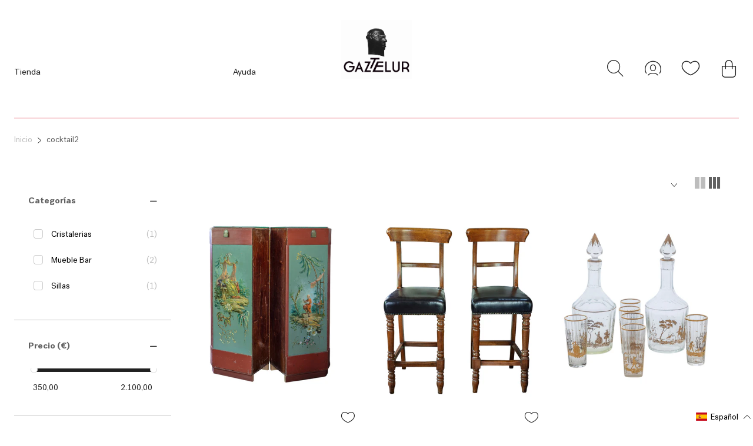

--- FILE ---
content_type: text/html; charset=utf-8
request_url: https://gaztelureshop.com/collections/cocktail2
body_size: 43805
content:

<!doctype html>
<html class="no-js supports-no-cookies" lang="es">
<head>
  <meta charset="utf-8">
  <meta http-equiv="X-UA-Compatible" content="IE=edge">
  <meta name="viewport" content="width=device-width,initial-scale=1">
  <meta name="theme-color" content="#c4cdd5">
  <link rel="canonical" href="https://gaztelureshop.com/collections/cocktail2"><link rel="shortcut icon" href="//gaztelureshop.com/cdn/shop/files/logo_gaztelur_-_copie_002_32x32.png?v=1667216218" type="image/png"><title>cocktail2
&ndash; Gaztelureshop</title>


<meta property="og:site_name" content="Gaztelureshop">
<meta property="og:url" content="https://gaztelureshop.com/collections/cocktail2">
<meta property="og:title" content="cocktail2">
<meta property="og:type" content="product.group">
<meta property="og:description" content="Gaztelureshop">

<meta name="twitter:site" content="@">
<meta name="twitter:card" content="summary_large_image">
<meta name="twitter:title" content="cocktail2">
<meta name="twitter:description" content="Gaztelureshop">


  
  <script
    src="https://code.jquery.com/jquery-3.4.1.min.js"
    integrity="sha256-CSXorXvZcTkaix6Yvo6HppcZGetbYMGWSFlBw8HfCJo="
    crossorigin="anonymous">
  </script>

  <script>
    document.documentElement.className = document.documentElement.className.replace('no-js', '');

    window.theme = {
      strings: {
        addToCart: "Agregar al carrito",
        soldOut: "Agotado",
        unavailable: "No disponible"
      },
      moneyFormat: "€{{amount_with_comma_separator}}"
    };
  </script>

  <script>
    window.wishlist = [];
    
  </script>

  
<script type="text/javascript" src="//gaztelureshop.com/cdn/shop/t/38/assets/vendors@layout.theme.js?v=124311943720123893991736508242" defer="defer"></script><script type="text/javascript" src="//gaztelureshop.com/cdn/shop/t/38/assets/layout.theme.js?v=17171480871149442031736508242" defer="defer"></script><link rel="prefetch" href="//gaztelureshop.com/cdn/shop/t/38/assets/vendors@template.gift_card.js?v=160662166248109285271736508242" as="script"><link rel="prefetch" href="//gaztelureshop.com/cdn/shop/t/38/assets/template.gift_card.js?v=155558887708009330371736508242" as="script"><link rel="prefetch" href="//gaztelureshop.com/cdn/shop/t/38/assets/template.index@template.product.js?v=147060331595277391051736508242" as="script"><link rel="prefetch" href="//gaztelureshop.com/cdn/shop/t/38/assets/template.index.js?v=115918036608462327931736508242" as="script"><link rel="prefetch" href="//gaztelureshop.com/cdn/shop/t/38/assets/template.product.js?v=3740789863252634331736508242" as="script"><link rel="prefetch" href="//gaztelureshop.com/cdn/shop/t/38/assets/template.addresses.js?v=28923270323286962291736508242" as="script"><link rel="prefetch" href="//gaztelureshop.com/cdn/shop/t/38/assets/template.login.js?v=50153527820237762251736508242" as="script">
  <style data-id="bc-sf-filter-style" type="text/css">
      #bc-sf-filter-options-wrapper .bc-sf-filter-option-block .bc-sf-filter-block-title h3,
      #bc-sf-filter-tree-h .bc-sf-filter-option-block .bc-sf-filter-block-title a {}
      #bc-sf-filter-options-wrapper .bc-sf-filter-option-block .bc-sf-filter-block-content ul li a,
      #bc-sf-filter-tree-h .bc-sf-filter-option-block .bc-sf-filter-block-content ul li a {}
      #bc-sf-filter-tree-mobile button {}
    </style><link href="//gaztelureshop.com/cdn/shop/t/38/assets/bc-sf-filter.scss.css?v=28345983979010485731759345963" rel="stylesheet" type="text/css" media="all" />

  <script>window.performance && window.performance.mark && window.performance.mark('shopify.content_for_header.start');</script><meta id="shopify-digital-wallet" name="shopify-digital-wallet" content="/27801911374/digital_wallets/dialog">
<meta name="shopify-checkout-api-token" content="2f7b0019d66c3e0e5a6ab537f6cf9f77">
<meta id="in-context-paypal-metadata" data-shop-id="27801911374" data-venmo-supported="false" data-environment="production" data-locale="es_ES" data-paypal-v4="true" data-currency="EUR">
<link rel="alternate" type="application/atom+xml" title="Feed" href="/collections/cocktail2.atom" />
<link rel="alternate" hreflang="x-default" href="https://gaztelureshop.com/collections/cocktail2">
<link rel="alternate" hreflang="es" href="https://gaztelureshop.com/collections/cocktail2">
<link rel="alternate" hreflang="en" href="https://gaztelureshop.com/en/collections/cocktail2">
<link rel="alternate" hreflang="fr" href="https://gaztelureshop.com/fr/collections/cocktail2">
<link rel="alternate" type="application/json+oembed" href="https://gaztelureshop.com/collections/cocktail2.oembed">
<script async="async" src="/checkouts/internal/preloads.js?locale=es-ES"></script>
<link rel="preconnect" href="https://shop.app" crossorigin="anonymous">
<script async="async" src="https://shop.app/checkouts/internal/preloads.js?locale=es-ES&shop_id=27801911374" crossorigin="anonymous"></script>
<script id="apple-pay-shop-capabilities" type="application/json">{"shopId":27801911374,"countryCode":"FR","currencyCode":"EUR","merchantCapabilities":["supports3DS"],"merchantId":"gid:\/\/shopify\/Shop\/27801911374","merchantName":"Gaztelureshop","requiredBillingContactFields":["postalAddress","email","phone"],"requiredShippingContactFields":["postalAddress","email","phone"],"shippingType":"shipping","supportedNetworks":["visa","masterCard","amex","maestro"],"total":{"type":"pending","label":"Gaztelureshop","amount":"1.00"},"shopifyPaymentsEnabled":true,"supportsSubscriptions":true}</script>
<script id="shopify-features" type="application/json">{"accessToken":"2f7b0019d66c3e0e5a6ab537f6cf9f77","betas":["rich-media-storefront-analytics"],"domain":"gaztelureshop.com","predictiveSearch":true,"shopId":27801911374,"locale":"es"}</script>
<script>var Shopify = Shopify || {};
Shopify.shop = "gaztelur-by-mdlr.myshopify.com";
Shopify.locale = "es";
Shopify.currency = {"active":"EUR","rate":"1.0"};
Shopify.country = "ES";
Shopify.theme = {"name":"Copia de Test Video Gaztelur","id":179176603988,"schema_name":"Starter theme","schema_version":"1.0.0","theme_store_id":796,"role":"main"};
Shopify.theme.handle = "null";
Shopify.theme.style = {"id":null,"handle":null};
Shopify.cdnHost = "gaztelureshop.com/cdn";
Shopify.routes = Shopify.routes || {};
Shopify.routes.root = "/";</script>
<script type="module">!function(o){(o.Shopify=o.Shopify||{}).modules=!0}(window);</script>
<script>!function(o){function n(){var o=[];function n(){o.push(Array.prototype.slice.apply(arguments))}return n.q=o,n}var t=o.Shopify=o.Shopify||{};t.loadFeatures=n(),t.autoloadFeatures=n()}(window);</script>
<script>
  window.ShopifyPay = window.ShopifyPay || {};
  window.ShopifyPay.apiHost = "shop.app\/pay";
  window.ShopifyPay.redirectState = null;
</script>
<script id="shop-js-analytics" type="application/json">{"pageType":"collection"}</script>
<script defer="defer" async type="module" src="//gaztelureshop.com/cdn/shopifycloud/shop-js/modules/v2/client.init-shop-cart-sync_BSQ69bm3.es.esm.js"></script>
<script defer="defer" async type="module" src="//gaztelureshop.com/cdn/shopifycloud/shop-js/modules/v2/chunk.common_CIqZBrE6.esm.js"></script>
<script type="module">
  await import("//gaztelureshop.com/cdn/shopifycloud/shop-js/modules/v2/client.init-shop-cart-sync_BSQ69bm3.es.esm.js");
await import("//gaztelureshop.com/cdn/shopifycloud/shop-js/modules/v2/chunk.common_CIqZBrE6.esm.js");

  window.Shopify.SignInWithShop?.initShopCartSync?.({"fedCMEnabled":true,"windoidEnabled":true});

</script>
<script>
  window.Shopify = window.Shopify || {};
  if (!window.Shopify.featureAssets) window.Shopify.featureAssets = {};
  window.Shopify.featureAssets['shop-js'] = {"shop-cart-sync":["modules/v2/client.shop-cart-sync_B6JycxC-.es.esm.js","modules/v2/chunk.common_CIqZBrE6.esm.js"],"init-fed-cm":["modules/v2/client.init-fed-cm_BQYQqrmb.es.esm.js","modules/v2/chunk.common_CIqZBrE6.esm.js"],"init-windoid":["modules/v2/client.init-windoid_pGOcpYhK.es.esm.js","modules/v2/chunk.common_CIqZBrE6.esm.js"],"shop-cash-offers":["modules/v2/client.shop-cash-offers_DdBOjG3t.es.esm.js","modules/v2/chunk.common_CIqZBrE6.esm.js","modules/v2/chunk.modal_C4yd0v1c.esm.js"],"shop-button":["modules/v2/client.shop-button_DwkC6Xof.es.esm.js","modules/v2/chunk.common_CIqZBrE6.esm.js"],"init-shop-email-lookup-coordinator":["modules/v2/client.init-shop-email-lookup-coordinator_Dth6vXW2.es.esm.js","modules/v2/chunk.common_CIqZBrE6.esm.js"],"shop-toast-manager":["modules/v2/client.shop-toast-manager_C_FNN8dM.es.esm.js","modules/v2/chunk.common_CIqZBrE6.esm.js"],"shop-login-button":["modules/v2/client.shop-login-button_DSRYsi0W.es.esm.js","modules/v2/chunk.common_CIqZBrE6.esm.js","modules/v2/chunk.modal_C4yd0v1c.esm.js"],"avatar":["modules/v2/client.avatar_BTnouDA3.es.esm.js"],"init-shop-cart-sync":["modules/v2/client.init-shop-cart-sync_BSQ69bm3.es.esm.js","modules/v2/chunk.common_CIqZBrE6.esm.js"],"pay-button":["modules/v2/client.pay-button_D6Q5svIn.es.esm.js","modules/v2/chunk.common_CIqZBrE6.esm.js"],"init-shop-for-new-customer-accounts":["modules/v2/client.init-shop-for-new-customer-accounts_0-RxdhfC.es.esm.js","modules/v2/client.shop-login-button_DSRYsi0W.es.esm.js","modules/v2/chunk.common_CIqZBrE6.esm.js","modules/v2/chunk.modal_C4yd0v1c.esm.js"],"init-customer-accounts-sign-up":["modules/v2/client.init-customer-accounts-sign-up_B14ylKVQ.es.esm.js","modules/v2/client.shop-login-button_DSRYsi0W.es.esm.js","modules/v2/chunk.common_CIqZBrE6.esm.js","modules/v2/chunk.modal_C4yd0v1c.esm.js"],"shop-follow-button":["modules/v2/client.shop-follow-button_Dz9GcHjQ.es.esm.js","modules/v2/chunk.common_CIqZBrE6.esm.js","modules/v2/chunk.modal_C4yd0v1c.esm.js"],"checkout-modal":["modules/v2/client.checkout-modal_BiUPo5ac.es.esm.js","modules/v2/chunk.common_CIqZBrE6.esm.js","modules/v2/chunk.modal_C4yd0v1c.esm.js"],"init-customer-accounts":["modules/v2/client.init-customer-accounts_Bj6BmOJp.es.esm.js","modules/v2/client.shop-login-button_DSRYsi0W.es.esm.js","modules/v2/chunk.common_CIqZBrE6.esm.js","modules/v2/chunk.modal_C4yd0v1c.esm.js"],"lead-capture":["modules/v2/client.lead-capture_DYu0Z6xS.es.esm.js","modules/v2/chunk.common_CIqZBrE6.esm.js","modules/v2/chunk.modal_C4yd0v1c.esm.js"],"shop-login":["modules/v2/client.shop-login_dRo-wCdh.es.esm.js","modules/v2/chunk.common_CIqZBrE6.esm.js","modules/v2/chunk.modal_C4yd0v1c.esm.js"],"payment-terms":["modules/v2/client.payment-terms_Du59s0Sy.es.esm.js","modules/v2/chunk.common_CIqZBrE6.esm.js","modules/v2/chunk.modal_C4yd0v1c.esm.js"]};
</script>
<script>(function() {
  var isLoaded = false;
  function asyncLoad() {
    if (isLoaded) return;
    isLoaded = true;
    var urls = ["https:\/\/assets.smartwishlist.webmarked.net\/static\/v6\/smartwishlist.js?shop=gaztelur-by-mdlr.myshopify.com","https:\/\/sp-seller.webkul.com\/js\/seller_profile_tag.js?shop=gaztelur-by-mdlr.myshopify.com","https:\/\/static.klaviyo.com\/onsite\/js\/klaviyo.js?company_id=XUFFRk\u0026shop=gaztelur-by-mdlr.myshopify.com","https:\/\/static.klaviyo.com\/onsite\/js\/klaviyo.js?company_id=XUFFRk\u0026shop=gaztelur-by-mdlr.myshopify.com","https:\/\/static.klaviyo.com\/onsite\/js\/klaviyo.js?company_id=QZwtb6\u0026shop=gaztelur-by-mdlr.myshopify.com","\/\/cdn.secomapp.com\/promotionpopup\/cdn\/allshops\/gaztelur-by-mdlr\/1611661700.js?shop=gaztelur-by-mdlr.myshopify.com","https:\/\/sp-seller.webkul.com\/js\/customer_script.js?shop=gaztelur-by-mdlr.myshopify.com"];
    for (var i = 0; i < urls.length; i++) {
      var s = document.createElement('script');
      s.type = 'text/javascript';
      s.async = true;
      s.src = urls[i];
      var x = document.getElementsByTagName('script')[0];
      x.parentNode.insertBefore(s, x);
    }
  };
  if(window.attachEvent) {
    window.attachEvent('onload', asyncLoad);
  } else {
    window.addEventListener('load', asyncLoad, false);
  }
})();</script>
<script id="__st">var __st={"a":27801911374,"offset":3600,"reqid":"42b511bb-e31c-4590-a3fb-08b875c9bfbb-1768866914","pageurl":"gaztelureshop.com\/collections\/cocktail2","u":"4633ad704799","p":"collection","rtyp":"collection","rid":168782594126};</script>
<script>window.ShopifyPaypalV4VisibilityTracking = true;</script>
<script id="captcha-bootstrap">!function(){'use strict';const t='contact',e='account',n='new_comment',o=[[t,t],['blogs',n],['comments',n],[t,'customer']],c=[[e,'customer_login'],[e,'guest_login'],[e,'recover_customer_password'],[e,'create_customer']],r=t=>t.map((([t,e])=>`form[action*='/${t}']:not([data-nocaptcha='true']) input[name='form_type'][value='${e}']`)).join(','),a=t=>()=>t?[...document.querySelectorAll(t)].map((t=>t.form)):[];function s(){const t=[...o],e=r(t);return a(e)}const i='password',u='form_key',d=['recaptcha-v3-token','g-recaptcha-response','h-captcha-response',i],f=()=>{try{return window.sessionStorage}catch{return}},m='__shopify_v',_=t=>t.elements[u];function p(t,e,n=!1){try{const o=window.sessionStorage,c=JSON.parse(o.getItem(e)),{data:r}=function(t){const{data:e,action:n}=t;return t[m]||n?{data:e,action:n}:{data:t,action:n}}(c);for(const[e,n]of Object.entries(r))t.elements[e]&&(t.elements[e].value=n);n&&o.removeItem(e)}catch(o){console.error('form repopulation failed',{error:o})}}const l='form_type',E='cptcha';function T(t){t.dataset[E]=!0}const w=window,h=w.document,L='Shopify',v='ce_forms',y='captcha';let A=!1;((t,e)=>{const n=(g='f06e6c50-85a8-45c8-87d0-21a2b65856fe',I='https://cdn.shopify.com/shopifycloud/storefront-forms-hcaptcha/ce_storefront_forms_captcha_hcaptcha.v1.5.2.iife.js',D={infoText:'Protegido por hCaptcha',privacyText:'Privacidad',termsText:'Términos'},(t,e,n)=>{const o=w[L][v],c=o.bindForm;if(c)return c(t,g,e,D).then(n);var r;o.q.push([[t,g,e,D],n]),r=I,A||(h.body.append(Object.assign(h.createElement('script'),{id:'captcha-provider',async:!0,src:r})),A=!0)});var g,I,D;w[L]=w[L]||{},w[L][v]=w[L][v]||{},w[L][v].q=[],w[L][y]=w[L][y]||{},w[L][y].protect=function(t,e){n(t,void 0,e),T(t)},Object.freeze(w[L][y]),function(t,e,n,w,h,L){const[v,y,A,g]=function(t,e,n){const i=e?o:[],u=t?c:[],d=[...i,...u],f=r(d),m=r(i),_=r(d.filter((([t,e])=>n.includes(e))));return[a(f),a(m),a(_),s()]}(w,h,L),I=t=>{const e=t.target;return e instanceof HTMLFormElement?e:e&&e.form},D=t=>v().includes(t);t.addEventListener('submit',(t=>{const e=I(t);if(!e)return;const n=D(e)&&!e.dataset.hcaptchaBound&&!e.dataset.recaptchaBound,o=_(e),c=g().includes(e)&&(!o||!o.value);(n||c)&&t.preventDefault(),c&&!n&&(function(t){try{if(!f())return;!function(t){const e=f();if(!e)return;const n=_(t);if(!n)return;const o=n.value;o&&e.removeItem(o)}(t);const e=Array.from(Array(32),(()=>Math.random().toString(36)[2])).join('');!function(t,e){_(t)||t.append(Object.assign(document.createElement('input'),{type:'hidden',name:u})),t.elements[u].value=e}(t,e),function(t,e){const n=f();if(!n)return;const o=[...t.querySelectorAll(`input[type='${i}']`)].map((({name:t})=>t)),c=[...d,...o],r={};for(const[a,s]of new FormData(t).entries())c.includes(a)||(r[a]=s);n.setItem(e,JSON.stringify({[m]:1,action:t.action,data:r}))}(t,e)}catch(e){console.error('failed to persist form',e)}}(e),e.submit())}));const S=(t,e)=>{t&&!t.dataset[E]&&(n(t,e.some((e=>e===t))),T(t))};for(const o of['focusin','change'])t.addEventListener(o,(t=>{const e=I(t);D(e)&&S(e,y())}));const B=e.get('form_key'),M=e.get(l),P=B&&M;t.addEventListener('DOMContentLoaded',(()=>{const t=y();if(P)for(const e of t)e.elements[l].value===M&&p(e,B);[...new Set([...A(),...v().filter((t=>'true'===t.dataset.shopifyCaptcha))])].forEach((e=>S(e,t)))}))}(h,new URLSearchParams(w.location.search),n,t,e,['guest_login'])})(!0,!0)}();</script>
<script integrity="sha256-4kQ18oKyAcykRKYeNunJcIwy7WH5gtpwJnB7kiuLZ1E=" data-source-attribution="shopify.loadfeatures" defer="defer" src="//gaztelureshop.com/cdn/shopifycloud/storefront/assets/storefront/load_feature-a0a9edcb.js" crossorigin="anonymous"></script>
<script crossorigin="anonymous" defer="defer" src="//gaztelureshop.com/cdn/shopifycloud/storefront/assets/shopify_pay/storefront-65b4c6d7.js?v=20250812"></script>
<script data-source-attribution="shopify.dynamic_checkout.dynamic.init">var Shopify=Shopify||{};Shopify.PaymentButton=Shopify.PaymentButton||{isStorefrontPortableWallets:!0,init:function(){window.Shopify.PaymentButton.init=function(){};var t=document.createElement("script");t.src="https://gaztelureshop.com/cdn/shopifycloud/portable-wallets/latest/portable-wallets.es.js",t.type="module",document.head.appendChild(t)}};
</script>
<script data-source-attribution="shopify.dynamic_checkout.buyer_consent">
  function portableWalletsHideBuyerConsent(e){var t=document.getElementById("shopify-buyer-consent"),n=document.getElementById("shopify-subscription-policy-button");t&&n&&(t.classList.add("hidden"),t.setAttribute("aria-hidden","true"),n.removeEventListener("click",e))}function portableWalletsShowBuyerConsent(e){var t=document.getElementById("shopify-buyer-consent"),n=document.getElementById("shopify-subscription-policy-button");t&&n&&(t.classList.remove("hidden"),t.removeAttribute("aria-hidden"),n.addEventListener("click",e))}window.Shopify?.PaymentButton&&(window.Shopify.PaymentButton.hideBuyerConsent=portableWalletsHideBuyerConsent,window.Shopify.PaymentButton.showBuyerConsent=portableWalletsShowBuyerConsent);
</script>
<script data-source-attribution="shopify.dynamic_checkout.cart.bootstrap">document.addEventListener("DOMContentLoaded",(function(){function t(){return document.querySelector("shopify-accelerated-checkout-cart, shopify-accelerated-checkout")}if(t())Shopify.PaymentButton.init();else{new MutationObserver((function(e,n){t()&&(Shopify.PaymentButton.init(),n.disconnect())})).observe(document.body,{childList:!0,subtree:!0})}}));
</script>
<link id="shopify-accelerated-checkout-styles" rel="stylesheet" media="screen" href="https://gaztelureshop.com/cdn/shopifycloud/portable-wallets/latest/accelerated-checkout-backwards-compat.css" crossorigin="anonymous">
<style id="shopify-accelerated-checkout-cart">
        #shopify-buyer-consent {
  margin-top: 1em;
  display: inline-block;
  width: 100%;
}

#shopify-buyer-consent.hidden {
  display: none;
}

#shopify-subscription-policy-button {
  background: none;
  border: none;
  padding: 0;
  text-decoration: underline;
  font-size: inherit;
  cursor: pointer;
}

#shopify-subscription-policy-button::before {
  box-shadow: none;
}

      </style>

<script>window.performance && window.performance.mark && window.performance.mark('shopify.content_for_header.end');</script>

  
<link type="text/css" href="//gaztelureshop.com/cdn/shop/t/38/assets/layout.theme.css?v=145338074509262086871759345965" rel="stylesheet"><link type="text/css" href="//gaztelureshop.com/cdn/shop/t/38/assets/layout.theme.styleLiquid.scss.css?v=75789508706063305271736508242" rel="stylesheet">

<meta property="og:image" content="https://cdn.shopify.com/s/files/1/0278/0191/1374/files/Arte_Mesa.jpg?v=1642692549" />
<meta property="og:image:secure_url" content="https://cdn.shopify.com/s/files/1/0278/0191/1374/files/Arte_Mesa.jpg?v=1642692549" />
<meta property="og:image:width" content="3264" />
<meta property="og:image:height" content="3264" />
<link href="https://monorail-edge.shopifysvc.com" rel="dns-prefetch">
<script>(function(){if ("sendBeacon" in navigator && "performance" in window) {try {var session_token_from_headers = performance.getEntriesByType('navigation')[0].serverTiming.find(x => x.name == '_s').description;} catch {var session_token_from_headers = undefined;}var session_cookie_matches = document.cookie.match(/_shopify_s=([^;]*)/);var session_token_from_cookie = session_cookie_matches && session_cookie_matches.length === 2 ? session_cookie_matches[1] : "";var session_token = session_token_from_headers || session_token_from_cookie || "";function handle_abandonment_event(e) {var entries = performance.getEntries().filter(function(entry) {return /monorail-edge.shopifysvc.com/.test(entry.name);});if (!window.abandonment_tracked && entries.length === 0) {window.abandonment_tracked = true;var currentMs = Date.now();var navigation_start = performance.timing.navigationStart;var payload = {shop_id: 27801911374,url: window.location.href,navigation_start,duration: currentMs - navigation_start,session_token,page_type: "collection"};window.navigator.sendBeacon("https://monorail-edge.shopifysvc.com/v1/produce", JSON.stringify({schema_id: "online_store_buyer_site_abandonment/1.1",payload: payload,metadata: {event_created_at_ms: currentMs,event_sent_at_ms: currentMs}}));}}window.addEventListener('pagehide', handle_abandonment_event);}}());</script>
<script id="web-pixels-manager-setup">(function e(e,d,r,n,o){if(void 0===o&&(o={}),!Boolean(null===(a=null===(i=window.Shopify)||void 0===i?void 0:i.analytics)||void 0===a?void 0:a.replayQueue)){var i,a;window.Shopify=window.Shopify||{};var t=window.Shopify;t.analytics=t.analytics||{};var s=t.analytics;s.replayQueue=[],s.publish=function(e,d,r){return s.replayQueue.push([e,d,r]),!0};try{self.performance.mark("wpm:start")}catch(e){}var l=function(){var e={modern:/Edge?\/(1{2}[4-9]|1[2-9]\d|[2-9]\d{2}|\d{4,})\.\d+(\.\d+|)|Firefox\/(1{2}[4-9]|1[2-9]\d|[2-9]\d{2}|\d{4,})\.\d+(\.\d+|)|Chrom(ium|e)\/(9{2}|\d{3,})\.\d+(\.\d+|)|(Maci|X1{2}).+ Version\/(15\.\d+|(1[6-9]|[2-9]\d|\d{3,})\.\d+)([,.]\d+|)( \(\w+\)|)( Mobile\/\w+|) Safari\/|Chrome.+OPR\/(9{2}|\d{3,})\.\d+\.\d+|(CPU[ +]OS|iPhone[ +]OS|CPU[ +]iPhone|CPU IPhone OS|CPU iPad OS)[ +]+(15[._]\d+|(1[6-9]|[2-9]\d|\d{3,})[._]\d+)([._]\d+|)|Android:?[ /-](13[3-9]|1[4-9]\d|[2-9]\d{2}|\d{4,})(\.\d+|)(\.\d+|)|Android.+Firefox\/(13[5-9]|1[4-9]\d|[2-9]\d{2}|\d{4,})\.\d+(\.\d+|)|Android.+Chrom(ium|e)\/(13[3-9]|1[4-9]\d|[2-9]\d{2}|\d{4,})\.\d+(\.\d+|)|SamsungBrowser\/([2-9]\d|\d{3,})\.\d+/,legacy:/Edge?\/(1[6-9]|[2-9]\d|\d{3,})\.\d+(\.\d+|)|Firefox\/(5[4-9]|[6-9]\d|\d{3,})\.\d+(\.\d+|)|Chrom(ium|e)\/(5[1-9]|[6-9]\d|\d{3,})\.\d+(\.\d+|)([\d.]+$|.*Safari\/(?![\d.]+ Edge\/[\d.]+$))|(Maci|X1{2}).+ Version\/(10\.\d+|(1[1-9]|[2-9]\d|\d{3,})\.\d+)([,.]\d+|)( \(\w+\)|)( Mobile\/\w+|) Safari\/|Chrome.+OPR\/(3[89]|[4-9]\d|\d{3,})\.\d+\.\d+|(CPU[ +]OS|iPhone[ +]OS|CPU[ +]iPhone|CPU IPhone OS|CPU iPad OS)[ +]+(10[._]\d+|(1[1-9]|[2-9]\d|\d{3,})[._]\d+)([._]\d+|)|Android:?[ /-](13[3-9]|1[4-9]\d|[2-9]\d{2}|\d{4,})(\.\d+|)(\.\d+|)|Mobile Safari.+OPR\/([89]\d|\d{3,})\.\d+\.\d+|Android.+Firefox\/(13[5-9]|1[4-9]\d|[2-9]\d{2}|\d{4,})\.\d+(\.\d+|)|Android.+Chrom(ium|e)\/(13[3-9]|1[4-9]\d|[2-9]\d{2}|\d{4,})\.\d+(\.\d+|)|Android.+(UC? ?Browser|UCWEB|U3)[ /]?(15\.([5-9]|\d{2,})|(1[6-9]|[2-9]\d|\d{3,})\.\d+)\.\d+|SamsungBrowser\/(5\.\d+|([6-9]|\d{2,})\.\d+)|Android.+MQ{2}Browser\/(14(\.(9|\d{2,})|)|(1[5-9]|[2-9]\d|\d{3,})(\.\d+|))(\.\d+|)|K[Aa][Ii]OS\/(3\.\d+|([4-9]|\d{2,})\.\d+)(\.\d+|)/},d=e.modern,r=e.legacy,n=navigator.userAgent;return n.match(d)?"modern":n.match(r)?"legacy":"unknown"}(),u="modern"===l?"modern":"legacy",c=(null!=n?n:{modern:"",legacy:""})[u],f=function(e){return[e.baseUrl,"/wpm","/b",e.hashVersion,"modern"===e.buildTarget?"m":"l",".js"].join("")}({baseUrl:d,hashVersion:r,buildTarget:u}),m=function(e){var d=e.version,r=e.bundleTarget,n=e.surface,o=e.pageUrl,i=e.monorailEndpoint;return{emit:function(e){var a=e.status,t=e.errorMsg,s=(new Date).getTime(),l=JSON.stringify({metadata:{event_sent_at_ms:s},events:[{schema_id:"web_pixels_manager_load/3.1",payload:{version:d,bundle_target:r,page_url:o,status:a,surface:n,error_msg:t},metadata:{event_created_at_ms:s}}]});if(!i)return console&&console.warn&&console.warn("[Web Pixels Manager] No Monorail endpoint provided, skipping logging."),!1;try{return self.navigator.sendBeacon.bind(self.navigator)(i,l)}catch(e){}var u=new XMLHttpRequest;try{return u.open("POST",i,!0),u.setRequestHeader("Content-Type","text/plain"),u.send(l),!0}catch(e){return console&&console.warn&&console.warn("[Web Pixels Manager] Got an unhandled error while logging to Monorail."),!1}}}}({version:r,bundleTarget:l,surface:e.surface,pageUrl:self.location.href,monorailEndpoint:e.monorailEndpoint});try{o.browserTarget=l,function(e){var d=e.src,r=e.async,n=void 0===r||r,o=e.onload,i=e.onerror,a=e.sri,t=e.scriptDataAttributes,s=void 0===t?{}:t,l=document.createElement("script"),u=document.querySelector("head"),c=document.querySelector("body");if(l.async=n,l.src=d,a&&(l.integrity=a,l.crossOrigin="anonymous"),s)for(var f in s)if(Object.prototype.hasOwnProperty.call(s,f))try{l.dataset[f]=s[f]}catch(e){}if(o&&l.addEventListener("load",o),i&&l.addEventListener("error",i),u)u.appendChild(l);else{if(!c)throw new Error("Did not find a head or body element to append the script");c.appendChild(l)}}({src:f,async:!0,onload:function(){if(!function(){var e,d;return Boolean(null===(d=null===(e=window.Shopify)||void 0===e?void 0:e.analytics)||void 0===d?void 0:d.initialized)}()){var d=window.webPixelsManager.init(e)||void 0;if(d){var r=window.Shopify.analytics;r.replayQueue.forEach((function(e){var r=e[0],n=e[1],o=e[2];d.publishCustomEvent(r,n,o)})),r.replayQueue=[],r.publish=d.publishCustomEvent,r.visitor=d.visitor,r.initialized=!0}}},onerror:function(){return m.emit({status:"failed",errorMsg:"".concat(f," has failed to load")})},sri:function(e){var d=/^sha384-[A-Za-z0-9+/=]+$/;return"string"==typeof e&&d.test(e)}(c)?c:"",scriptDataAttributes:o}),m.emit({status:"loading"})}catch(e){m.emit({status:"failed",errorMsg:(null==e?void 0:e.message)||"Unknown error"})}}})({shopId: 27801911374,storefrontBaseUrl: "https://gaztelureshop.com",extensionsBaseUrl: "https://extensions.shopifycdn.com/cdn/shopifycloud/web-pixels-manager",monorailEndpoint: "https://monorail-edge.shopifysvc.com/unstable/produce_batch",surface: "storefront-renderer",enabledBetaFlags: ["2dca8a86"],webPixelsConfigList: [{"id":"164823380","configuration":"{\"tagID\":\"2613691668852\"}","eventPayloadVersion":"v1","runtimeContext":"STRICT","scriptVersion":"18031546ee651571ed29edbe71a3550b","type":"APP","apiClientId":3009811,"privacyPurposes":["ANALYTICS","MARKETING","SALE_OF_DATA"],"dataSharingAdjustments":{"protectedCustomerApprovalScopes":["read_customer_address","read_customer_email","read_customer_name","read_customer_personal_data","read_customer_phone"]}},{"id":"177340756","eventPayloadVersion":"v1","runtimeContext":"LAX","scriptVersion":"1","type":"CUSTOM","privacyPurposes":["ANALYTICS"],"name":"Google Analytics tag (migrated)"},{"id":"shopify-app-pixel","configuration":"{}","eventPayloadVersion":"v1","runtimeContext":"STRICT","scriptVersion":"0450","apiClientId":"shopify-pixel","type":"APP","privacyPurposes":["ANALYTICS","MARKETING"]},{"id":"shopify-custom-pixel","eventPayloadVersion":"v1","runtimeContext":"LAX","scriptVersion":"0450","apiClientId":"shopify-pixel","type":"CUSTOM","privacyPurposes":["ANALYTICS","MARKETING"]}],isMerchantRequest: false,initData: {"shop":{"name":"Gaztelureshop","paymentSettings":{"currencyCode":"EUR"},"myshopifyDomain":"gaztelur-by-mdlr.myshopify.com","countryCode":"FR","storefrontUrl":"https:\/\/gaztelureshop.com"},"customer":null,"cart":null,"checkout":null,"productVariants":[],"purchasingCompany":null},},"https://gaztelureshop.com/cdn","fcfee988w5aeb613cpc8e4bc33m6693e112",{"modern":"","legacy":""},{"shopId":"27801911374","storefrontBaseUrl":"https:\/\/gaztelureshop.com","extensionBaseUrl":"https:\/\/extensions.shopifycdn.com\/cdn\/shopifycloud\/web-pixels-manager","surface":"storefront-renderer","enabledBetaFlags":"[\"2dca8a86\"]","isMerchantRequest":"false","hashVersion":"fcfee988w5aeb613cpc8e4bc33m6693e112","publish":"custom","events":"[[\"page_viewed\",{}],[\"collection_viewed\",{\"collection\":{\"id\":\"168782594126\",\"title\":\"cocktail2\",\"productVariants\":[{\"price\":{\"amount\":2100.0,\"currencyCode\":\"EUR\"},\"product\":{\"title\":\"Bar de viaje con pinturas chinescas. Principios siglo XX\",\"vendor\":\"Consuralia SL\",\"id\":\"4739415375950\",\"untranslatedTitle\":\"Bar de viaje con pinturas chinescas. Principios siglo XX\",\"url\":\"\/products\/bar-viaje-pinturas-chinescas\",\"type\":\"Mueble Bar\"},\"id\":\"32326632210510\",\"image\":{\"src\":\"\/\/gaztelureshop.com\/cdn\/shop\/products\/Bar_de_viaje_con_pinturas_chinescas2.jpg?v=1591609804\"},\"sku\":\"CONS25\",\"title\":\"Default Title\",\"untranslatedTitle\":\"Default Title\"},{\"price\":{\"amount\":1500.0,\"currencyCode\":\"EUR\"},\"product\":{\"title\":\"Pareja de taburetes de madera y cuero. Principios siglo XX\",\"vendor\":\"Gaztelur SARL\",\"id\":\"4739318022222\",\"untranslatedTitle\":\"Pareja de taburetes de madera y cuero. Principios siglo XX\",\"url\":\"\/products\/pareja-taburetes-madera-cuero\",\"type\":\"Sillas\"},\"id\":\"32326258425934\",\"image\":{\"src\":\"\/\/gaztelureshop.com\/cdn\/shop\/products\/Taburetes_madera_cuero_1.jpg?v=1591607904\"},\"sku\":\"3049\",\"title\":\"Default Title\",\"untranslatedTitle\":\"Default Title\"},{\"price\":{\"amount\":1200.0,\"currencyCode\":\"EUR\"},\"product\":{\"title\":\"Juego de dos botellas y seis vasos de cristal estriado pintados a mano\",\"vendor\":\"Gaztelur SARL\",\"id\":\"4806770982990\",\"untranslatedTitle\":\"Juego de dos botellas y seis vasos de cristal estriado pintados a mano\",\"url\":\"\/products\/juego-botellas-vasos-cristal-estriado\",\"type\":\"Cristalerias\"},\"id\":\"32542062936142\",\"image\":{\"src\":\"\/\/gaztelureshop.com\/cdn\/shop\/products\/CRISTALERIAMOTVDORADOS...2.jpg?v=1597319490\"},\"sku\":\"4178\",\"title\":\"Default Title\",\"untranslatedTitle\":\"Default Title\"},{\"price\":{\"amount\":350.0,\"currencyCode\":\"EUR\"},\"product\":{\"title\":\"Carrito de latón y cristal negro. 1960\",\"vendor\":\"Gaztelur SARL\",\"id\":\"4806758105166\",\"untranslatedTitle\":\"Carrito de latón y cristal negro. 1960\",\"url\":\"\/products\/carrito-laton-cristal-negro\",\"type\":\"Mueble Bar\"},\"id\":\"32541982490702\",\"image\":{\"src\":\"\/\/gaztelureshop.com\/cdn\/shop\/products\/TABLEROULANTE...2.jpg?v=1597315449\"},\"sku\":\"4524\",\"title\":\"Default Title\",\"untranslatedTitle\":\"Default Title\"}]}}]]"});</script><script>
  window.ShopifyAnalytics = window.ShopifyAnalytics || {};
  window.ShopifyAnalytics.meta = window.ShopifyAnalytics.meta || {};
  window.ShopifyAnalytics.meta.currency = 'EUR';
  var meta = {"products":[{"id":4739415375950,"gid":"gid:\/\/shopify\/Product\/4739415375950","vendor":"Consuralia SL","type":"Mueble Bar","handle":"bar-viaje-pinturas-chinescas","variants":[{"id":32326632210510,"price":210000,"name":"Bar de viaje con pinturas chinescas. Principios siglo XX","public_title":null,"sku":"CONS25"}],"remote":false},{"id":4739318022222,"gid":"gid:\/\/shopify\/Product\/4739318022222","vendor":"Gaztelur SARL","type":"Sillas","handle":"pareja-taburetes-madera-cuero","variants":[{"id":32326258425934,"price":150000,"name":"Pareja de taburetes de madera y cuero. Principios siglo XX","public_title":null,"sku":"3049"}],"remote":false},{"id":4806770982990,"gid":"gid:\/\/shopify\/Product\/4806770982990","vendor":"Gaztelur SARL","type":"Cristalerias","handle":"juego-botellas-vasos-cristal-estriado","variants":[{"id":32542062936142,"price":120000,"name":"Juego de dos botellas y seis vasos de cristal estriado pintados a mano","public_title":null,"sku":"4178"}],"remote":false},{"id":4806758105166,"gid":"gid:\/\/shopify\/Product\/4806758105166","vendor":"Gaztelur SARL","type":"Mueble Bar","handle":"carrito-laton-cristal-negro","variants":[{"id":32541982490702,"price":35000,"name":"Carrito de latón y cristal negro. 1960","public_title":null,"sku":"4524"}],"remote":false}],"page":{"pageType":"collection","resourceType":"collection","resourceId":168782594126,"requestId":"42b511bb-e31c-4590-a3fb-08b875c9bfbb-1768866914"}};
  for (var attr in meta) {
    window.ShopifyAnalytics.meta[attr] = meta[attr];
  }
</script>
<script class="analytics">
  (function () {
    var customDocumentWrite = function(content) {
      var jquery = null;

      if (window.jQuery) {
        jquery = window.jQuery;
      } else if (window.Checkout && window.Checkout.$) {
        jquery = window.Checkout.$;
      }

      if (jquery) {
        jquery('body').append(content);
      }
    };

    var hasLoggedConversion = function(token) {
      if (token) {
        return document.cookie.indexOf('loggedConversion=' + token) !== -1;
      }
      return false;
    }

    var setCookieIfConversion = function(token) {
      if (token) {
        var twoMonthsFromNow = new Date(Date.now());
        twoMonthsFromNow.setMonth(twoMonthsFromNow.getMonth() + 2);

        document.cookie = 'loggedConversion=' + token + '; expires=' + twoMonthsFromNow;
      }
    }

    var trekkie = window.ShopifyAnalytics.lib = window.trekkie = window.trekkie || [];
    if (trekkie.integrations) {
      return;
    }
    trekkie.methods = [
      'identify',
      'page',
      'ready',
      'track',
      'trackForm',
      'trackLink'
    ];
    trekkie.factory = function(method) {
      return function() {
        var args = Array.prototype.slice.call(arguments);
        args.unshift(method);
        trekkie.push(args);
        return trekkie;
      };
    };
    for (var i = 0; i < trekkie.methods.length; i++) {
      var key = trekkie.methods[i];
      trekkie[key] = trekkie.factory(key);
    }
    trekkie.load = function(config) {
      trekkie.config = config || {};
      trekkie.config.initialDocumentCookie = document.cookie;
      var first = document.getElementsByTagName('script')[0];
      var script = document.createElement('script');
      script.type = 'text/javascript';
      script.onerror = function(e) {
        var scriptFallback = document.createElement('script');
        scriptFallback.type = 'text/javascript';
        scriptFallback.onerror = function(error) {
                var Monorail = {
      produce: function produce(monorailDomain, schemaId, payload) {
        var currentMs = new Date().getTime();
        var event = {
          schema_id: schemaId,
          payload: payload,
          metadata: {
            event_created_at_ms: currentMs,
            event_sent_at_ms: currentMs
          }
        };
        return Monorail.sendRequest("https://" + monorailDomain + "/v1/produce", JSON.stringify(event));
      },
      sendRequest: function sendRequest(endpointUrl, payload) {
        // Try the sendBeacon API
        if (window && window.navigator && typeof window.navigator.sendBeacon === 'function' && typeof window.Blob === 'function' && !Monorail.isIos12()) {
          var blobData = new window.Blob([payload], {
            type: 'text/plain'
          });

          if (window.navigator.sendBeacon(endpointUrl, blobData)) {
            return true;
          } // sendBeacon was not successful

        } // XHR beacon

        var xhr = new XMLHttpRequest();

        try {
          xhr.open('POST', endpointUrl);
          xhr.setRequestHeader('Content-Type', 'text/plain');
          xhr.send(payload);
        } catch (e) {
          console.log(e);
        }

        return false;
      },
      isIos12: function isIos12() {
        return window.navigator.userAgent.lastIndexOf('iPhone; CPU iPhone OS 12_') !== -1 || window.navigator.userAgent.lastIndexOf('iPad; CPU OS 12_') !== -1;
      }
    };
    Monorail.produce('monorail-edge.shopifysvc.com',
      'trekkie_storefront_load_errors/1.1',
      {shop_id: 27801911374,
      theme_id: 179176603988,
      app_name: "storefront",
      context_url: window.location.href,
      source_url: "//gaztelureshop.com/cdn/s/trekkie.storefront.cd680fe47e6c39ca5d5df5f0a32d569bc48c0f27.min.js"});

        };
        scriptFallback.async = true;
        scriptFallback.src = '//gaztelureshop.com/cdn/s/trekkie.storefront.cd680fe47e6c39ca5d5df5f0a32d569bc48c0f27.min.js';
        first.parentNode.insertBefore(scriptFallback, first);
      };
      script.async = true;
      script.src = '//gaztelureshop.com/cdn/s/trekkie.storefront.cd680fe47e6c39ca5d5df5f0a32d569bc48c0f27.min.js';
      first.parentNode.insertBefore(script, first);
    };
    trekkie.load(
      {"Trekkie":{"appName":"storefront","development":false,"defaultAttributes":{"shopId":27801911374,"isMerchantRequest":null,"themeId":179176603988,"themeCityHash":"7943144824416662704","contentLanguage":"es","currency":"EUR","eventMetadataId":"8d947ce8-f5b2-4d52-913a-ff3c87e1d22b"},"isServerSideCookieWritingEnabled":true,"monorailRegion":"shop_domain","enabledBetaFlags":["65f19447"]},"Session Attribution":{},"S2S":{"facebookCapiEnabled":false,"source":"trekkie-storefront-renderer","apiClientId":580111}}
    );

    var loaded = false;
    trekkie.ready(function() {
      if (loaded) return;
      loaded = true;

      window.ShopifyAnalytics.lib = window.trekkie;

      var originalDocumentWrite = document.write;
      document.write = customDocumentWrite;
      try { window.ShopifyAnalytics.merchantGoogleAnalytics.call(this); } catch(error) {};
      document.write = originalDocumentWrite;

      window.ShopifyAnalytics.lib.page(null,{"pageType":"collection","resourceType":"collection","resourceId":168782594126,"requestId":"42b511bb-e31c-4590-a3fb-08b875c9bfbb-1768866914","shopifyEmitted":true});

      var match = window.location.pathname.match(/checkouts\/(.+)\/(thank_you|post_purchase)/)
      var token = match? match[1]: undefined;
      if (!hasLoggedConversion(token)) {
        setCookieIfConversion(token);
        window.ShopifyAnalytics.lib.track("Viewed Product Category",{"currency":"EUR","category":"Collection: cocktail2","collectionName":"cocktail2","collectionId":168782594126,"nonInteraction":true},undefined,undefined,{"shopifyEmitted":true});
      }
    });


        var eventsListenerScript = document.createElement('script');
        eventsListenerScript.async = true;
        eventsListenerScript.src = "//gaztelureshop.com/cdn/shopifycloud/storefront/assets/shop_events_listener-3da45d37.js";
        document.getElementsByTagName('head')[0].appendChild(eventsListenerScript);

})();</script>
  <script>
  if (!window.ga || (window.ga && typeof window.ga !== 'function')) {
    window.ga = function ga() {
      (window.ga.q = window.ga.q || []).push(arguments);
      if (window.Shopify && window.Shopify.analytics && typeof window.Shopify.analytics.publish === 'function') {
        window.Shopify.analytics.publish("ga_stub_called", {}, {sendTo: "google_osp_migration"});
      }
      console.error("Shopify's Google Analytics stub called with:", Array.from(arguments), "\nSee https://help.shopify.com/manual/promoting-marketing/pixels/pixel-migration#google for more information.");
    };
    if (window.Shopify && window.Shopify.analytics && typeof window.Shopify.analytics.publish === 'function') {
      window.Shopify.analytics.publish("ga_stub_initialized", {}, {sendTo: "google_osp_migration"});
    }
  }
</script>
<script
  defer
  src="https://gaztelureshop.com/cdn/shopifycloud/perf-kit/shopify-perf-kit-3.0.4.min.js"
  data-application="storefront-renderer"
  data-shop-id="27801911374"
  data-render-region="gcp-us-east1"
  data-page-type="collection"
  data-theme-instance-id="179176603988"
  data-theme-name="Starter theme"
  data-theme-version="1.0.0"
  data-monorail-region="shop_domain"
  data-resource-timing-sampling-rate="10"
  data-shs="true"
  data-shs-beacon="true"
  data-shs-export-with-fetch="true"
  data-shs-logs-sample-rate="1"
  data-shs-beacon-endpoint="https://gaztelureshop.com/api/collect"
></script>
</head>

<body id="cocktail2" class="template-collection">
  

  <div id="shopify-section-header" class="shopify-section"><section data-section-id="header" data-section-type="header" style="display:-none"><header role="banner" class="header">
        <div class="container">
            <div class="header__wrapper">

                
                

                <nav class="main-navigation header__nav" role="navigation">
                    <ul class="nav__menu">
                        
                            
                            
                            
                            
                                
                                

                                
                                    
                                    
                                    


                            
                                <li class="menu-item nav__item ">
                                    <a href="/collections/todo" class="menu-link nav__link nav__link-parent">
                                        Tienda
                                    </a>
                                    
                                         <section class="desktop-submenu">
  <nav>
    <ul class="sidebar-menu__menu">
      
          
            <li>
              <a class="sidebar-menu__link direct"  href="/collections/novedades-de-la-semana">
                Novedades
              </a>
            </li>
            
      
    </ul>

    <ul class="sidebar-menu__menu">
      
          
            <li>
              <a class="sidebar-menu__sublink submenu"   href="/collections/asientos">
                Asientos
              </a>
                <ul class="sidebar-menu__sub-submenu">
                  
                    <li>
                        <a class="sidebar-menu__sublink sidebar-sub-sublink-all"  href="/collections/asientos">
                        Ver todos
                      </a>
                    </li>
                  
                    <li>
                        <a class="sidebar-menu__sublink sidebar-sub-sublink-all"  href="/collections/sillas">
                        Sillas
                      </a>
                    </li>
                  
                    <li>
                        <a class="sidebar-menu__sublink sidebar-sub-sublink-all"  href="/collections/butacas">
                        Butacas
                      </a>
                    </li>
                  
                    <li>
                        <a class="sidebar-menu__sublink sidebar-sub-sublink-all"  href="/collections/sofas">
                        Sofás
                      </a>
                    </li>
                  
                    <li>
                        <a class="sidebar-menu__sublink sidebar-sub-sublink-all"  href="/collections/bancos">
                        Bancos
                      </a>
                    </li>
                  
                    <li>
                        <a class="sidebar-menu__sublink sidebar-sub-sublink-all"  href="/collections/otros-asientos">
                        Otros Asientos
                      </a>
                    </li>
                  
                </ul>
            </li>
            
      
          
            <li>
              <a class="sidebar-menu__sublink submenu"   href="/collections/mesas">
                Mesas
              </a>
                <ul class="sidebar-menu__sub-submenu">
                  
                    <li>
                        <a class="sidebar-menu__sublink sidebar-sub-sublink-all"  href="/collections/mesas">
                        Ver todas
                      </a>
                    </li>
                  
                    <li>
                        <a class="sidebar-menu__sublink sidebar-sub-sublink-all"  href="/collections/comedor">
                        Comedor
                      </a>
                    </li>
                  
                    <li>
                        <a class="sidebar-menu__sublink sidebar-sub-sublink-all"  href="/collections/auxiliares">
                        Auxiliares
                      </a>
                    </li>
                  
                    <li>
                        <a class="sidebar-menu__sublink sidebar-sub-sublink-all"  href="/collections/de-centro">
                        De Centro
                      </a>
                    </li>
                  
                    <li>
                        <a class="sidebar-menu__sublink sidebar-sub-sublink-all"  href="/collections/consolas">
                        Consolas
                      </a>
                    </li>
                  
                    <li>
                        <a class="sidebar-menu__sublink sidebar-sub-sublink-all"  href="/collections/escritorios">
                        Escritorios
                      </a>
                    </li>
                  
                </ul>
            </li>
            
      
          
            <li>
              <a class="sidebar-menu__sublink submenu"   href="/collections/otros-muebles">
                Otros Muebles
              </a>
                <ul class="sidebar-menu__sub-submenu">
                  
                    <li>
                        <a class="sidebar-menu__sublink sidebar-sub-sublink-all"  href="/collections/otros-muebles">
                        Ver todos
                      </a>
                    </li>
                  
                    <li>
                        <a class="sidebar-menu__sublink sidebar-sub-sublink-all"  href="/collections/armarios">
                        Armarios
                      </a>
                    </li>
                  
                    <li>
                        <a class="sidebar-menu__sublink sidebar-sub-sublink-all"  href="/collections/vitrinas">
                        Vitrinas
                      </a>
                    </li>
                  
                    <li>
                        <a class="sidebar-menu__sublink sidebar-sub-sublink-all"  href="/collections/aparadores">
                        Aparadores
                      </a>
                    </li>
                  
                    <li>
                        <a class="sidebar-menu__sublink sidebar-sub-sublink-all"  href="/collections/comodas">
                        Cómodas
                      </a>
                    </li>
                  
                    <li>
                        <a class="sidebar-menu__sublink sidebar-sub-sublink-all"  href="/collections/camas">
                        Camas
                      </a>
                    </li>
                  
                    <li>
                        <a class="sidebar-menu__sublink sidebar-sub-sublink-all"  href="/collections/mueble-bar">
                        Mueble Bar
                      </a>
                    </li>
                  
                    <li>
                        <a class="sidebar-menu__sublink sidebar-sub-sublink-all"  href="/collections/mesas-de-juego">
                        Mesas de Juego
                      </a>
                    </li>
                  
                    <li>
                        <a class="sidebar-menu__sublink sidebar-sub-sublink-all"  href="/collections/librerias">
                        Librerías
                      </a>
                    </li>
                  
                </ul>
            </li>
            
      
          
            <li>
              <a class="sidebar-menu__sublink submenu"   href="/collections/iluminacion">
                Iluminación
              </a>
                <ul class="sidebar-menu__sub-submenu">
                  
                    <li>
                        <a class="sidebar-menu__sublink sidebar-sub-sublink-all"  href="/collections/iluminacion">
                        Ver todos
                      </a>
                    </li>
                  
                    <li>
                        <a class="sidebar-menu__sublink sidebar-sub-sublink-all"  href="/collections/lamparas-de-mesa">
                        Lámparas de Mesa
                      </a>
                    </li>
                  
                    <li>
                        <a class="sidebar-menu__sublink sidebar-sub-sublink-all"  href="/collections/lamparas-de-techo">
                        Lámparas de Techo
                      </a>
                    </li>
                  
                    <li>
                        <a class="sidebar-menu__sublink sidebar-sub-sublink-all"  href="/collections/lamparas-de-pie">
                        Lámparas de Pie
                      </a>
                    </li>
                  
                    <li>
                        <a class="sidebar-menu__sublink sidebar-sub-sublink-all"  href="/collections/apliques-de-pared">
                        Apliques de Pared
                      </a>
                    </li>
                  
                </ul>
            </li>
            
      
    </ul>

    <ul class="sidebar-menu__menu">
      
          
            <li>
              <a class="sidebar-menu__sublink submenu"   href="/collections/decoracion">
                Decoración
              </a>
                <ul class="sidebar-menu__sub-submenu">
                  
                    <li>
                        <a class="sidebar-menu__sublink sidebar-sub-sublink-all"  href="/collections/decoracion">
                        Ver Todos
                      </a>
                    </li>
                  
                    <li>
                        <a class="sidebar-menu__sublink sidebar-sub-sublink-all"  href="/collections/objetos-de-decoracion">
                        Objetos de Decoracióm
                      </a>
                    </li>
                  
                    <li>
                        <a class="sidebar-menu__sublink sidebar-sub-sublink-all"  href="/collections/espejos">
                        Espejos
                      </a>
                    </li>
                  
                    <li>
                        <a class="sidebar-menu__sublink sidebar-sub-sublink-all"  href="/collections/cuadros">
                        Cuadros
                      </a>
                    </li>
                  
                    <li>
                        <a class="sidebar-menu__sublink sidebar-sub-sublink-all"  href="/collections/escultura">
                        Esculturas
                      </a>
                    </li>
                  
                </ul>
            </li>
            
      
          
            <li>
              <a class="sidebar-menu__sublink submenu"   href="/collections/arte-de-la-mesa">
                Arte de la Mesa
              </a>
                <ul class="sidebar-menu__sub-submenu">
                  
                    <li>
                        <a class="sidebar-menu__sublink sidebar-sub-sublink-all"  href="/collections/arte-de-la-mesa">
                        Ver Todos
                      </a>
                    </li>
                  
                    <li>
                        <a class="sidebar-menu__sublink sidebar-sub-sublink-all"  href="/collections/vajillas">
                        Vajillas
                      </a>
                    </li>
                  
                    <li>
                        <a class="sidebar-menu__sublink sidebar-sub-sublink-all"  href="/collections/cristalerias">
                        Cristalerías
                      </a>
                    </li>
                  
                    <li>
                        <a class="sidebar-menu__sublink sidebar-sub-sublink-all"  href="/collections/cuberterias">
                        Cuberterías
                      </a>
                    </li>
                  
                    <li>
                        <a class="sidebar-menu__sublink sidebar-sub-sublink-all"  href="/collections/bandejas">
                        Bandejas
                      </a>
                    </li>
                  
                    <li>
                        <a class="sidebar-menu__sublink sidebar-sub-sublink-all"  href="/collections/complementos-de-mesa">
                        Complementos de Mesa
                      </a>
                    </li>
                  
                </ul>
            </li>
            
      
          
            <li>
              <a class="sidebar-menu__sublink submenu"   href="/collections/jardin">
                Jardín
              </a>
                <ul class="sidebar-menu__sub-submenu">
                  
                    <li>
                        <a class="sidebar-menu__sublink sidebar-sub-sublink-all"  href="/collections/jardin">
                        Ver Todos
                      </a>
                    </li>
                  
                    <li>
                        <a class="sidebar-menu__sublink sidebar-sub-sublink-all"  href="/collections/muebles-de-jardin">
                        Muebles de Jardín
                      </a>
                    </li>
                  
                    <li>
                        <a class="sidebar-menu__sublink sidebar-sub-sublink-all"  href="/collections/otros-jardin">
                        Otros Jardín
                      </a>
                    </li>
                  
                </ul>
            </li>
            
      
          
            <li>
              <a class="sidebar-menu__sublink submenu"   href="/collections/limited-editions">
                Limited Editions
              </a>
                <ul class="sidebar-menu__sub-submenu">
                  
                    <li>
                        <a class="sidebar-menu__sublink sidebar-sub-sublink-all"  href="/collections/un-felino-en-paris">
                        Un Felino en París
                      </a>
                    </li>
                  
                </ul>
            </li>
            
      
    </ul>

  </nav>

  <div class="desktop-submenu__banner">
    <img src="//gaztelureshop.com/cdn/shop/files/Passion-Red-Collection2.jpg?v=1646383927" alt="" class="desktop-submenu__banner-img">

    <div class="desktop-submenu__banner-content">
      <p class="desktop-submenu__banner-pretitle">
        
      </p>
      <p class="desktop-submenu__banner-title">

          

      </p>
      <a href="/collections/passion-red" class="desktop-submenu__banner-button button button--outline button--small">
        <span>PASSION RED COLLECTION</span>
      </a>
    </div>
  </div>
</section>

                                    
                                </li>
                            
                        
                            
                            
                            
                            
                                
                                

                                
                            
                                
                                

                                
                            


                            
                                <li class="nav__item ">
                                    <a href="/pages/ayuda" class="nav__link">
                                        Ayuda
                                    </a>
                                    
                                </li>
                            
                        
                    </ul>
                </nav>

                <div class="header__wrapper-left">
                    <span id="btn_sidemenu" class="navbar-toggler navbar-toggler-right icon-menu header__nav-toggler" data-action="open-menu">
                        <span class="icon-icon-menu-line"></span>
                    </span>

                    <span id="btn_searchform" class="js-search header__search-icon">
                        <span class="icon-icon-search-line"></span>
                    </span>
                </div>

                <div class="header__logo">
                    <a href="/" class="logo-image header__logo-link">
                        
                        <img src="//gaztelureshop.com/cdn/shop/t/38/assets/logo-gaztelur-v2.png?v=134735896493741743121736508242" alt="Gaztelureshop">
                    </a>
                    </div>

                    <div class="header__wrapper-right">
                        <span id="btn_searchform" class="js-search header__search-icon">
                            <span class="icon-icon-search-line"></span>
                        </span>

                        <div class="header__account">
                            
                                <a class="header__account-link" href="/account/login">
                                    <span class="icon-icon-user-circle-line"></span>
                                    <span class="header__account-name">Ingresar</span>
                                </a>
                            
                        </div>

                        <div class="header__wishlist">
                            
                            
                            <a href="/pages/wishlist">
                                <span class="icon-icon-wish-list-line"></span>
                            </a>
                        </div>

                        <div class="header__cart">
                            <span class="header-cart " data-action="open-cart">
                                <span class="icon-icon-shopping-bag-line"></span>
                                <div id="cart-bubble" class="header__cart-bubble hidden"></div>
                            </span>
                        </div>

                    </div>
                </div>

            </div>
        </header>

        <div class="header__search-box">
            <form action="/search" method="get" role="search">
                <label for="Search-header" class="label-hidden">
                    buscar en nuestra tienda
                </label>
                <div>
                    <input type="search" class="input--search" name="q" id="Search-header" value="" placeholder="buscar en nuestra tienda">

                        <button type="submit" class="">
                            <span class="icon-icon-search-line"></span>
                            <span class="icon-fallback-text">Buscar</span>
                        </button>
                    </div>
                </form>
            </div>

        </section>

        

  

  <script type="application/ld+json">
      {
          "@context": "http://schema.org",
          "@type": "Organization",
          "name": "Gaztelureshop",
          
          "sameAs": [
            "",
            "",
            "",
            "https://www.instagram.com/gaztelur64",
            "",
            "",
            "https://www.youtube.com/?hl=es&gl=ES",
            "https://vimeo.com/es"
          ],
          "url": "https://gaztelureshop.com"
        }
  </script>

  
</div>
<div id="shopify-section-sidebar-menu" class="shopify-section">

<section class="sidebar-menu">

  <div class="sidebar-menu__header">

      
      <a class="sidebar-menu__account-link" href="/account/login">
        <span class="icon-icon-user-circle-fill"></span>
        <span class="name">Ingresar</span>
      </a>
      

    <span data-action="close-menu" class="sidebar-menu__close">
        <span class="icon-icon-cancel-line"></span>
    </span>
  </div>

  <div class="sidebar-menu__content">
    <div class="sidebar-menu__content-menu">
      <ul class="sidebar-menu__menu">
        

          
          <li>
            <a class="sidebar-menu__link submenu" href="/collections/todo">
              Tienda
            </a>

            
              <ul class="sidebar-menu__submenu">

                
                  <li>
                    <a class="sidebar-menu__sublink direct sidebar-menu__sublink-all" href="/collections/todo">
                      Ver todo
                    </a>
                  </li>
                

                
                <li>

                  
                  <a class="sidebar-menu__sublink submenu" href="/collections/asientos">
                    Asientos
                  </a>

                  
                    <ul class="sidebar-menu__sub-submenu">

                      
                        <li>
                          <a class="sidebar-menu__sublink sidebar-sub-sublink-all" href="/collections/asientos">
                            Ver todo
                          </a>
                        </li>
                      

                      
                      <li>
                        <a class="sidebar-menu__sublink" href="/collections/sillas">
                          Sillas
                        </a>
                      </li>
                      
                      <li>
                        <a class="sidebar-menu__sublink" href="/collections/butacas">
                          Butacas
                        </a>
                      </li>
                      
                      <li>
                        <a class="sidebar-menu__sublink" href="/collections/sofas">
                          Sofás
                        </a>
                      </li>
                      
                      <li>
                        <a class="sidebar-menu__sublink" href="/collections/bancos">
                          Bancos
                        </a>
                      </li>
                      
                      <li>
                        <a class="sidebar-menu__sublink" href="/collections/otros-asientos">
                          Otros Asientos
                        </a>
                      </li>
                      
                    </ul>
                  
                </li>
                
                <li>

                  
                  <a class="sidebar-menu__sublink submenu" href="/collections/mesas">
                    Mesas
                  </a>

                  
                    <ul class="sidebar-menu__sub-submenu">

                      
                        <li>
                          <a class="sidebar-menu__sublink sidebar-sub-sublink-all" href="/collections/mesas">
                            Ver todo
                          </a>
                        </li>
                      

                      
                      <li>
                        <a class="sidebar-menu__sublink" href="/collections/comedor">
                          Comedor
                        </a>
                      </li>
                      
                      <li>
                        <a class="sidebar-menu__sublink" href="/collections/auxiliares">
                          Auxiliares
                        </a>
                      </li>
                      
                      <li>
                        <a class="sidebar-menu__sublink" href="/collections/de-centro">
                          De Centro
                        </a>
                      </li>
                      
                      <li>
                        <a class="sidebar-menu__sublink" href="/collections/consolas">
                          Consolas
                        </a>
                      </li>
                      
                      <li>
                        <a class="sidebar-menu__sublink" href="/collections/escritorios">
                          Escritorios
                        </a>
                      </li>
                      
                    </ul>
                  
                </li>
                
                <li>

                  
                  <a class="sidebar-menu__sublink submenu" href="/collections/otros-muebles">
                    Otros Muebles
                  </a>

                  
                    <ul class="sidebar-menu__sub-submenu">

                      
                        <li>
                          <a class="sidebar-menu__sublink sidebar-sub-sublink-all" href="/collections/otros-muebles">
                            Ver todo
                          </a>
                        </li>
                      

                      
                      <li>
                        <a class="sidebar-menu__sublink" href="/collections/armarios">
                          Armarios
                        </a>
                      </li>
                      
                      <li>
                        <a class="sidebar-menu__sublink" href="/collections/vitrinas">
                          Vitrinas
                        </a>
                      </li>
                      
                      <li>
                        <a class="sidebar-menu__sublink" href="/collections/aparadores">
                          Aparadores
                        </a>
                      </li>
                      
                      <li>
                        <a class="sidebar-menu__sublink" href="/collections/comodas">
                          Cómodas
                        </a>
                      </li>
                      
                      <li>
                        <a class="sidebar-menu__sublink" href="/collections/camas">
                          Camas
                        </a>
                      </li>
                      
                      <li>
                        <a class="sidebar-menu__sublink" href="/collections/mueble-bar">
                          Mueble Bar
                        </a>
                      </li>
                      
                      <li>
                        <a class="sidebar-menu__sublink" href="/collections/mesas-de-juego">
                          Mesas de Juego
                        </a>
                      </li>
                      
                      <li>
                        <a class="sidebar-menu__sublink" href="/collections/librerias">
                          Librerías
                        </a>
                      </li>
                      
                    </ul>
                  
                </li>
                
                <li>

                  
                  <a class="sidebar-menu__sublink submenu" href="/collections/iluminacion">
                    Iluminación
                  </a>

                  
                    <ul class="sidebar-menu__sub-submenu">

                      
                        <li>
                          <a class="sidebar-menu__sublink sidebar-sub-sublink-all" href="/collections/iluminacion">
                            Ver todo
                          </a>
                        </li>
                      

                      
                      <li>
                        <a class="sidebar-menu__sublink" href="/collections/lamparas-de-mesa">
                          Lámparas de Mesa
                        </a>
                      </li>
                      
                      <li>
                        <a class="sidebar-menu__sublink" href="/collections/lamparas-de-techo">
                          Lámparas de Techo
                        </a>
                      </li>
                      
                      <li>
                        <a class="sidebar-menu__sublink" href="/collections/lamparas-de-pie">
                          Lámparas de Pie
                        </a>
                      </li>
                      
                      <li>
                        <a class="sidebar-menu__sublink" href="/collections/apliques-de-pared">
                          Apliques de Pared
                        </a>
                      </li>
                      
                    </ul>
                  
                </li>
                
                <li>

                  
                  <a class="sidebar-menu__sublink submenu" href="/collections/decoracion">
                    Decoración
                  </a>

                  
                    <ul class="sidebar-menu__sub-submenu">

                      
                        <li>
                          <a class="sidebar-menu__sublink sidebar-sub-sublink-all" href="/collections/decoracion">
                            Ver todo
                          </a>
                        </li>
                      

                      
                      <li>
                        <a class="sidebar-menu__sublink" href="/collections/objetos-de-decoracion">
                          Objetos de Decoración
                        </a>
                      </li>
                      
                      <li>
                        <a class="sidebar-menu__sublink" href="/collections/espejos">
                          Espejos
                        </a>
                      </li>
                      
                      <li>
                        <a class="sidebar-menu__sublink" href="/collections/cuadros">
                          Cuadros
                        </a>
                      </li>
                      
                      <li>
                        <a class="sidebar-menu__sublink" href="/collections/escultura">
                          Esculturas
                        </a>
                      </li>
                      
                    </ul>
                  
                </li>
                
                <li>

                  
                  <a class="sidebar-menu__sublink submenu" href="/collections/arte-de-la-mesa">
                    Arte de la Mesa
                  </a>

                  
                    <ul class="sidebar-menu__sub-submenu">

                      
                        <li>
                          <a class="sidebar-menu__sublink sidebar-sub-sublink-all" href="/collections/arte-de-la-mesa">
                            Ver todo
                          </a>
                        </li>
                      

                      
                      <li>
                        <a class="sidebar-menu__sublink" href="/collections/vajillas">
                          Vajillas
                        </a>
                      </li>
                      
                      <li>
                        <a class="sidebar-menu__sublink" href="/collections/cristalerias">
                          Cristalerías
                        </a>
                      </li>
                      
                      <li>
                        <a class="sidebar-menu__sublink" href="/collections/cuberterias">
                          Cuberterías
                        </a>
                      </li>
                      
                      <li>
                        <a class="sidebar-menu__sublink" href="/collections/bandejas">
                          Bandejas
                        </a>
                      </li>
                      
                      <li>
                        <a class="sidebar-menu__sublink" href="/collections/complementos-de-mesa">
                          Complementos de Mesa
                        </a>
                      </li>
                      
                    </ul>
                  
                </li>
                
                <li>

                  
                  <a class="sidebar-menu__sublink submenu" href="/collections/jardin">
                    Jardín
                  </a>

                  
                    <ul class="sidebar-menu__sub-submenu">

                      
                        <li>
                          <a class="sidebar-menu__sublink sidebar-sub-sublink-all" href="/collections/jardin">
                            Ver todo
                          </a>
                        </li>
                      

                      
                      <li>
                        <a class="sidebar-menu__sublink" href="/collections/muebles-de-jardin">
                          Muebles de Jardín
                        </a>
                      </li>
                      
                      <li>
                        <a class="sidebar-menu__sublink" href="/collections/otros-jardin">
                          Otros Jardín
                        </a>
                      </li>
                      
                    </ul>
                  
                </li>
                
                <li>

                  
                  <a class="sidebar-menu__sublink submenu" href="/collections/limited-editions">
                    Limited Editions
                  </a>

                  
                    <ul class="sidebar-menu__sub-submenu">

                      
                        <li>
                          <a class="sidebar-menu__sublink sidebar-sub-sublink-all" href="/collections/limited-editions">
                            Ver todo
                          </a>
                        </li>
                      

                      
                      <li>
                        <a class="sidebar-menu__sublink" href="/collections/un-felino-en-paris">
                          Un Felino en París
                        </a>
                      </li>
                      
                    </ul>
                  
                </li>
                
              </ul>
            
          </li>
        

          
          <li>
            <a class="sidebar-menu__link direct" href="/pages/ayuda">
              Ayuda
            </a>

            
          </li>
        
      </ul>
    </div>

    
      <div class="sidebar-menu__content-menu">
        <ul class="sidebar-menu__menu">
          
          <li>
              <a class="sidebar-menu__link direct" href="/pages/ayuda">
                Envíos y devoluciones
              </a>
            </li>
          
          <li>
              <a class="sidebar-menu__link direct" href="/pages/contacto">
                Contacto
              </a>
            </li>
          
        </ul>
      </div>
    
  </div>

  <div class="sidebar-menu__footer"><div id="sidebar-menu-lang-selectors">
      </div><a class="btn btn-black full-width" href="account/login">
      Acceder/Registrar
    </a>
  </div>

</section>


</div><div id="shopify-section-cart-modal" class="shopify-section cart-modal-default"><!-- DEFAULT CONTENTS FOR MINI CART  -->



<!-- CART  -->
<div
	id="cart_modal"
	class="minicart"
	data-unit="Unidad"
	data-units="Unidades">

	<div id="minicart-header" class="minicart__header">
		<p class="minicart__title">
			
				<!-- Carrito vacio -->
				<span class="icon-icon-shopping-bag-line"></span>
				Tu cesta esta vacía
				<!-- Carrito vacio -->
			
		</p>

		<span data-action="close-menu" class="close-cart minicart__close">
			<span class="icon-icon-cancel-line"></span>
    	</span>
	</div>

	<div class="minicart__content">
		<div class="minicart__default_content">
			<p class="minicart__default-text">
				Descubre todos los productos disponibles en nuestra tienda...
			</p>
			
    <section class="minicart-default-collections collection-list container">
      <div class="row">
          
<a href="/collections/asientos" class="collection-list__item" >
              

                

                <div class="collection-list__image">
                  <style>#Image-946937725006-0 {
    max-width: 480.0px;
    max-height: 480px;
  }
  #ImageWrapper-946937725006-0 {
    max-width: 480.0px;
  }

  #ImageWrapper-946937725006-0::before {padding-top:100.0%;
  }
</style><div id="ImageWrapper-946937725006-0" data-image-id="946937725006" class="responsive-image__wrapper " >
  <img id="Image-946937725006-0"
    class="responsive-image__image lazyload "
    src="//gaztelureshop.com/cdn/shop/collections/Selector_Categoria_1_300x.jpg?v=1587042103"
    data-src="//gaztelureshop.com/cdn/shop/collections/Selector_Categoria_1_{width}x.jpg?v=1587042103"
    data-widths="[180,360,540,720,900,1080,1296,1512,1728,1944,2160,2376,2592,2808,3024,3264]"
    data-aspectratio="1.0"
    data-sizes="auto"
    tabindex="-1"
    alt="Asientos"
    
  >
</div>

<noscript>
  <img class="" src="//gaztelureshop.com/cdn/shop/collections/Selector_Categoria_1_2048x2048.jpg?v=1587042103" alt="Asientos">
</noscript>

                </div>
              
<p class="collection-list__title"><!--[1]-->Asientos</p>
            </a>
            
          
<a href="/collections/mesas" class="collection-list__item" >
              

                

                <div class="collection-list__image">
                  <style>#Image-946937757774-1 {
    max-width: 480.0px;
    max-height: 480px;
  }
  #ImageWrapper-946937757774-1 {
    max-width: 480.0px;
  }

  #ImageWrapper-946937757774-1::before {padding-top:100.0%;
  }
</style><div id="ImageWrapper-946937757774-1" data-image-id="946937757774" class="responsive-image__wrapper " >
  <img id="Image-946937757774-1"
    class="responsive-image__image lazyload "
    src="//gaztelureshop.com/cdn/shop/collections/Mesas_300x.jpg?v=1587045144"
    data-src="//gaztelureshop.com/cdn/shop/collections/Mesas_{width}x.jpg?v=1587045144"
    data-widths="[180,360,540,720,900,1080,1296,1512,1728,1944,2000]"
    data-aspectratio="1.0"
    data-sizes="auto"
    tabindex="-1"
    alt="Mesas"
    
  >
</div>

<noscript>
  <img class="" src="//gaztelureshop.com/cdn/shop/collections/Mesas_2048x2048.jpg?v=1587045144" alt="Mesas">
</noscript>

                </div>
              
<p class="collection-list__title"><!--[2]-->Mesas</p>
            </a>
            <!--</div><div class="row"></div>-->
          
<a href="/collections/jardin" class="collection-list__item" >
              

                

                <div class="collection-list__image">
                  <style>#Image-954011385934-2 {
    max-width: 480.0px;
    max-height: 480px;
  }
  #ImageWrapper-954011385934-2 {
    max-width: 480.0px;
  }

  #ImageWrapper-954011385934-2::before {padding-top:100.0%;
  }
</style><div id="ImageWrapper-954011385934-2" data-image-id="954011385934" class="responsive-image__wrapper " >
  <img id="Image-954011385934-2"
    class="responsive-image__image lazyload "
    src="//gaztelureshop.com/cdn/shop/collections/Jardin_300x.jpg?v=1587045109"
    data-src="//gaztelureshop.com/cdn/shop/collections/Jardin_{width}x.jpg?v=1587045109"
    data-widths="[180,360,540,720,900,1080,1296,1512,1728,1944,2000]"
    data-aspectratio="1.0"
    data-sizes="auto"
    tabindex="-1"
    alt="Jardín"
    
  >
</div>

<noscript>
  <img class="" src="//gaztelureshop.com/cdn/shop/collections/Jardin_2048x2048.jpg?v=1587045109" alt="Jardín">
</noscript>

                </div>
              
<p class="collection-list__title"><!--[3]-->Jardín</p>
            </a>
            
          
<a href="/collections/otros-muebles" class="collection-list__item" >
              

                

                <div class="collection-list__image">
                  <style>#Image-946937856078-3 {
    max-width: 480.0px;
    max-height: 480px;
  }
  #ImageWrapper-946937856078-3 {
    max-width: 480.0px;
  }

  #ImageWrapper-946937856078-3::before {padding-top:100.0%;
  }
</style><div id="ImageWrapper-946937856078-3" data-image-id="946937856078" class="responsive-image__wrapper " >
  <img id="Image-946937856078-3"
    class="responsive-image__image lazyload "
    src="//gaztelureshop.com/cdn/shop/collections/Otros_300x.jpg?v=1587045175"
    data-src="//gaztelureshop.com/cdn/shop/collections/Otros_{width}x.jpg?v=1587045175"
    data-widths="[180,360,540,720,900,1080,1296,1512,1728,1944,2000]"
    data-aspectratio="1.0"
    data-sizes="auto"
    tabindex="-1"
    alt="Otros Muebles"
    
  >
</div>

<noscript>
  <img class="" src="//gaztelureshop.com/cdn/shop/collections/Otros_2048x2048.jpg?v=1587045175" alt="Otros Muebles">
</noscript>

                </div>
              
<p class="collection-list__title"><!--[4]-->Otros Muebles</p>
            </a>
            
          
<a href="/collections/arte-de-la-mesa" class="collection-list__item" >
              

                

                <div class="collection-list__image">
                  <style>#Image-954000474190-4 {
    max-width: 480.0px;
    max-height: 480px;
  }
  #ImageWrapper-954000474190-4 {
    max-width: 480.0px;
  }

  #ImageWrapper-954000474190-4::before {padding-top:100.0%;
  }
</style><div id="ImageWrapper-954000474190-4" data-image-id="954000474190" class="responsive-image__wrapper " >
  <img id="Image-954000474190-4"
    class="responsive-image__image lazyload "
    src="//gaztelureshop.com/cdn/shop/collections/Arte_Mesa_300x.jpg?v=1587111153"
    data-src="//gaztelureshop.com/cdn/shop/collections/Arte_Mesa_{width}x.jpg?v=1587111153"
    data-widths="[180,360,540,720,900,1080,1296,1512,1728,1944,2000]"
    data-aspectratio="1.0"
    data-sizes="auto"
    tabindex="-1"
    alt="Arte de la Mesa"
    
  >
</div>

<noscript>
  <img class="" src="//gaztelureshop.com/cdn/shop/collections/Arte_Mesa_2048x2048.jpg?v=1587111153" alt="Arte de la Mesa">
</noscript>

                </div>
              
<p class="collection-list__title"><!--[5]-->Arte de la Mesa</p>
            </a>
            
          
<a href="/collections/decoracion" class="collection-list__item" >
              

                

                <div class="collection-list__image">
                  <style>#Image-946938085454-5 {
    max-width: 480.0px;
    max-height: 480px;
  }
  #ImageWrapper-946938085454-5 {
    max-width: 480.0px;
  }

  #ImageWrapper-946938085454-5::before {padding-top:100.0%;
  }
</style><div id="ImageWrapper-946938085454-5" data-image-id="946938085454" class="responsive-image__wrapper " >
  <img id="Image-946938085454-5"
    class="responsive-image__image lazyload "
    src="//gaztelureshop.com/cdn/shop/collections/Decoracion_300x.jpg?v=1588155776"
    data-src="//gaztelureshop.com/cdn/shop/collections/Decoracion_{width}x.jpg?v=1588155776"
    data-widths="[180,360,540,720,900,1080,1296,1512,1728,1944,2160,2376,2592,2808,3024,3264]"
    data-aspectratio="1.0"
    data-sizes="auto"
    tabindex="-1"
    alt="Decoración"
    
  >
</div>

<noscript>
  <img class="" src="//gaztelureshop.com/cdn/shop/collections/Decoracion_2048x2048.jpg?v=1588155776" alt="Decoración">
</noscript>

                </div>
              
<p class="collection-list__title"><!--[6]-->Decoración</p>
            </a>
            
          
        </div>
    </section>

		</div>

		<div id="cart_modal_inner"></div>

		<!-- TODO Falta total items carrito, subtotal envios e iva-->
		<!-- FIN TODO -->

		<div class="minicart__buttons-box">
			<a id="cart_modal_checkout" class="close-cart button button--solid button--large minicart__buttons" href="/cart">
				<span>
					Finalizar pedido
				</span>
			</a>

			<button id="cart_modal_seguir" class="close-cart minicart__btn-close link-underline">
				<span>Seguir comprando</span>
			</button>
		</div>

	</div>
</div>

<script type="text/template" id="cart_line_template">
	<div class="cart__item">

		<div class="cart__wrapper">
			<div class="cart__img">
				<a href="<%= url %>">
					<img src="<%= img_url %>">
				</a>
			</div>

			<div class="cart__content">
				<div class="cart__info">
					<div class="cart__title">
						<a href="<%= url %>"><%= title %></a>
						<p class="cart__price">
							<%= formatted_price %>
						</p>
					</div>

					<div class="cart__qty-wrap">
						<!-- <span class="cart-qty-control cart-qty-control-minicart minus icon-icon-minus-line"  data-q='<%= quantity %>' data-rel='<%= id %>'></span>-->
						<span
							class="cart-qty"
							data-unit="Unidad"
							data-units="Unidades">
								<%= quantity_txt %>
						</span>
						<!-- <span class="cart-qty-control cart-qty-control-minicart plus icon-icon-add-line" data-q='<%= quantity %>' data-rel='<%= id %>'></span>-->
					</div>
				</div>

				<div class="cart__trash">
						<span class="cart-remove icon-icon-trash-cancel-line" data-q='0' data-rel='<%= id %>'></span>
				</div>
			</div>
		</div>
		<!-- TODO: precio total del item -->
		<div class="cart__price cart__price--bottom">
			<%= formatted_price %> €
		</div>
		<!-- FIN TODO -->
	</div>
</script>

<script>
	window.cart = {"note":null,"attributes":{},"original_total_price":0,"total_price":0,"total_discount":0,"total_weight":0.0,"item_count":0,"items":[],"requires_shipping":false,"currency":"EUR","items_subtotal_price":0,"cart_level_discount_applications":[],"checkout_charge_amount":0}
</script>


</div><main role="main" id="MainContent">
    

    

    <nav class="breadcrumbs container" role="navigation" aria-label="breadcrumbs">

        <ol>
            <li>
                <a href="/" title="Home">Inicio</a>
            </li>
            

                    
                        <li>
                            <a href="/collections/cocktail2" aria-current="page">cocktail2</a>
                        </li>
                    

                
        </ol>
    </nav>


<div id="shopify-section-collection-template" class="shopify-section"><section class="collection">

  <div id="dv_filter">
    <div id="bc-sf-filter-tree-mobile"></div>
    <div id="bc-sf-filter-tree"></div>

    <!--
      TODO Esto se mantiene, hay un boton de borrar dentro

      <span class="reset-filters">
      Eliminar Filtros
      <span id="bc-sf-filter-count"></span>
    </span> -->
  </div>

  <div id="dv_products"> 
    
      <header role="banner" class="collection__header">
        

        <span class="sort-products collection__sorting">
          <div id="bc-sf-filter-top-sorting"></div>
        </span>

        <div class="collection__select-col">
          <a href="#" class="column-switch " data-rel="double">
            <span class="icon-icon-2-column-fill"></span>
          </a>
          <a href="#" class="column-switch active" data-rel="triple">
            <span class="icon-icon-4-column-fill"></span>
          </a>
        </div>

      </header>
      <div id="bc-sf-filter-products" class="three-columns row">
        
        
          <div class="product-thumbnail " itemprop="itemListElement" itemscope itemtype="http://schema.org/Product">

    

    <meta itemprop="description" content="Dimensiones: Ancho: 82 cm
Alto: 114 cm
Fondo: 31 cm
Características: Bar de viaje plegable con frente con pinturas chinescas y trasera con estantes
Principios siglo XX
Estado:"/>
    <meta itemprop="position" content="1"/>

    
    

    

    <a href="/products/bar-viaje-pinturas-chinescas" itemprop="url">
        <div class="relative product-thumbnail__image">
            <div>
                <noscript>
                    <img src="//gaztelureshop.com/cdn/shop/products/Bar_de_viaje_con_pinturas_chinescas2_2048x.jpg?v=1591609804" alt="Bar de viaje con pinturas chinescas. Principios siglo XX">
                </noscript>
                <img
                    src="[data-uri]"
                    alt="Bar de viaje con pinturas chinescas. Principios siglo XX"
                    class="lazyload lazyload--mirage primary"
                    style="width: 100%; max-width: 1092px;"
                    data-sizes="auto"
                    data-aspectratio="1092/1364"
                    data-src="//gaztelureshop.com/cdn/shop/products/Bar_de_viaje_con_pinturas_chinescas2_2048x.jpg?v=1591609804"
                    data-srcset="
                        //gaztelureshop.com/cdn/shop/products/Bar_de_viaje_con_pinturas_chinescas2_2048x.jpg?v=1591609804 2048w,
                        //gaztelureshop.com/cdn/shop/products/Bar_de_viaje_con_pinturas_chinescas2_1600x.jpg?v=1591609804 1600w,
                        //gaztelureshop.com/cdn/shop/products/Bar_de_viaje_con_pinturas_chinescas2_1200x.jpg?v=1591609804 1200w,
                        //gaztelureshop.com/cdn/shop/products/Bar_de_viaje_con_pinturas_chinescas2_1000x.jpg?v=1591609804 1000w,
                        //gaztelureshop.com/cdn/shop/products/Bar_de_viaje_con_pinturas_chinescas2_800x.jpg?v=1591609804 800w,
                        //gaztelureshop.com/cdn/shop/products/Bar_de_viaje_con_pinturas_chinescas2_600x.jpg?v=1591609804 600w,
                        //gaztelureshop.com/cdn/shop/products/Bar_de_viaje_con_pinturas_chinescas2_400x.jpg?v=1591609804 400w"/>

                
                    

                    <img class="lazyload lazyload--mirage secundary" style="width: 100%; max-width: 1092px;" data-sizes="auto" data-aspectratio="1092/1364" data-src="//gaztelureshop.com/cdn/shopifycloud/storefront/assets/no-image-2048-a2addb12_2048x.gif" data-srcset=" //gaztelureshop.com/cdn/shop/products/Bar_de_viaje_con_pinturas_chinescas8_2048x.jpg?v=1591609809 2048w,
                      //gaztelureshop.com/cdn/shop/products/Bar_de_viaje_con_pinturas_chinescas8_1600x.jpg?v=1591609809 1600w,
                      //gaztelureshop.com/cdn/shop/products/Bar_de_viaje_con_pinturas_chinescas8_1200x.jpg?v=1591609809 1200w,
                      //gaztelureshop.com/cdn/shop/products/Bar_de_viaje_con_pinturas_chinescas8_1000x.jpg?v=1591609809 1000w,
                      //gaztelureshop.com/cdn/shop/products/Bar_de_viaje_con_pinturas_chinescas8_800x.jpg?v=1591609809 800w,
                      //gaztelureshop.com/cdn/shop/products/Bar_de_viaje_con_pinturas_chinescas8_600x.jpg?v=1591609809 600w,
                      //gaztelureshop.com/cdn/shop/products/Bar_de_viaje_con_pinturas_chinescas8_400x.jpg?v=1591609809 400w"/>

                
            </div>
        </div>
    </a>
    <div class="product-thumbnail__meta">
        <div class="product-thumbnail__estado">
            
            
        </div>
        <div class="product-thumbnail__wishlist">
            <span class="smartwishlist" data-product="4739415375950" data-variant="32326632210510"></span>
        </div>
    </div>

    <div class="info">
        <a href="/products/bar-viaje-pinturas-chinescas" itemprop="url" class="product-thumbnail__link">

            <span class="product-thumbnail__title" itemprop="name">Bar de viaje con pinturas chinescas. Principios siglo XX</span>
            <span class="product-thumbnail__price ">
                
                    
                    
                        <span class="money">€2.100,00</span>
                    
                    
                
            </span>
        </a>
    </div>
</div>

        
          <div class="product-thumbnail " itemprop="itemListElement" itemscope itemtype="http://schema.org/Product">

    

    <meta itemprop="description" content="Dimensiones: Ancho: 40 cm
Alto: 114 cm
Fondo: 12 cm
Características: Pareja de taburetes de bar con estructura de madera y asiento de cuero negro
Principios siglo XX
Estado:"/>
    <meta itemprop="position" content="2"/>

    
    

    

    <a href="/products/pareja-taburetes-madera-cuero" itemprop="url">
        <div class="relative product-thumbnail__image">
            <div>
                <noscript>
                    <img src="//gaztelureshop.com/cdn/shop/products/Taburetes_madera_cuero_1_2048x.jpg?v=1591607904" alt="Pareja de taburetes de madera y cuero. Principios siglo XX">
                </noscript>
                <img
                    src="[data-uri]"
                    alt="Pareja de taburetes de madera y cuero. Principios siglo XX"
                    class="lazyload lazyload--mirage primary"
                    style="width: 100%; max-width: 1030px;"
                    data-sizes="auto"
                    data-aspectratio="1030/1287"
                    data-src="//gaztelureshop.com/cdn/shop/products/Taburetes_madera_cuero_1_2048x.jpg?v=1591607904"
                    data-srcset="
                        //gaztelureshop.com/cdn/shop/products/Taburetes_madera_cuero_1_2048x.jpg?v=1591607904 2048w,
                        //gaztelureshop.com/cdn/shop/products/Taburetes_madera_cuero_1_1600x.jpg?v=1591607904 1600w,
                        //gaztelureshop.com/cdn/shop/products/Taburetes_madera_cuero_1_1200x.jpg?v=1591607904 1200w,
                        //gaztelureshop.com/cdn/shop/products/Taburetes_madera_cuero_1_1000x.jpg?v=1591607904 1000w,
                        //gaztelureshop.com/cdn/shop/products/Taburetes_madera_cuero_1_800x.jpg?v=1591607904 800w,
                        //gaztelureshop.com/cdn/shop/products/Taburetes_madera_cuero_1_600x.jpg?v=1591607904 600w,
                        //gaztelureshop.com/cdn/shop/products/Taburetes_madera_cuero_1_400x.jpg?v=1591607904 400w"/>

                
                    

                    <img class="lazyload lazyload--mirage secundary" style="width: 100%; max-width: 1030px;" data-sizes="auto" data-aspectratio="1030/1287" data-src="//gaztelureshop.com/cdn/shopifycloud/storefront/assets/no-image-2048-a2addb12_2048x.gif" data-srcset=" //gaztelureshop.com/cdn/shop/products/Taburetes_madera_cuero_2_2048x.jpg?v=1591607916 2048w,
                      //gaztelureshop.com/cdn/shop/products/Taburetes_madera_cuero_2_1600x.jpg?v=1591607916 1600w,
                      //gaztelureshop.com/cdn/shop/products/Taburetes_madera_cuero_2_1200x.jpg?v=1591607916 1200w,
                      //gaztelureshop.com/cdn/shop/products/Taburetes_madera_cuero_2_1000x.jpg?v=1591607916 1000w,
                      //gaztelureshop.com/cdn/shop/products/Taburetes_madera_cuero_2_800x.jpg?v=1591607916 800w,
                      //gaztelureshop.com/cdn/shop/products/Taburetes_madera_cuero_2_600x.jpg?v=1591607916 600w,
                      //gaztelureshop.com/cdn/shop/products/Taburetes_madera_cuero_2_400x.jpg?v=1591607916 400w"/>

                
            </div>
        </div>
    </a>
    <div class="product-thumbnail__meta">
        <div class="product-thumbnail__estado">
            
            
        </div>
        <div class="product-thumbnail__wishlist">
            <span class="smartwishlist" data-product="4739318022222" data-variant="32326258425934"></span>
        </div>
    </div>

    <div class="info">
        <a href="/products/pareja-taburetes-madera-cuero" itemprop="url" class="product-thumbnail__link">

            <span class="product-thumbnail__title" itemprop="name">Pareja de taburetes de madera y cuero. Principios siglo XX</span>
            <span class="product-thumbnail__price ">
                
                    
                    
                        <span class="money">€1.500,00</span>
                    
                    
                
            </span>
        </a>
    </div>
</div>

        
          <div class="product-thumbnail " itemprop="itemListElement" itemscope itemtype="http://schema.org/Product">

    

    <meta itemprop="description" content="Dimensiones: Altura botellas: 32 cm
Altura vasos: 12 cm
Características:Juego de dos botellas y seis vasos de cristal estriado pintados a mano con filo dorado y escenas campestres
Estado:"/>
    <meta itemprop="position" content="3"/>

    
    

    

    <a href="/products/juego-botellas-vasos-cristal-estriado" itemprop="url">
        <div class="relative product-thumbnail__image">
            <div>
                <noscript>
                    <img src="//gaztelureshop.com/cdn/shop/products/CRISTALERIAMOTVDORADOS...2_2048x.jpg?v=1597319490" alt="Juego de dos botellas y seis vasos de cristal estriado pintados a mano">
                </noscript>
                <img
                    src="[data-uri]"
                    alt="Juego de dos botellas y seis vasos de cristal estriado pintados a mano"
                    class="lazyload lazyload--mirage primary"
                    style="width: 100%; max-width: 2000px;"
                    data-sizes="auto"
                    data-aspectratio="2000/2500"
                    data-src="//gaztelureshop.com/cdn/shop/products/CRISTALERIAMOTVDORADOS...2_2048x.jpg?v=1597319490"
                    data-srcset="
                        //gaztelureshop.com/cdn/shop/products/CRISTALERIAMOTVDORADOS...2_2048x.jpg?v=1597319490 2048w,
                        //gaztelureshop.com/cdn/shop/products/CRISTALERIAMOTVDORADOS...2_1600x.jpg?v=1597319490 1600w,
                        //gaztelureshop.com/cdn/shop/products/CRISTALERIAMOTVDORADOS...2_1200x.jpg?v=1597319490 1200w,
                        //gaztelureshop.com/cdn/shop/products/CRISTALERIAMOTVDORADOS...2_1000x.jpg?v=1597319490 1000w,
                        //gaztelureshop.com/cdn/shop/products/CRISTALERIAMOTVDORADOS...2_800x.jpg?v=1597319490 800w,
                        //gaztelureshop.com/cdn/shop/products/CRISTALERIAMOTVDORADOS...2_600x.jpg?v=1597319490 600w,
                        //gaztelureshop.com/cdn/shop/products/CRISTALERIAMOTVDORADOS...2_400x.jpg?v=1597319490 400w"/>

                
                    

                    <img class="lazyload lazyload--mirage secundary" style="width: 100%; max-width: 2000px;" data-sizes="auto" data-aspectratio="2000/2500" data-src="//gaztelureshop.com/cdn/shopifycloud/storefront/assets/no-image-2048-a2addb12_2048x.gif" data-srcset=" //gaztelureshop.com/cdn/shop/products/CRISTALERIAMOTVDORADOS...1_2048x.jpg?v=1597319493 2048w,
                      //gaztelureshop.com/cdn/shop/products/CRISTALERIAMOTVDORADOS...1_1600x.jpg?v=1597319493 1600w,
                      //gaztelureshop.com/cdn/shop/products/CRISTALERIAMOTVDORADOS...1_1200x.jpg?v=1597319493 1200w,
                      //gaztelureshop.com/cdn/shop/products/CRISTALERIAMOTVDORADOS...1_1000x.jpg?v=1597319493 1000w,
                      //gaztelureshop.com/cdn/shop/products/CRISTALERIAMOTVDORADOS...1_800x.jpg?v=1597319493 800w,
                      //gaztelureshop.com/cdn/shop/products/CRISTALERIAMOTVDORADOS...1_600x.jpg?v=1597319493 600w,
                      //gaztelureshop.com/cdn/shop/products/CRISTALERIAMOTVDORADOS...1_400x.jpg?v=1597319493 400w"/>

                
            </div>
        </div>
    </a>
    <div class="product-thumbnail__meta">
        <div class="product-thumbnail__estado">
            
            
        </div>
        <div class="product-thumbnail__wishlist">
            <span class="smartwishlist" data-product="4806770982990" data-variant="32542062936142"></span>
        </div>
    </div>

    <div class="info">
        <a href="/products/juego-botellas-vasos-cristal-estriado" itemprop="url" class="product-thumbnail__link">

            <span class="product-thumbnail__title" itemprop="name">Juego de dos botellas y seis vasos de cristal estriado pintados a mano</span>
            <span class="product-thumbnail__price ">
                
                    
                    
                        <span class="money">€1.200,00</span>
                    
                    
                
            </span>
        </a>
    </div>
</div>

        
          <div class="product-thumbnail " itemprop="itemListElement" itemscope itemtype="http://schema.org/Product">

    

    <meta itemprop="description" content="Dimensiones: Alto: 72 cm
Largo: 63 cm
Ancho: 41 cm
Características:Carrito con estructura de latón y dos bandejas de cristal negro. La bandeja inferior tiene un botellero incorporado. Es perfecto como mueble bar o como mueble auxiliar en un comedor. 
Estado:"/>
    <meta itemprop="position" content="4"/>

    
    

    

    <a href="/products/carrito-laton-cristal-negro" itemprop="url">
        <div class="relative product-thumbnail__image">
            <div>
                <noscript>
                    <img src="//gaztelureshop.com/cdn/shop/products/TABLEROULANTE...2_2048x.jpg?v=1597315449" alt="Carrito de latón y cristal negro. 1960">
                </noscript>
                <img
                    src="[data-uri]"
                    alt="Carrito de latón y cristal negro. 1960"
                    class="lazyload lazyload--mirage primary"
                    style="width: 100%; max-width: 2000px;"
                    data-sizes="auto"
                    data-aspectratio="2000/2500"
                    data-src="//gaztelureshop.com/cdn/shop/products/TABLEROULANTE...2_2048x.jpg?v=1597315449"
                    data-srcset="
                        //gaztelureshop.com/cdn/shop/products/TABLEROULANTE...2_2048x.jpg?v=1597315449 2048w,
                        //gaztelureshop.com/cdn/shop/products/TABLEROULANTE...2_1600x.jpg?v=1597315449 1600w,
                        //gaztelureshop.com/cdn/shop/products/TABLEROULANTE...2_1200x.jpg?v=1597315449 1200w,
                        //gaztelureshop.com/cdn/shop/products/TABLEROULANTE...2_1000x.jpg?v=1597315449 1000w,
                        //gaztelureshop.com/cdn/shop/products/TABLEROULANTE...2_800x.jpg?v=1597315449 800w,
                        //gaztelureshop.com/cdn/shop/products/TABLEROULANTE...2_600x.jpg?v=1597315449 600w,
                        //gaztelureshop.com/cdn/shop/products/TABLEROULANTE...2_400x.jpg?v=1597315449 400w"/>

                
                    

                    <img class="lazyload lazyload--mirage secundary" style="width: 100%; max-width: 2000px;" data-sizes="auto" data-aspectratio="2000/2500" data-src="//gaztelureshop.com/cdn/shopifycloud/storefront/assets/no-image-2048-a2addb12_2048x.gif" data-srcset=" //gaztelureshop.com/cdn/shop/products/TABLEROULANTE...1_2048x.jpg?v=1597315461 2048w,
                      //gaztelureshop.com/cdn/shop/products/TABLEROULANTE...1_1600x.jpg?v=1597315461 1600w,
                      //gaztelureshop.com/cdn/shop/products/TABLEROULANTE...1_1200x.jpg?v=1597315461 1200w,
                      //gaztelureshop.com/cdn/shop/products/TABLEROULANTE...1_1000x.jpg?v=1597315461 1000w,
                      //gaztelureshop.com/cdn/shop/products/TABLEROULANTE...1_800x.jpg?v=1597315461 800w,
                      //gaztelureshop.com/cdn/shop/products/TABLEROULANTE...1_600x.jpg?v=1597315461 600w,
                      //gaztelureshop.com/cdn/shop/products/TABLEROULANTE...1_400x.jpg?v=1597315461 400w"/>

                
            </div>
        </div>
    </a>
    <div class="product-thumbnail__meta">
        <div class="product-thumbnail__estado">
            
            
        </div>
        <div class="product-thumbnail__wishlist">
            <span class="smartwishlist" data-product="4806758105166" data-variant="32541982490702"></span>
        </div>
    </div>

    <div class="info">
        <a href="/products/carrito-laton-cristal-negro" itemprop="url" class="product-thumbnail__link">

            <span class="product-thumbnail__title" itemprop="name">Carrito de latón y cristal negro. 1960</span>
            <span class="product-thumbnail__price ">
                
                    
                    
                        <span class="money">€350,00</span>
                    
                    
                
            </span>
        </a>
    </div>
</div>

        
        
      </div>

      <div id="bc-sf-filter-bottom-pagination" class="pagination">
        
      </div>
      <div id="bc-sf-filter-load-more"></div>
    
  </div>
</section>

<script src="//gaztelureshop.com/cdn/shopifycloud/storefront/assets/themes_support/option_selection-b017cd28.js" type="text/javascript"></script>

  <script>
    // Declare bcSfFilterConfig variable
    var bcSfFilterConfig = {
      label: {
        sorting:   "Translation missing: es.collections.sorting.title" ,
        sorting_best_selling:   "Más vendidos" ,
        sorting_featured:   "Características" ,
        sorting_title_ascending:   "Alfabéticamente, A-Z" ,
        sorting_title_descending:   "Alfabéticamente, Z-A" ,
        sorting_price_ascending:   "Precio, menor a mayor" ,
        sorting_price_descending:   "Precio, mayor a menor" ,
        sorting_date_ascending:   "Fecha: antiguo(a) a reciente" ,
        sorting_date_descending:   "Fecha: reciente a antiguo(a)" ,
        sorting_relevance:   "Translation missing: es.collections.sorting.relevance" ,

        sale: "En oferta",
        sale_price: "Translation missing: es.products.product.sale_price",
        sold_out: "Agotado",
        vendor: "Translation missing: es.products.product.vendor",
        regular_price: "Precio habitual",
        items_with_count_one: "Translation missing: es.collections.general.items_with_count.one",
        items_with_count_other: "Translation missing: es.collections.general.items_with_count.other",
        current_page: "Translation missing: es.general.pagination.current_page",
      },
      custom: {
      }
    };
  </script>


<script>
  window.collection_limit = 24;
</script>


</div>
<div id="shopify-section-newsletter" class="shopify-section"><section>

    [Suscríbete a nuestra newsletter] - [Subscribe to our newsletter]
    
        <label for="Email">Suscríbete a nuestra newsletter</label>
    
    
        <p>A short sentence describing what someone will receive by subscribing</p>
    

    <form method="post" action="/contact#contact_form" id="contact_form" accept-charset="UTF-8" class="contact-form"><input type="hidden" name="form_type" value="customer" /><input type="hidden" name="utf8" value="✓" />
        
        
            <input type="hidden" name="contact[tags]" value="news">
            <input
              type="email"
              name="contact[email]"
              id="Email"
              value=""
              placeholder="Dirección de correo electrónico"
              autocorrect="off"
              autocapitalize="off">
              <button type="submit" name="commit" id="Subscribe">
                  <span>Suscribir</span>
              </button>
        
    </form>
</section>


</div> 

  </main>

  
  
    <div id="shopify-section-newsletter-banner" class="shopify-section"><section id="section-newsletter-banner" class="newsletter-banner container">
    <div class="newsletter-banner__content">

        

        
            <h2 class="newsletter-banner__title">Newsletter</h2>
        

        

        

        

        
            <a id="btn_layer_newsletter" href="/blogs/news" class="newsletter-banner__button button button--solid">
                <span>
                    SUSCRÍBETE AHORA
                </span>
            </a>
        

        

        
            <p class="newsletter-banner__privacy-text">Respetamos tu privacidad</p>
        
    </div>

    <div class="layer modal" id="layer_newsletter">
        <div class="modal__body">
            <div class="modal__wrapper">
                <div class="layer-head-close modal__close js-close-modal">
                    <span class="icon-icon-cancel-line"></span>
                </div>
                <div class="layer-head modal__header">
                    <span class="icon-mail-line"></span>
                    <h2 class="modal__title">
                      Respetamos tu privacidad
                    </h2>
                    <p class="modal__subtitle">
                      Introduce tu correo electrónico para suscribirte a nuestra newsletter
                    </p>
                </div>

                <div class="layer-product-form modal__form" id="layer_newsletter_form">

                    <form method="post" action="/contact#contact_form" id="contact_form" accept-charset="UTF-8" class="contact-form"><input type="hidden" name="form_type" value="customer" /><input type="hidden" name="utf8" value="✓" />

                        

                        

                        <input
                          type="hidden"
                          name="contact[tags]"
                          value="news">

                        <input
                          type="text"
                          name="contact[firstName]"
                          id="ContactFormName"
                          autocomplete="given-name"
                          placeholder="Nombre"
                          value="">

                        <input
                          type="email"
                          name="contact[email]"
                          id="ContactFormEmail"
                          placeholder="Correo electrónico"
                          value=""
                          spellcheck="false"
                          autocomplete="email"
                          autocapitalize="off">

                          <div class="checkbox-wrapper">
                              <input type="checkbox" class="" name="contact[consent]" value="ok" required="" id="checkbox01"/>
                              <label for="checkbox01">
                                  Acepto los <a href="/pages/politica-de-privacidad" target="_blank">términos y condiciones</a>
                              </label>
                          </div>

                          


                          <input
                            type="submit"
                            class="button button--solid button--large button--w100"
                            value="SUSCRÍBETE AHORA"/>

                    </form>

                    <a href="#" class="button button--outline button--large button--w100 js-close-modal close-modal">
                        <span>No, Gracias</span>
                    </a>
                </div>
            </div>
        </div>
    </div>
</section>


<script>
    // Mostrar popup newsletter automáticamente
    theme.newsletter_popup = {
        is_enabled: true,
        seconds_delay: 40,
        init: function () {
            const time = this.seconds_delay * 1000;
            if (!sessionStorage.getItem('GMDR_newsletter_popup')) {
                setTimeout(function () {
                    $('#layer_newsletter').toggleClass('active');
                    $('#layer_newsletter').removeClass('disable');
                    $('body').addClass('modal-open');
                    sessionStorage.setItem('GMDR_newsletter_popup', 'shown')
                }, time)
            }
        }


    }

    
        theme.newsletter_popup.init()
    
</script>



</div>
  

  <div id="shopify-section-footer" class="shopify-section"><footer class="footer container">

    <div class="footer__block footer__shop-menu">
        <h4 class="footer__heading">
            Tienda
        </h4>
            <ul>
                
                    <li>
                        <a href="/collections/asientos">Asientos</a>
                        <ul>
                            
                        </ul>
                    </li>
                
                    <li>
                        <a href="/collections/mesas">Mesas</a>
                        <ul>
                            
                        </ul>
                    </li>
                
                    <li>
                        <a href="/collections/otros-muebles">Otros Muebles</a>
                        <ul>
                            
                        </ul>
                    </li>
                
                    <li>
                        <a href="/collections/iluminacion">Iluminación</a>
                        <ul>
                            
                        </ul>
                    </li>
                
                    <li>
                        <a href="/collections/decoracion">Decoración</a>
                        <ul>
                            
                        </ul>
                    </li>
                
                    <li>
                        <a href="/collections/arte-de-la-mesa">Arte de la Mesa</a>
                        <ul>
                            
                        </ul>
                    </li>
                
                    <li>
                        <a href="/collections/jardin">Jardín</a>
                        <ul>
                            
                        </ul>
                    </li>
                
                    <li>
                        <a href="/collections/limited-editions">Limited Editions</a>
                        <ul>
                            
                        </ul>
                    </li>
                
            </ul>
        
    </div>

    <div class="footer__block">
        <h4 class="footer__heading">
            Servicio al cliente
        </h4>
            <ul>
                
                    <li>
                        <a href="/pages/ayuda">Envíos</a>
                        <ul>
                            
                        </ul>
                    </li>
                
                    <li>
                        <a href="/pages/ayuda">Devoluciones</a>
                        <ul>
                            
                        </ul>
                    </li>
                
                    <li>
                        <a href="/pages/ayuda">Métodos de Pago</a>
                        <ul>
                            
                        </ul>
                    </li>
                
                    <li>
                        <a href="/pages/ayuda">Preguntas Frecuentes</a>
                        <ul>
                            
                        </ul>
                    </li>
                
                    <li>
                        <a href="/pages/contacto">Contacto</a>
                        <ul>
                            
                        </ul>
                    </li>
                
                    <li>
                        <a href="/pages/aviso-covid-19">Aviso COVID-19</a>
                        <ul>
                            
                        </ul>
                    </li>
                
            </ul>
        
    </div>

    <div class="footer__wrapper">
        
            <div class="footer__block footer__contact">
                <h4 class="footer__heading">
                    Contacto
                </h4>
                

                <p>olivier@gaztelur.com</p>
            </div>
        

        <div class="footer__lang-social">
            <div class="language-picker js-language-picker footer__block footer__lang">
                <h4 class="footer__heading">
                    Idioma
                </h4>
                
                    <span class="ly-custom-0"></span>
                
            </div>

            <div class="footer__block footer__social">
                <h4 class="footer__heading">
                    Síguenos
                </h4><ul>
                    

                        

                        

                    

                        

                        

                    

                        

                        

                    

                        

                        
                            <li>
                                <a href="https://www.instagram.com/gaztelur64" title="Gaztelureshop en Instagram">
                                    <svg xmlns="http://www.w3.org/2000/svg" width="20" height="20" viewBox="0 0 512 512" class="icon"><path d="M256 49.5c67.3 0 75.2.3 101.8 1.5 24.6 1.1 37.9 5.2 46.8 8.7 11.8 4.6 20.2 10 29 18.8s14.3 17.2 18.8 29c3.4 8.9 7.6 22.2 8.7 46.8 1.2 26.6 1.5 34.5 1.5 101.8s-.3 75.2-1.5 101.8c-1.1 24.6-5.2 37.9-8.7 46.8-4.6 11.8-10 20.2-18.8 29s-17.2 14.3-29 18.8c-8.9 3.4-22.2 7.6-46.8 8.7-26.6 1.2-34.5 1.5-101.8 1.5s-75.2-.3-101.8-1.5c-24.6-1.1-37.9-5.2-46.8-8.7-11.8-4.6-20.2-10-29-18.8s-14.3-17.2-18.8-29c-3.4-8.9-7.6-22.2-8.7-46.8-1.2-26.6-1.5-34.5-1.5-101.8s.3-75.2 1.5-101.8c1.1-24.6 5.2-37.9 8.7-46.8 4.6-11.8 10-20.2 18.8-29s17.2-14.3 29-18.8c8.9-3.4 22.2-7.6 46.8-8.7 26.6-1.3 34.5-1.5 101.8-1.5m0-45.4c-68.4 0-77 .3-103.9 1.5C125.3 6.8 107 11.1 91 17.3c-16.6 6.4-30.6 15.1-44.6 29.1-14 14-22.6 28.1-29.1 44.6-6.2 16-10.5 34.3-11.7 61.2C4.4 179 4.1 187.6 4.1 256s.3 77 1.5 103.9c1.2 26.8 5.5 45.1 11.7 61.2 6.4 16.6 15.1 30.6 29.1 44.6 14 14 28.1 22.6 44.6 29.1 16 6.2 34.3 10.5 61.2 11.7 26.9 1.2 35.4 1.5 103.9 1.5s77-.3 103.9-1.5c26.8-1.2 45.1-5.5 61.2-11.7 16.6-6.4 30.6-15.1 44.6-29.1 14-14 22.6-28.1 29.1-44.6 6.2-16 10.5-34.3 11.7-61.2 1.2-26.9 1.5-35.4 1.5-103.9s-.3-77-1.5-103.9c-1.2-26.8-5.5-45.1-11.7-61.2-6.4-16.6-15.1-30.6-29.1-44.6-14-14-28.1-22.6-44.6-29.1-16-6.2-34.3-10.5-61.2-11.7-27-1.1-35.6-1.4-104-1.4z"/><path d="M256 126.6c-71.4 0-129.4 57.9-129.4 129.4s58 129.4 129.4 129.4 129.4-58 129.4-129.4-58-129.4-129.4-129.4zm0 213.4c-46.4 0-84-37.6-84-84s37.6-84 84-84 84 37.6 84 84-37.6 84-84 84z"/><circle cx="390.5" cy="121.5" r="30.2"/></svg>

                                    <span class="icon-fallback-text">Instagram</span>
                                </a>
                            </li>
                        

                    

                </ul>
            </div>
        </div>

        <div class="footer__legals">
                <ul>
                    
                        <li>
                            <a href="/pages/aviso-legal">Aviso Legal</a>
                            <ul>
                                
                            </ul>
                        </li>
                    
                        <li>
                            <a href="/pages/politica-de-cookies">Política de Cookies</a>
                            <ul>
                                
                            </ul>
                        </li>
                    

                    <li>
                        <span id="dv_footer_location"></span>
                        <a href="#" id="btn_change_location">
                            Cambiar
                        </a>
                    </li>
                </ul>
            

        </div>

    </footer>



</div>

  <div class="backdrop"></div><script type="text/template" id="wishlist_product_template">
  <div class="product-thumbnail" data-product="<%= handle %>" itemprop="itemListElement" itemscope itemtype="http://schema.org/Product">
    <a href="/products/<%= handle %>" >
      <div class="relative product-thumbnail__image">
        <div>
          <img class="lazyload lazyload--mirage primary" src="<%= featured_image %>">
        </div>
      </div>
    </a>
    <div class="product-thumbnail__meta">
      <div class="product-thumbnail__estado"></div>

      <div class="product-thumbnail__wishlist">
        <span class="smartwishlist" data-product="<%= id %>" data-variant="<%= variants[0].id %>"></span>
      </div>
    </div>
    <div class="info">
      <a href="/products/<%= handle %>" itemprop="url" class="product-thumbnail__link">
        <span class="product-thumbnail__title" itemprop="name"><%= title %></span>
        <span class="product-thumbnail__price">
            <span class="sold_out"><%= formatted_price %></span>
        </span>
     </a>
    </div>
  </div>
</script>
<script>
  /* Declare bcSfFilterConfig variable */
  var bcSfFilterMainConfig = {
    api: {
      filterUrl: 'https://services.mybcapps.com/bc-sf-filter/filter',
      searchUrl: 'https://services.mybcapps.com/bc-sf-filter/search',
      suggestionUrl: 'https://services.mybcapps.com/bc-sf-filter/search/suggest',
    },
    shop: {
      name: 'Gaztelureshop',
      url: 'https://gaztelureshop.com',
      domain: 'gaztelur-by-mdlr.myshopify.com',
      currency: 'EUR',
      money_format: '€{{amount_with_comma_separator}}'
    },
    general: {
      file_url: "//gaztelureshop.com/cdn/shop/files/?v=25944",
      asset_url: "//gaztelureshop.com/cdn/shop/t/38/assets/bc-sf-filter.js?v=96122055574919510531736508242",
      collection_id: 168782594126,
      collection_handle: "cocktail2",
      
      collection_count: 4,
      
      collection_tags: null,
      current_tags: null,
      default_sort_by: "manual",
      swatch_extension: "png",
      no_image_url: "//gaztelureshop.com/cdn/shop/t/38/assets/bc-sf-filter-no-image.gif?v=25944",
      search_term: "",
      template: "collection",currencies: ["EUR"],
      current_currency:"EUR",
      published_locales: {"es":true,"en":false,"fr":false},        
      current_locale:"es",
      isInitFilter:true},
    
    settings: {"general":{"productAndVariantAvailable":false,"availableAfterFiltering":false,"activeFilterScrollbar":true,"showFilterOptionCount":true,"showSingleOption":true,"showOutOfStockOption":false,"collapseOnPCByDefault":false,"collapseOnMobileByDefault":false,"keepToggleState":true,"showRefineBy":false,"capitalizeFilterOptionValues":true,"paginationType":"default","showLoading":false,"activeScrollToTop":false,"changeMobileButtonLabel":false,"sortingAvailableFirst":true,"customSortingList":"title-ascending|best-selling|price-ascending|price-descending|relevance|created-descending|created-ascending","enableCollectionSearch":false},"search":{"enableSuggestion":true,"showSuggestionProductVendor":false,"showSuggestionProductPrice":true,"showSuggestionProductSalePrice":true,"showSuggestionProductSku":true,"showSuggestionProductImage":true,"productAvailable":true,"suggestionBlocks":[{"type":"suggestions","label":"Popular suggestions","status":"disabled","number":5},{"type":"collections","label":"Collections","status":"disabled","number":3,"excludedValues":[]},{"type":"products","label":"Products","status":"active","number":6},{"type":"pages","label":"Pages","status":"disabled","number":3}],"enableFuzzy":true,"searchPanelBlocks":{"searchTermSuggestions":{"label":"","searchTermList":[],"backup":[],"type":"based_on_data"},"mostPopularProducts":{"label":"","productList":[],"backup":[],"type":"based_on_data"},"collections":{"excludedValues":[]}}},"backSettings":{"offSensitive":false},"actionlist":{"qvBtnBackgroundColor":"rgba(255||255||255||1)","qvBtnTextColor":"rgba(61||66||70||1)","qvBtnBorderColor":"rgba(255||255||255||1)","qvBtnHoverBackgroundColor":"rgba(61||66||70||1)","qvBtnHoverTextColor":"rgba(255||255||255||1)","qvBtnHoverBorderColor":"rgba(61||66||70||1)","atcBtnBackgroundColor":"rgba(0||0||0||1)","atcBtnTextColor":"rgba(255||255||255||1)","atcBtnBorderColor":"rgba(0||0||0||1)","atcBtnHoverBackgroundColor":"rgba(61||66||70||1)","atcBtnHoverTextColor":"rgba(255||255||255||1)","atcBtnHoverBorderColor":"rgba(61||66||70||1)","alStyle":"bc-al-style4","qvEnable":true,"atcEnable":true},"labelTranslations":{"en":{"refine":"Refine By","refineMobile":"Refine By","refineMobileCollapse":"Hide Filter","clear":"Clear","clearAll":"Clear All","viewMore":"View More","viewLess":"View Less","apply":"Apply","close":"Close","showLimit":"Show","collectionAll":"All","under":"Under","above":"Above","ratingStars":"Star","showResult":"Show results","searchOptions":"Search Options","loadMore":"Load More","sortByOptions":{"title-ascending":"Title ascending","best-selling":"Best selling","price-ascending":"Price ascending","price-descending":"Price descending","relevance":"Relevance","created-descending":"Created descending","created-ascending":"Created ascending"},"recommendation":{},"search":{"resultHeader":"Search results for \"{{ terms }}\"","resultNumber":"Showing {{ count }} results for \"{{ terms }}\"","resultEmpty":"Your search for \"{{ terms }}\" did not match any results"},"suggestion":{"viewAll":"View all results","didYouMean":"Did you mean: {{ terms }}?","searchBoxPlaceholder":"Search","suggestQuery":"Showing results for {{ terms }}"},"error":{"noFilterResult":"Sorry, no products matched your selection","noSearchResult":"Sorry, no products matched the keyword","noProducts":"No products found in this collection","noSuggestionResult":"Sorry, nothing found for \"{{ terms }}\"","noSuggestionProducts":"Sorry, nothing found for \"{{ terms }}\""},"action_list":{"qvBtnLabel":"Quick View","qvAddToCartBtnLabel":"Add To Cart","qvSoldOutLabel":"Sold Out","qvSaleLabel":"Sale","qvViewFullDetails":"View Full Details","qvQuantity":"Quantity","atcAvailableLabel":"Add To Cart","atcSelectOptionsLabel":"Select Options","atcSoldOutLabel":"Sold Out"},"defaultTheme":{},"recentlyViewed":{"recentProductHeading":"Recently Viewed Products"},"mostPopular":{"popularProductsHeading":"Popular Products"}},"es":{"refine":"Filtrar","refineMobile":"Filtrar","refineMobileCollapse":"Borrar","clear":"Borrar","clearAll":"Borrar todo","viewMore":"Ver mas","viewLess":"Ver menos","close":"Cerrar","showLimit":"Mostrar","collectionAll":"Todos","showResult":"Ver resultados","searchOptions":"Opciones de búsqueda","inCollectionSearch":"Search for products in this collection","sortByOptions":{"title-ascending":"Title ascending","best-selling":"Best selling","price-ascending":"Price ascending","price-descending":"Price descending","relevance":"Relevance","created-descending":"Created descending","created-ascending":"Created ascending"},"recommendation":{"homepage-782710":"Just dropped","homepage-637340":"Best Sellers","collectionpage-605182":"Just dropped","collectionpage-566146":"Most Popular Products","productpage-020711":"Recently viewed","productpage-086108":"Frequently Bought Together","cartpage-125783":"Still interested in this?","cartpage-683777":"Similar Products"},"search":{"resultHeader":"Resultados de búsqueda para \"{{ terms }}\"","resultNumber":"Mostrando {{ count }} resultados para la búsqueda \"{{ terms }}”","resultEmpty":"Lo sentimos, no hay resultados de búsqueda para \"{{ terms }}”"},"suggestion":{"searchBoxPlaceholder":"Buscar","instantSearchSuggestionsLabel":"Popular suggestions","instantSearchCollectionsLabel":"Collections","instantSearchProductsLabel":"Products","instantSearchPagesLabel":"Pages"},"error":{},"action_list":{},"defaultTheme":{},"recentlyViewed":{},"mostPopular":{}},"fr":{"refine":"Filtrer","refineMobile":"Filtrer","sortByOptions":{"title-ascending":"Title ascending","best-selling":"Best selling","price-ascending":"Price ascending","price-descending":"Price descending","relevance":"Relevance","created-descending":"Created descending","created-ascending":"Created ascending"},"recommendation":{},"search":{},"suggestion":{"searchBoxPlaceholder":"Chercher"},"error":{},"action_list":{},"defaultTheme":{},"recentlyViewed":{},"mostPopular":{}}},"style":{"filterTitleTextColor":"","filterTitleFontSize":"","filterTitleFontWeight":"","filterTitleFontTransform":"","filterTitleFontFamily":"","filterOptionTextColor":"","filterOptionFontSize":"","filterOptionFontFamily":"","filterMobileButtonTextColor":"","filterMobileButtonFontSize":"","filterMobileButtonFontWeight":"","filterMobileButtonFontTransform":"","filterMobileButtonFontFamily":"","filterMobileButtonBackgroundColor":""},"label":{"refine":"Filtrar","refineMobile":"Filtrar","refineMobileCollapse":"Borrar","clear":"Borrar","clearAll":"Borrar todo","viewMore":"Ver mas","viewLess":"Ver menos","close":"Cerrar","showLimit":"Mostrar","collectionAll":"Todos","showResult":"Ver resultados","searchOptions":"Opciones de búsqueda","inCollectionSearch":"Search for products in this collection","sortByOptions":{"title-ascending":"Title ascending","best-selling":"Best selling","price-ascending":"Price ascending","price-descending":"Price descending","relevance":"Relevance","created-descending":"Created descending","created-ascending":"Created ascending"},"recommendation":{"homepage-782710":"Just dropped","homepage-637340":"Best Sellers","collectionpage-605182":"Just dropped","collectionpage-566146":"Most Popular Products","productpage-020711":"Recently viewed","productpage-086108":"Frequently Bought Together","cartpage-125783":"Still interested in this?","cartpage-683777":"Similar Products"},"search":{"resultHeader":"Resultados de búsqueda para \"{{ terms }}\"","resultNumber":"Mostrando {{ count }} resultados para la búsqueda \"{{ terms }}”","resultEmpty":"Lo sentimos, no hay resultados de búsqueda para \"{{ terms }}”"},"suggestion":{"searchBoxPlaceholder":"Buscar","instantSearchSuggestionsLabel":"Popular suggestions","instantSearchCollectionsLabel":"Collections","instantSearchProductsLabel":"Products","instantSearchPagesLabel":"Pages"},"error":{},"action_list":{},"defaultTheme":{},"recentlyViewed":{},"mostPopular":{}}},
    
  };
  function mergeObject(obj1, obj2){
    var obj3 = {};
    for (var attr in obj1) { obj3[attr] = obj1[attr]; }
    for (var attr in obj2) { obj3[attr] = obj2[attr]; }
    return obj3;
  }
  if (typeof bcSfFilterConfig !== 'undefined') {
    var bcSfFilterConfig = mergeObject(bcSfFilterConfig, bcSfFilterMainConfig);
  } else {
    var bcSfFilterConfig = mergeObject({}, bcSfFilterMainConfig);
  }
</script>

<!-- Include Resources -->
<script defer src="//gaztelureshop.com/cdn/shop/t/38/assets/bc-sf-filter-lib.js?v=25550936016050030821736508242"></script>
<script defer src="//gaztelureshop.com/cdn/shop/t/38/assets/bc-sf-search.js?v=86983427276652258161736508242"></script><script defer src="//gaztelureshop.com/cdn/shop/t/38/assets/bc-sf-filter.js?v=96122055574919510531736508242"></script><!-- Initialize App -->
<script defer src="//gaztelureshop.com/cdn/shop/t/38/assets/bc-sf-filter-init.js?v=116769351199482042381736508242"></script>

  <script>
    $(document).on('mouseover','.lazyload--mirage.secundary',function(e){
      $(this).addClass('visible')
    })
     $(document).on('mouseout','.lazyload--mirage.secundary',function(e){
      $(this).removeClass('visible')
    })
  </script>

  <!-- todo move to .css file -->
  <style>
    html {
      padding-bottom: 0 !important
    }

    .was_price {
      text-decoration: line-through;
      font-size: 0.7rem;
    }
    .money.sale {
      color:red;
    }
  </style>
  
  <style>
    .help-page__wrapper-content {
        max-height: unset !important;
        height: auto !important;
    }
  </style>

  <script>
    window.root_url =  'https://www.gaztelurbymartadelarica.com/en'

    // todo - move this to js file
    ////Extra code not included in THEME.JS

    !function(n,r){var t,e;"object"==typeof exports&&"undefined"!=typeof module?module.exports=r():"function"==typeof define&&define.amd?define("underscore",r):(t=n._,e=r(),(n._=e).noConflict=function(){return n._=t,e})}(this,function(){
//     Underscore.js 1.10.2
//     https://underscorejs.org
//     (c) 2009-2020 Jeremy Ashkenas, DocumentCloud and Investigative Reporters & Editors
//     Underscore may be freely distributed under the MIT license.
var n="object"==typeof self&&self.self===self&&self||"object"==typeof global&&global.global===global&&global||Function("return this")()||{},e=Array.prototype,i=Object.prototype,p="undefined"!=typeof Symbol?Symbol.prototype:null,u=e.push,f=e.slice,s=i.toString,o=i.hasOwnProperty,r=Array.isArray,a=Object.keys,t=Object.create,c=n.isNaN,l=n.isFinite,v=function(){};function h(n){return n instanceof h?n:this instanceof h?void(this._wrapped=n):new h(n)}var g=h.VERSION="1.10.2";function y(u,o,n){if(void 0===o)return u;switch(null==n?3:n){case 1:return function(n){return u.call(o,n)};case 3:return function(n,r,t){return u.call(o,n,r,t)};case 4:return function(n,r,t,e){return u.call(o,n,r,t,e)}}return function(){return u.apply(o,arguments)}}function d(n,r,t){return null==n?ur:Cn(n)?y(n,r,t):Ln(n)&&!Kn(n)?ir(n):or(n)}function m(n,r){return d(n,r,1/0)}function b(n,r,t){return h.iteratee!==m?h.iteratee(n,r):d(n,r,t)}function j(u,o){return o=null==o?u.length-1:+o,function(){for(var n=Math.max(arguments.length-o,0),r=Array(n),t=0;t<n;t++)r[t]=arguments[t+o];switch(o){case 0:return u.call(this,r);case 1:return u.call(this,arguments[0],r);case 2:return u.call(this,arguments[0],arguments[1],r)}var e=Array(o+1);for(t=0;t<o;t++)e[t]=arguments[t];return e[o]=r,u.apply(this,e)}}function _(n){if(!Ln(n))return{};if(t)return t(n);v.prototype=n;var r=new v;return v.prototype=null,r}function w(r){return function(n){return null==n?void 0:n[r]}}function x(n,r){return null!=n&&o.call(n,r)}function S(n,r){for(var t=r.length,e=0;e<t;e++){if(null==n)return;n=n[r[e]]}return t?n:void 0}h.iteratee=m;var A=Math.pow(2,53)-1,O=w("length");function M(n){var r=O(n);return"number"==typeof r&&0<=r&&r<=A}function E(n,r,t){var e,u;if(r=y(r,t),M(n))for(e=0,u=n.length;e<u;e++)r(n[e],e,n);else{var o=Sn(n);for(e=0,u=o.length;e<u;e++)r(n[o[e]],o[e],n)}return n}function N(n,r,t){r=b(r,t);for(var e=!M(n)&&Sn(n),u=(e||n).length,o=Array(u),i=0;i<u;i++){var a=e?e[i]:i;o[i]=r(n[a],a,n)}return o}function k(f){return function(n,r,t,e){var u=3<=arguments.length;return function(n,r,t,e){var u=!M(n)&&Sn(n),o=(u||n).length,i=0<f?0:o-1;for(e||(t=n[u?u[i]:i],i+=f);0<=i&&i<o;i+=f){var a=u?u[i]:i;t=r(t,n[a],a,n)}return t}(n,y(r,e,4),t,u)}}var I=k(1),T=k(-1);function B(n,r,t){var e=(M(n)?on:Tn)(n,r,t);if(void 0!==e&&-1!==e)return n[e]}function R(n,e,r){var u=[];return e=b(e,r),E(n,function(n,r,t){e(n,r,t)&&u.push(n)}),u}function F(n,r,t){r=b(r,t);for(var e=!M(n)&&Sn(n),u=(e||n).length,o=0;o<u;o++){var i=e?e[o]:o;if(!r(n[i],i,n))return!1}return!0}function q(n,r,t){r=b(r,t);for(var e=!M(n)&&Sn(n),u=(e||n).length,o=0;o<u;o++){var i=e?e[o]:o;if(r(n[i],i,n))return!0}return!1}function D(n,r,t,e){return M(n)||(n=On(n)),("number"!=typeof t||e)&&(t=0),0<=ln(n,r,t)}var W=j(function(n,t,e){var u,o;return Cn(t)?o=t:Kn(t)&&(u=t.slice(0,-1),t=t[t.length-1]),N(n,function(n){var r=o;if(!r){if(u&&u.length&&(n=S(n,u)),null==n)return;r=n[t]}return null==r?r:r.apply(n,e)})});function z(n,r){return N(n,or(r))}function P(n,e,r){var t,u,o=-1/0,i=-1/0;if(null==e||"number"==typeof e&&"object"!=typeof n[0]&&null!=n)for(var a=0,f=(n=M(n)?n:On(n)).length;a<f;a++)null!=(t=n[a])&&o<t&&(o=t);else e=b(e,r),E(n,function(n,r,t){u=e(n,r,t),(i<u||u===-1/0&&o===-1/0)&&(o=n,i=u)});return o}function K(n,r,t){if(null==r||t)return M(n)||(n=On(n)),n[ar(n.length-1)];var e=M(n)?Dn(n):On(n),u=O(e);r=Math.max(Math.min(r,u),0);for(var o=u-1,i=0;i<r;i++){var a=ar(i,o),f=e[i];e[i]=e[a],e[a]=f}return e.slice(0,r)}function L(i,r){return function(e,u,n){var o=r?[[],[]]:{};return u=b(u,n),E(e,function(n,r){var t=u(n,r,e);i(o,n,t)}),o}}var V=L(function(n,r,t){x(n,t)?n[t].push(r):n[t]=[r]}),C=L(function(n,r,t){n[t]=r}),J=L(function(n,r,t){x(n,t)?n[t]++:n[t]=1}),U=/[^\ud800-\udfff]|[\ud800-\udbff][\udc00-\udfff]|[\ud800-\udfff]/g;var $=L(function(n,r,t){n[t?0:1].push(r)},!0);function G(n,r,t){return null==n||n.length<1?null==r?void 0:[]:null==r||t?n[0]:H(n,n.length-r)}function H(n,r,t){return f.call(n,0,Math.max(0,n.length-(null==r||t?1:r)))}function Q(n,r,t){return f.call(n,null==r||t?1:r)}function X(n,r,t,e){for(var u=(e=e||[]).length,o=0,i=O(n);o<i;o++){var a=n[o];if(M(a)&&(Kn(a)||Vn(a)))if(r)for(var f=0,c=a.length;f<c;)e[u++]=a[f++];else X(a,r,t,e),u=e.length;else t||(e[u++]=a)}return e}var Y=j(function(n,r){return rn(n,r)});function Z(n,r,t,e){er(r)||(e=t,t=r,r=!1),null!=t&&(t=b(t,e));for(var u=[],o=[],i=0,a=O(n);i<a;i++){var f=n[i],c=t?t(f,i,n):f;r&&!t?(i&&o===c||u.push(f),o=c):t?D(o,c)||(o.push(c),u.push(f)):D(u,f)||u.push(f)}return u}var nn=j(function(n){return Z(X(n,!0,!0))});var rn=j(function(n,r){return r=X(r,!0,!0),R(n,function(n){return!D(r,n)})});function tn(n){for(var r=n&&P(n,O).length||0,t=Array(r),e=0;e<r;e++)t[e]=z(n,e);return t}var en=j(tn);function un(o){return function(n,r,t){r=b(r,t);for(var e=O(n),u=0<o?0:e-1;0<=u&&u<e;u+=o)if(r(n[u],u,n))return u;return-1}}var on=un(1),an=un(-1);function fn(n,r,t,e){for(var u=(t=b(t,e,1))(r),o=0,i=O(n);o<i;){var a=Math.floor((o+i)/2);t(n[a])<u?o=a+1:i=a}return o}function cn(o,i,a){return function(n,r,t){var e=0,u=O(n);if("number"==typeof t)0<o?e=0<=t?t:Math.max(t+u,e):u=0<=t?Math.min(t+1,u):t+u+1;else if(a&&t&&u)return n[t=a(n,r)]===r?t:-1;if(r!=r)return 0<=(t=i(f.call(n,e,u),tr))?t+e:-1;for(t=0<o?e:u-1;0<=t&&t<u;t+=o)if(n[t]===r)return t;return-1}}var ln=cn(1,on,fn),pn=cn(-1,an);function sn(n,r,t,e,u){if(!(e instanceof r))return n.apply(t,u);var o=_(n.prototype),i=n.apply(o,u);return Ln(i)?i:o}var vn=j(function(r,t,e){if(!Cn(r))throw new TypeError("Bind must be called on a function");var u=j(function(n){return sn(r,u,t,this,e.concat(n))});return u}),hn=j(function(u,o){var i=hn.placeholder,a=function(){for(var n=0,r=o.length,t=Array(r),e=0;e<r;e++)t[e]=o[e]===i?arguments[n++]:o[e];for(;n<arguments.length;)t.push(arguments[n++]);return sn(u,a,this,this,t)};return a});hn.placeholder=h;var gn=j(function(n,r){var t=(r=X(r,!1,!1)).length;if(t<1)throw new Error("bindAll must be passed function names");for(;t--;){var e=r[t];n[e]=vn(n[e],n)}});var yn=j(function(n,r,t){return setTimeout(function(){return n.apply(null,t)},r)}),dn=hn(yn,h,1);function mn(n){return function(){return!n.apply(this,arguments)}}function bn(n,r){var t;return function(){return 0<--n&&(t=r.apply(this,arguments)),n<=1&&(r=null),t}}var jn=hn(bn,2),_n=!{toString:null}.propertyIsEnumerable("toString"),wn=["valueOf","isPrototypeOf","toString","propertyIsEnumerable","hasOwnProperty","toLocaleString"];function xn(n,r){var t=wn.length,e=n.constructor,u=Cn(e)&&e.prototype||i,o="constructor";for(x(n,o)&&!D(r,o)&&r.push(o);t--;)(o=wn[t])in n&&n[o]!==u[o]&&!D(r,o)&&r.push(o)}function Sn(n){if(!Ln(n))return[];if(a)return a(n);var r=[];for(var t in n)x(n,t)&&r.push(t);return _n&&xn(n,r),r}function An(n){if(!Ln(n))return[];var r=[];for(var t in n)r.push(t);return _n&&xn(n,r),r}function On(n){for(var r=Sn(n),t=r.length,e=Array(t),u=0;u<t;u++)e[u]=n[r[u]];return e}function Mn(n){for(var r={},t=Sn(n),e=0,u=t.length;e<u;e++)r[n[t[e]]]=t[e];return r}function En(n){var r=[];for(var t in n)Cn(n[t])&&r.push(t);return r.sort()}function Nn(f,c){return function(n){var r=arguments.length;if(c&&(n=Object(n)),r<2||null==n)return n;for(var t=1;t<r;t++)for(var e=arguments[t],u=f(e),o=u.length,i=0;i<o;i++){var a=u[i];c&&void 0!==n[a]||(n[a]=e[a])}return n}}var kn=Nn(An),In=Nn(Sn);function Tn(n,r,t){r=b(r,t);for(var e,u=Sn(n),o=0,i=u.length;o<i;o++)if(r(n[e=u[o]],e,n))return e}function Bn(n,r,t){return r in t}var Rn=j(function(n,r){var t={},e=r[0];if(null==n)return t;Cn(e)?(1<r.length&&(e=y(e,r[1])),r=An(n)):(e=Bn,r=X(r,!1,!1),n=Object(n));for(var u=0,o=r.length;u<o;u++){var i=r[u],a=n[i];e(a,i,n)&&(t[i]=a)}return t}),Fn=j(function(n,t){var r,e=t[0];return Cn(e)?(e=mn(e),1<t.length&&(r=t[1])):(t=N(X(t,!1,!1),String),e=function(n,r){return!D(t,r)}),Rn(n,e,r)}),qn=Nn(An,!0);function Dn(n){return Ln(n)?Kn(n)?n.slice():kn({},n):n}function Wn(n,r){var t=Sn(r),e=t.length;if(null==n)return!e;for(var u=Object(n),o=0;o<e;o++){var i=t[o];if(r[i]!==u[i]||!(i in u))return!1}return!0}function zn(n,r,t,e){if(n===r)return 0!==n||1/n==1/r;if(null==n||null==r)return!1;if(n!=n)return r!=r;var u=typeof n;return("function"===u||"object"===u||"object"==typeof r)&&function(n,r,t,e){n instanceof h&&(n=n._wrapped);r instanceof h&&(r=r._wrapped);var u=s.call(n);if(u!==s.call(r))return!1;switch(u){case"[object RegExp]":case"[object String]":return""+n==""+r;case"[object Number]":return+n!=+n?+r!=+r:0==+n?1/+n==1/r:+n==+r;case"[object Date]":case"[object Boolean]":return+n==+r;case"[object Symbol]":return p.valueOf.call(n)===p.valueOf.call(r)}var o="[object Array]"===u;if(!o){if("object"!=typeof n||"object"!=typeof r)return!1;var i=n.constructor,a=r.constructor;if(i!==a&&!(Cn(i)&&i instanceof i&&Cn(a)&&a instanceof a)&&"constructor"in n&&"constructor"in r)return!1}e=e||[];var f=(t=t||[]).length;for(;f--;)if(t[f]===n)return e[f]===r;if(t.push(n),e.push(r),o){if((f=n.length)!==r.length)return!1;for(;f--;)if(!zn(n[f],r[f],t,e))return!1}else{var c,l=Sn(n);if(f=l.length,Sn(r).length!==f)return!1;for(;f--;)if(c=l[f],!x(r,c)||!zn(n[c],r[c],t,e))return!1}return t.pop(),e.pop(),!0}(n,r,t,e)}function Pn(r){return function(n){return s.call(n)==="[object "+r+"]"}}var Kn=r||Pn("Array");function Ln(n){var r=typeof n;return"function"===r||"object"===r&&!!n}var Vn=Pn("Arguments"),Cn=Pn("Function"),Jn=Pn("String"),Un=Pn("Number"),$n=Pn("Date"),Gn=Pn("RegExp"),Hn=Pn("Error"),Qn=Pn("Symbol"),Xn=Pn("Map"),Yn=Pn("WeakMap"),Zn=Pn("Set"),nr=Pn("WeakSet");!function(){Vn(arguments)||(Vn=function(n){return x(n,"callee")})}();var rr=n.document&&n.document.childNodes;function tr(n){return Un(n)&&c(n)}function er(n){return!0===n||!1===n||"[object Boolean]"===s.call(n)}function ur(n){return n}function or(r){return Kn(r)?function(n){return S(n,r)}:w(r)}function ir(r){return r=In({},r),function(n){return Wn(n,r)}}function ar(n,r){return null==r&&(r=n,n=0),n+Math.floor(Math.random()*(r-n+1))}"function"!=typeof/./&&"object"!=typeof Int8Array&&"function"!=typeof rr&&(Cn=function(n){return"function"==typeof n||!1});var fr=Date.now||function(){return(new Date).getTime()},cr={"&":"&amp;","<":"&lt;",">":"&gt;",'"':"&quot;","'":"&#x27;","`":"&#x60;"},lr=Mn(cr);function pr(r){var t=function(n){return r[n]},n="(?:"+Sn(r).join("|")+")",e=RegExp(n),u=RegExp(n,"g");return function(n){return n=null==n?"":""+n,e.test(n)?n.replace(u,t):n}}var sr=pr(cr),vr=pr(lr);var hr=0;var gr=h.templateSettings={evaluate:/<%([\s\S]+?)%>/g,interpolate:/<%=([\s\S]+?)%>/g,escape:/<%-([\s\S]+?)%>/g},yr=/(.)^/,dr={"'":"'","\\":"\\","\r":"r","\n":"n","\u2028":"u2028","\u2029":"u2029"},mr=/\\|'|\r|\n|\u2028|\u2029/g,br=function(n){return"\\"+dr[n]};function jr(n,r){return n._chain?h(r).chain():r}function _r(t){return E(En(t),function(n){var r=h[n]=t[n];h.prototype[n]=function(){var n=[this._wrapped];return u.apply(n,arguments),jr(this,r.apply(h,n))}}),h}E(["pop","push","reverse","shift","sort","splice","unshift"],function(r){var t=e[r];h.prototype[r]=function(){var n=this._wrapped;return t.apply(n,arguments),"shift"!==r&&"splice"!==r||0!==n.length||delete n[0],jr(this,n)}}),E(["concat","join","slice"],function(n){var r=e[n];h.prototype[n]=function(){return jr(this,r.apply(this._wrapped,arguments))}}),h.prototype.valueOf=h.prototype.toJSON=h.prototype.value=function(){return this._wrapped},h.prototype.toString=function(){return String(this._wrapped)};var wr=_r({default:h,VERSION:g,iteratee:m,restArguments:j,each:E,forEach:E,map:N,collect:N,reduce:I,foldl:I,inject:I,reduceRight:T,foldr:T,find:B,detect:B,filter:R,select:R,reject:function(n,r,t){return R(n,mn(b(r)),t)},every:F,all:F,some:q,any:q,contains:D,includes:D,include:D,invoke:W,pluck:z,where:function(n,r){return R(n,ir(r))},findWhere:function(n,r){return B(n,ir(r))},max:P,min:function(n,e,r){var t,u,o=1/0,i=1/0;if(null==e||"number"==typeof e&&"object"!=typeof n[0]&&null!=n)for(var a=0,f=(n=M(n)?n:On(n)).length;a<f;a++)null!=(t=n[a])&&t<o&&(o=t);else e=b(e,r),E(n,function(n,r,t){((u=e(n,r,t))<i||u===1/0&&o===1/0)&&(o=n,i=u)});return o},shuffle:function(n){return K(n,1/0)},sample:K,sortBy:function(n,e,r){var u=0;return e=b(e,r),z(N(n,function(n,r,t){return{value:n,index:u++,criteria:e(n,r,t)}}).sort(function(n,r){var t=n.criteria,e=r.criteria;if(t!==e){if(e<t||void 0===t)return 1;if(t<e||void 0===e)return-1}return n.index-r.index}),"value")},groupBy:V,indexBy:C,countBy:J,toArray:function(n){return n?Kn(n)?f.call(n):Jn(n)?n.match(U):M(n)?N(n,ur):On(n):[]},size:function(n){return null==n?0:M(n)?n.length:Sn(n).length},partition:$,first:G,head:G,take:G,initial:H,last:function(n,r,t){return null==n||n.length<1?null==r?void 0:[]:null==r||t?n[n.length-1]:Q(n,Math.max(0,n.length-r))},rest:Q,tail:Q,drop:Q,compact:function(n){return R(n,Boolean)},flatten:function(n,r){return X(n,r,!1)},without:Y,uniq:Z,unique:Z,union:nn,intersection:function(n){for(var r=[],t=arguments.length,e=0,u=O(n);e<u;e++){var o=n[e];if(!D(r,o)){var i;for(i=1;i<t&&D(arguments[i],o);i++);i===t&&r.push(o)}}return r},difference:rn,unzip:tn,zip:en,object:function(n,r){for(var t={},e=0,u=O(n);e<u;e++)r?t[n[e]]=r[e]:t[n[e][0]]=n[e][1];return t},findIndex:on,findLastIndex:an,sortedIndex:fn,indexOf:ln,lastIndexOf:pn,range:function(n,r,t){null==r&&(r=n||0,n=0),t||(t=r<n?-1:1);for(var e=Math.max(Math.ceil((r-n)/t),0),u=Array(e),o=0;o<e;o++,n+=t)u[o]=n;return u},chunk:function(n,r){if(null==r||r<1)return[];for(var t=[],e=0,u=n.length;e<u;)t.push(f.call(n,e,e+=r));return t},bind:vn,partial:hn,bindAll:gn,memoize:function(e,u){var o=function(n){var r=o.cache,t=""+(u?u.apply(this,arguments):n);return x(r,t)||(r[t]=e.apply(this,arguments)),r[t]};return o.cache={},o},delay:yn,defer:dn,throttle:function(t,e,u){var o,i,a,f,c=0;u||(u={});var l=function(){c=!1===u.leading?0:fr(),o=null,f=t.apply(i,a),o||(i=a=null)},n=function(){var n=fr();c||!1!==u.leading||(c=n);var r=e-(n-c);return i=this,a=arguments,r<=0||e<r?(o&&(clearTimeout(o),o=null),c=n,f=t.apply(i,a),o||(i=a=null)):o||!1===u.trailing||(o=setTimeout(l,r)),f};return n.cancel=function(){clearTimeout(o),c=0,o=i=a=null},n},debounce:function(t,e,u){var o,i,a=function(n,r){o=null,r&&(i=t.apply(n,r))},n=j(function(n){if(o&&clearTimeout(o),u){var r=!o;o=setTimeout(a,e),r&&(i=t.apply(this,n))}else o=yn(a,e,this,n);return i});return n.cancel=function(){clearTimeout(o),o=null},n},wrap:function(n,r){return hn(r,n)},negate:mn,compose:function(){var t=arguments,e=t.length-1;return function(){for(var n=e,r=t[e].apply(this,arguments);n--;)r=t[n].call(this,r);return r}},after:function(n,r){return function(){if(--n<1)return r.apply(this,arguments)}},before:bn,once:jn,keys:Sn,allKeys:An,values:On,mapObject:function(n,r,t){r=b(r,t);for(var e=Sn(n),u=e.length,o={},i=0;i<u;i++){var a=e[i];o[a]=r(n[a],a,n)}return o},pairs:function(n){for(var r=Sn(n),t=r.length,e=Array(t),u=0;u<t;u++)e[u]=[r[u],n[r[u]]];return e},invert:Mn,functions:En,methods:En,extend:kn,extendOwn:In,assign:In,findKey:Tn,pick:Rn,omit:Fn,defaults:qn,create:function(n,r){var t=_(n);return r&&In(t,r),t},clone:Dn,tap:function(n,r){return r(n),n},isMatch:Wn,isEqual:function(n,r){return zn(n,r)},isEmpty:function(n){return null==n||(M(n)&&(Kn(n)||Jn(n)||Vn(n))?0===n.length:0===Sn(n).length)},isElement:function(n){return!(!n||1!==n.nodeType)},isArray:Kn,isObject:Ln,isArguments:Vn,isFunction:Cn,isString:Jn,isNumber:Un,isDate:$n,isRegExp:Gn,isError:Hn,isSymbol:Qn,isMap:Xn,isWeakMap:Yn,isSet:Zn,isWeakSet:nr,isFinite:function(n){return!Qn(n)&&l(n)&&!c(parseFloat(n))},isNaN:tr,isBoolean:er,isNull:function(n){return null===n},isUndefined:function(n){return void 0===n},has:function(n,r){if(!Kn(r))return x(n,r);for(var t=r.length,e=0;e<t;e++){var u=r[e];if(null==n||!o.call(n,u))return!1;n=n[u]}return!!t},identity:ur,constant:function(n){return function(){return n}},noop:function(){},property:or,propertyOf:function(r){return null==r?function(){}:function(n){return Kn(n)?S(r,n):r[n]}},matcher:ir,matches:ir,times:function(n,r,t){var e=Array(Math.max(0,n));r=y(r,t,1);for(var u=0;u<n;u++)e[u]=r(u);return e},random:ar,now:fr,escape:sr,unescape:vr,result:function(n,r,t){Kn(r)||(r=[r]);var e=r.length;if(!e)return Cn(t)?t.call(n):t;for(var u=0;u<e;u++){var o=null==n?void 0:n[r[u]];void 0===o&&(o=t,u=e),n=Cn(o)?o.call(n):o}return n},uniqueId:function(n){var r=++hr+"";return n?n+r:r},templateSettings:gr,template:function(o,n,r){!n&&r&&(n=r),n=qn({},n,h.templateSettings);var t,e=RegExp([(n.escape||yr).source,(n.interpolate||yr).source,(n.evaluate||yr).source].join("|")+"|$","g"),i=0,a="__p+='";o.replace(e,function(n,r,t,e,u){return a+=o.slice(i,u).replace(mr,br),i=u+n.length,r?a+="'+\n((__t=("+r+"))==null?'':_.escape(__t))+\n'":t?a+="'+\n((__t=("+t+"))==null?'':__t)+\n'":e&&(a+="';\n"+e+"\n__p+='"),n}),a+="';\n",n.variable||(a="with(obj||{}){\n"+a+"}\n"),a="var __t,__p='',__j=Array.prototype.join,"+"print=function(){__p+=__j.call(arguments,'');};\n"+a+"return __p;\n";try{t=new Function(n.variable||"obj","_",a)}catch(n){throw n.source=a,n}var u=function(n){return t.call(this,n,h)},f=n.variable||"obj";return u.source="function("+f+"){\n"+a+"}",u},chain:function(n){var r=h(n);return r._chain=!0,r},mixin:_r});return wr._=wr});

  const moneyFormat = '$';

  function formatMoney(cents, format) {
    if (typeof cents === 'string') {
      cents = cents.replace('.', '');
    }
    let value = '';
    const placeholderRegex = /\{\{\s*(\w+)\s*\}\}/;
    const formatString = format || moneyFormat;

    function formatWithDelimiters(
      number,
      precision = 2,
      thousands = ',',
      decimal = '.'
    ) {

      if (isNaN(number) || number == null) {
        return 0;
      }

      number = (number / 100.0).toFixed(precision);

      const parts = number.split('.');
      const dollarsAmount = parts[0].replace(
        /(\d)(?=(\d\d\d)+(?!\d))/g,
        `$1${thousands}`
      );
      const centsAmount = parts[1] ? decimal + parts[1] : '';

      return dollarsAmount + centsAmount;
    }

    switch (formatString.match(placeholderRegex)[1]) {
      case 'amount':
        value = formatWithDelimiters(cents, 2);
        break;
      case 'amount_no_decimals':
        value = formatWithDelimiters(cents, 0);
        break;
      case 'amount_with_comma_separator':
        value = formatWithDelimiters(cents, 2, '.', ',');
        break;
      case 'amount_no_decimals_with_comma_separator':
        value = formatWithDelimiters(cents, 0, '.', ',');
        break;
    }

    return formatString.replace(placeholderRegex, value);
  }

  setTimeout(function(){
	  theme.mini_cart.format_mini_cart = function(data, callback) {

      $('#cart_modal_inner').html('');

      if (data.items.length === 0) {
        $('#cart_modal_inner,#cart_inner').show();
        $('#cart_modal_total,.cart_total').hide();
        $('#cart_modal_checkout,#cart_checkout').hide();
        // $('#cart_modal_inner').css('margin-bottom', 60);
      } else {

        $('#cart_modal').removeClass('cart-empty');

        const cartHtml = _.template($('#cart_line_template').html());
        const newCurrency = 'EUR';
        const newFormat =  window.theme.moneyFormat;

        var tot_unidades = 0
        const unitsSingular = $('#cart_modal').data('unit')
        const unitsPlural = $('#cart_modal').data('units')
        let unitsLabel

        $('#cart_modal_inner').append('<div class="minicart-items"></div>');

        _.each(data.items, function(myitem) {
          tot_unidades += myitem.quantity
          myitem.img_url = myitem.image;
          myitem.formatted_price = formatMoney(myitem.price,newFormat)
          unitsLabel = myitem.quantity > 1 ? unitsPlural : unitsSingular
          myitem.quantity_txt = myitem.quantity + ' ' + unitsLabel

          const lineHtml = cartHtml(myitem);
          $('.minicart-items').append(lineHtml);
        });

        const title = data.item_count > 1 ? 'Productos' : 'Producto';

        $('.minicart__title').html('<span class="icon-icon-shopping-bag-fill"></span> <span class="minicart__qty-total">(' + tot_unidades + ')</span>&nbsp;&nbsp;' + title).show();

        const subtotal = formatMoney(data.total_price,newFormat);
        let iva = data.total_price - ( data.total_price / 1.21)

        $('#cart_modal_inner').append(
          '<div id="cart_modal_total" class="cart-totals cart_modal_total">' +
          '  <div class="cart-totals-label">Total <span>(Iva incluido)</span></div>' +
          '  <div class="cart-totals-value">' + subtotal + '</div>' +
          '</div>',
        );

        $('.minicart__default_content').hide();
        $('#subtotal_price').html(subtotal);
        $('#cart_modal_checkout').show();
        // $('#cart_modal_inner').css('margin-bottom', 0);
        $('#cart-bubble').text(tot_unidades).removeClass('hidden');
      }

      // Open cart
      if (data.openCart) {
        $(document.body).addClass('cart-open');
      }
    }
	},2000)

  </script>

  <div class="layer modal" id="popupLocation">
    <div class="modal__body">
        <div class="modal__wrapper">
            <div class="layer-head-close modal__close js-close-modal">
                <span class="icon-icon-cancel-line"></span>
            </div>
            <div class="layer-head modal__header">
                <span class="icon-mail-line"></span>
                <h2 class="modal__title">
                    Confirma tu ubicación
                </h2>
                <p class="modal__subtitle">
                    Confirma el país en el que te encuentras y tu idioma de preferencia.
                </p>
            </div>

            <div class="layer-product-form modal__form" id="layer_newsletter_form">

                <select id="SelConfirmCountry"></select>

                
                
                

                
                
                

                <!-- replace with langify picker -->
                <select id="ly-languages-switcher-popup" class="ly-languages-switcher">
                    <option class="lang_english" value="en" >English</option>
                    <option class="lang_spanish" value="es" >Spanish</option>
                    <option class="lang_spanish" value="fr" >French</option>
                </select>

                <input id="btn_go_to_the_shop2" type="submit" class="button button--solid button--large button--w100" value="Go to the Shop"></div>
            </div>
        </div>
    </div>

    
    es
    

    <script>
        // Fetch countries in current language
        fetch("//gaztelureshop.com/cdn/shop/t/38/assets/countries_es.json?v=57947290110691192971736508242")
            .then(response => response.json())
            .catch(error => console.error('Error:', error))
            .then(countries => {
                for (country of countries) {
                    $('#SelConfirmCountry').append('<option id="'+ country.alpha2.toUpperCase() +'">' + country.name + '</option>');
                }
            });

        // geoIp
        var updateCartAttributes = function (data, callback) {
            var params = {
                type: 'POST',
                url: '/cart/update.js',
                data: data,
                dataType: 'json',
                success: function (cart) {
                    if ((typeof callback) === 'function') {
                        callback(cart);
                    } else {}
                },
                error: function (XMLHttpRequest, textStatus) {
                    Shopify.api.onError(XMLHttpRequest, textStatus);
                }
            };
            $.ajax(params);
        }

        var show_location = function (data) {

            var countries = [
                {
                    code: 'ES',
                    name: 'España'
                },
                {
                    code: 'MX',
                    name: 'México'
                },
                {
                    code: 'CO',
                    name: 'Colombia'
                },
                {
                    code: 'FR',
                    name: 'Francia'
                },
                {
                    code: 'BE',
                    name: 'Belgica'
                }
            ]

            var country_name = _.find(countries, {code: data.country}).name || data.country

            var location = data.city + ', ' + country_name

            updateCartAttributes("attributes[location]=" + location + "&attributes[country_code]=" + data.country + "&attributes[region]=" + data.region, false)

            $('#dv_footer_location,#dv_product_customer_location').text("Estás en " + location)

            return country_name
        }

        var show_confirmation = function (country, language) {
            window.original_lang = language;
            window.country_changed = false;

            if (country.length > 2) {
                $('#SelConfirmCountry').val(country)
            } else {
                $('#' + country).attr('selected', 'selected')
            }

            if (language) {
                $('#ly-languages-switcher-popup').val(language)
            }

            $('#popupLocation').toggleClass('active');
            $('#popupLocation').removeClass('disable');
            $('body').addClass('modal-open');
        }

        var country_code = false 
        

        

        
            $.getJSON('http://ipinfo.io', function (data) {
                var contry_name = show_location(data)
                window.language = 'es'

                if (contry_name) {
                    // show_confirmation(contry_name, window.language);
                }
            });
        

        $('#btn_change_location,#btn_change_location_product').click(function (e) {
            e.preventDefault()
            show_confirmation(country_code, window.language)
        })

        $(document).on('click', '#btn_go_to_the_shop2', function (e) {
            e.preventDefault()

            var attribues = false

            // si cambia idioma
            if (window.original_lang != window.language) {
                attribues = "attributes[language]=" + $('#ly-languages-switcher-popup').val()
            } else {
                attribues = "attributes[language]=" + window.language
            }

            // si cambia pais
            if (window.country_changed) {
                attribues += "&attributes[location]=" + $('#SelConfirmCountry').val() + "&attributes[country_code]=" + $('#SelConfirmCountry').children(":selected").attr("id")
            }

            // cerrar y recargar
            updateCartAttributes(attribues, function () {
                location.reload();
            })
        })

        $('#SelConfirmCountry').change(function (e) {
            e.preventDefault()
            window.country_changed = true;
        })

        $('#ly-languages-switcher').change(function (e) {
            e.preventDefault()
            updateCartAttributes("attributes[language]=" + $(this).val(), function () {
                location.reload();
            })
        })

        $('#ly-languages-switcher-popup').change(function (e) {
            e.preventDefault()
            window.language = $(this).val();
            // updateCartAttributes("attributes[language]="+$(this).val(), function(){
            //     window.language = $(this).val();
            // })
        })
        /**-------/GEOIP--------**/
    </script>



<!-- langify-v2-scripts-begin --><!-- ***** Load the polyfills ***** -->
<script src="https://polyfill-fastly.net/v3/polyfill.min.js?features=IntersectionObserver%2CIntersectionObserverEntry%2CMutationObserver"></script>
<!-- ****************************** -->




<script>
  var lyShopifyAPI = lyShopifyAPI || {};
  var langify = langify || {};
  var defaultSettings = {
    debug: false,               // BOOL : Enable/disable console logs
    observe: true,              // BOOL : Enable/disable the entire mutation observer (off switch)
    observeLinks: true,
    observeImages: true,
    observeCustomContents: true,
    maxMutations: 5,
    timeout: 100,               // INT : Milliseconds to wait after a mutation, before the next mutation event will be allowed for the element
    linksBlacklist: [],
  }

  if(langify.settings) { langify.settings = Object.assign(defaultSettings, langify.settings) } else { langify.settings = defaultSettings }

  langify.settings.theme = null;
  langify.settings.switcher = null;


  langify.helper = langify.helper || {
    ajax: function(params) {
      var data = params.data;
      fetch(params.url, {
        method: params.method,
        headers: {
          'Content-Type': 'application/json',
        },
        body: (data && params.method === 'POST') ? JSON.stringify(data) : null,
      })
      .then(response => response.json())
      .then(data => {
        params.success(data);
      })
      .catch((error) => {
        console.error('Error:', error);
      });
    },
    extractImageObject: function(val) {
      if(!val || val == '') return false;
      var val = val;

      // Handle src-sets
      if(val.search(/([0-9]+w?h?x?,)/gi) > -1) {
        val = val.split(/([0-9]+w?h?x?,)/gi)[0];
      }

      var url = val;
      var host = file = name = type = '';
      url = url.substring(0, (url.indexOf("#") == -1) ? url.length : url.indexOf("#"));
      url = url.substring(0, (url.indexOf("?") == -1) ? url.length : url.indexOf("?"));
      url = url.substring(url.lastIndexOf("/") + 1, url.length);
      var hostBegin = val.indexOf('//') ? val.indexOf('//') : 0;
      host = val.substring(hostBegin, val.lastIndexOf('/') + 1);
      name = url.replace(/(_[0-9]+x[0-9]*|_{width}x|_{size})?(_crop_(top|center|bottom|left|right))?(@[0-9]*x)?(\.progressive)?\.(jpe?g|png|gif|webp)/gi, "");
      type = url.substring(url.lastIndexOf('.')+1, url.length);
      file = url.replace(/(_[0-9]+x[0-9]*|_{width}x|_{size})?(_crop_(top|center|bottom|left|right))?(@[0-9]*x)?(\.progressive)?\.(jpe?g|png|gif|webp)/gi, '.'+type);
      
      return {
        host: host,
        name: name,
        type: type,
        file: file
      }
    },
    getCurrentLanguage: function() {
      return "es";
    },
    setLanguage: function(code) {
      if(!langify.locale.languages.find(x => x.iso_code === code)) return false;
      var rootUrl = langify.locale.languages.find(x => x.iso_code === code).root_url;
      if(rootUrl == '/') {rootUrl = '';}
      var finalUrl = rootUrl + "collections\/cocktail2";
      if(finalUrl == '') {finalUrl = '/';}

      window.location.href = finalUrl;
      return true;
    },
    getCookie: function(name) {
      var v = document.cookie.match('(^|;) ?' + name + '=([^;]*)(;|$)');
      if(v) return v[2];
      else return null;
    },
    setCookie: function(name, value, days) {
      var d = new Date;
      d.setTime(d.getTime() + 24*60*60*1000*days);
      document.cookie = name + "=" + value + ";path=/;expires=" + d.toGMTString();
    },
    getVersion: function() {
      return 2;
    },
    isOutOfViewport: function (elem) {
      var bounding = elem.getBoundingClientRect();
      var out = {};
      out.top = bounding.top < 0;
      out.left = bounding.left < 0;
      out.bottom = Math.ceil(bounding.bottom) >= (window.innerHeight || document.documentElement.clientHeight);
      out.right = bounding.right > (window.innerWidth || document.documentElement.clientWidth);
      out.any = out.top || out.left || out.bottom || out.right;
      out.inViewport = bounding.x > 0 && bounding.y > 0;
      return out;
    },
    isDomainFeatureEnabled: function() {
      return null;
    },
    getVal: function(str) {
      var v = window.location.search.match(new RegExp('(?:[?&]'+str+'=)([^&]+)'));
      return v ? v[1] : null;
    },
    inIframe: function() {
      try {
        return window.self !== window.top;
      } catch (e) {
        return true;
      }
    },
  };


  var customContents = {};
  var customContents_image = {};
  var customContents_html = {};
  var customContents_text = {};
  var customContents_attr = {};

  // Custom Contents Section

  // Images Section
  



  var languageUrls = [];languageUrls['es'] = '/collections/cocktail2';languageUrls['en'] = '/en/collections/cocktail2';languageUrls['fr'] = '/fr/collections/cocktail2';langify.locale = langify.locale || {
    primary: true,
    iso_code: "es",
    root_url: "\/",
    language_id: "ly89408",
    languages: [{
        iso_code: "es",
        root_url: "\/",
        language_id: "ly89408",
        domain: "",
        },{
        iso_code: "en",
        root_url: "\/en",
        language_id: "ly113621",
        domain: "",
        },{
        iso_code: "fr",
        root_url: "\/fr",
        language_id: "ly108953",
        domain: "",
        },
    ]
  };

  function isIE() {
    ua = navigator.userAgent;
    var is_ie = ua.indexOf("MSIE ") > -1 || ua.indexOf("Trident/") > -1;
    return is_ie;
  }
  if (!isIE()){

    // Disable link correction ALWAYS on languages with mapped domains
    
    if(langify.locale.languages.find(x => x.iso_code === "es" && x.domain !== '' )) {
      langify.settings.observeLinks = false;
    }

    var langifyObserverCore = function() {
      var observedNodes = [];
      var intersectionObs = null;
      var mutationObs = null;
      var mutationObsConfig = {
        characterData: true,
        characterDataOldValue: true,
        attributes: true,
        attributeOldValue: true,
        childList: true,
        subtree: true,
      };

      function init() {
        if(langify.settings.observe) {
          spreadCustomContents();
          if (window.MutationObserver) {
            if (langify.settings.lazyload && window.IntersectionObserver) {
              startIntersectionObserver();
            } else {
              startMutationObserver(null);
            }
          } else {
            startMutationEvents();
          }
        }
      }


      // Intersection Observer
      function startIntersectionObserver() {
        intersectionObs = new IntersectionObserver(callbackIntersectionChange);
        var elementNodes = document.getElementsByClassName('shopify-section');
        Array.prototype.slice.call(elementNodes).forEach(function(node) {
          intersectionObs.observe(node);
        });
      }

      function callbackIntersectionChange(intersections) {
        intersections.forEach(function(intersection) {
          var target = intersection.target;
          var targetIsIntersecting = Boolean(target.getAttribute('ly-is-intersecting') === "true" ? true : false);

          if(typeof targetIsIntersecting == 'undefined' || targetIsIntersecting == null) {
            target.setAttribute('ly-is-intersecting', intersection.isIntersecting);
            targetIsIntersecting = intersection.isIntersecting;
          }
          
          // On Screen
          if(targetIsIntersecting == false && intersection.isIntersecting == true) {
            if(!target.getAttribute('ly-is-observing')) {
              startMutationObserver(target);
              intersectionObs.unobserve(target);

              // As the mutation observer didn't see the "add" of the elememts, trigger the initial translation manually
              var elementNodes = getNodesUnder(target, 'SHOW_ELEMENT');
              var textNodes = getNodesUnder(target, 'SHOW_TEXT');
              var nodes = elementNodes.concat(textNodes);
              nodes.forEach(function(node) {
                translate(node, 'mutation -> childList');
              });
            }
          } 
          // Off Screen
          //else if(targetIsIntersecting == true && intersection.isIntersecting == false) {
          //  stopMutationObserver(target);
          //}
          target.setAttribute('ly-is-intersecting', intersection.isIntersecting);
        });
      }


      // Mutation Observer
      function startMutationObserver(observerTarget) {
        if (!observerTarget) {
          var target = document.documentElement || document.body; // main window
        } else {
          if (observerTarget.nodeName  === 'IFRAME') {
            var target = observerTarget.contentDocument || observerTarget.contentWindow.document; // iframe
          } else {
            var target = observerTarget;
          }
        }
        mutationObs = new MutationObserver(callbackDomChange);
        mutationObs.observe(target, mutationObsConfig);
        observedNodes.push(target);
        try { target.setAttribute('ly-is-observing', 'true'); } catch(e) {}
      }

      function stopMutationObserver(target) {
        if(observedNodes.indexOf(target) > -1) {
          observedNodes.splice(observedNodes.indexOf(target), 1);
        }
        var mutations = mutationObs.takeRecords();
        mutationObs.disconnect();
        observedNodes.forEach(node => {
          mutationObs.observe(node, mutationObsConfig);
        });
        try { target.removeAttribute('ly-is-observing'); } catch(e) {}
      }


      function callbackDomChange(mutations, mutationObs) {
        for (var i = 0, length = mutations.length; i < length; i++) {
          var mutation = mutations[i];
          var target = mutation.target;

          // Links-Hook
          if (mutation.type === 'attributes' && (mutation.attributeName === 'href' || mutation.attributeName === 'action')) {
            var target = mutation.target;
            translateLink(target.getAttribute(mutation.attributeName), target);
          }
          // Images-Hook
          else if (mutation.type === 'attributes' && (mutation.attributeName === 'src' || mutation.attributeName === 'data-src' || mutation.attributeName === 'srcset' || mutation.attributeName === 'data-srcset')) {
            translateImage(target, mutation.attributeName);
          }
          else if (mutation.type === 'attributes' && mutation.attributeName === 'style') {
            translateCssImage(target);
          }
          // Subtree Events
          else if (mutation.type === 'childList') {
            // Added Nodes
            if(mutation.addedNodes.length > 0) {
              var elementNodes = getNodesUnder(mutation.target, 'SHOW_ELEMENT');
              var textNodes = getNodesUnder(mutation.target, 'SHOW_TEXT');
              var nodes = elementNodes.concat(textNodes);
              nodes.forEach(function(node) {
                translate(node, 'mutation -> childList');
              });
            }
          }
          // CharacterData Events
          else if (mutation.type === 'characterData') {
            var target = mutation.target;
            translate(target, 'mutation -> characterData');
          }
        }
      }


      function translate(node, info) {
        if((node.nodeType === 1 && node.hasAttribute('data-ly-locked')) || (node.nodeType === 3 && node.parentNode && node.parentNode.hasAttribute('data-ly-locked'))) {
          return;
        }
        // CC-Hook
        if (node.nodeName  !== 'SCRIPT' && node.nodeName  !== 'STYLE') {
          if (node.nodeType === 3) {
            translateTextNode(node, info);
          }
          translateNodeAttrs(node);
        }
        // Links-Hook
        if (node.nodeName  === 'A' || node.nodeName  === 'FORM') {
          if(node.hasAttribute('href')) var attrName = 'href';
          else var attrName = 'action';
          var url = node.getAttribute(attrName);
          translateLink(url, node);
        }
        // Images-Hook
        if (node.nodeName  === 'IMG' || node.nodeName  === 'SOURCE') {
          translateImage(node, ['src', 'data-src', 'srcset', 'data-srcset']);
        }
        if (node.attributes && node.getAttribute('style')) {
          translateCssImage(node);
        }
        // Iframe Observation
        if (node.nodeName  === 'IFRAME') {
          // Todo: handle srcdoc iframe content observing
          if (node.getAttribute('ly-is-observing') == null && node.getAttribute('src') == null && !node.hasAttribute('srcdoc')) {
            node.setAttribute('ly-is-observing', 'true');
            startMutationObserver(node);
          }
        }
      }

      function translateNodeAttrs(node) {
        if(Object.keys(customContents_attr).length > 0) {

        }
      }

      var mutationCount = 0;

      function translateTextNode(node, info) {
        if(langify.settings.observeCustomContents === false || !node.textContent || node.textContent.trim().length === 0) {
          return;
        }
        var src = node.textContent.trim().replace(/(\r\n|\n|\r)/gim,"").replace(/\s+/g," ").toLowerCase();
        if(customContents_text[src] && node.textContent !== customContents_text[src]) {
          var newContent = node.textContent.replace(node.textContent.trim(), customContents_text[src]);
          if (newContent != node.textContent) {
            if(!node.parentNode.hasAttribute('data-ly-mutation-count') || parseInt(node.parentNode.getAttribute('data-ly-mutation-count')) < langify.settings.maxMutations) {
              var count = node.parentNode.hasAttribute('data-ly-mutation-count') ? parseInt(node.parentNode.getAttribute('data-ly-mutation-count')) : 0;
              node.parentNode.setAttribute('data-ly-mutation-count', count+1);
              node.textContent = newContent;

              mutationCount = mutationCount + 1;
              log('REPLACED (TEXT)', {
                  oldValue: src,
                  newValue: customContents_text[src],
                  mutationCount,
                }, 'success'
              );
            
              var event = new CustomEvent('langify.observer.aftertranslatetext', { 
                bubbles: true,
                detail: {
                  target: node,
                  original: src,
                  translation: customContents_text[src]
                }
              });
              node.dispatchEvent(event);
            }
          }
        }
      }

      function translateLink(url, node) {
        if(langify.settings.observeLinks === false || node.hasAttribute('data-ly-locked') || !url || (url.indexOf('mailto:') !== -1 || url.indexOf('javascript:') !== -1 || url.indexOf('tel:') !== -1 || url.indexOf('file:') !== -1 || url.indexOf('ftp:') !== -1 || url.indexOf('sms:') !== -1 || url.indexOf('market:') !== -1 || url.indexOf('fax:') !== -1 || url.indexOf('callto:') !== -1 || url.indexOf('ts3server:') !== -1)) {
          return;
        }
        var isLocalized = (url.indexOf('/'+"es"+'/') === 0 || url === '/'+"es" || url.indexOf('/'+"es"+'/') === 0 || url === '/'+"es");
        var link = url.replace("https:\/\/gaztelureshop.com", '').replace(/\/es\//gi, '/');
        var isUrlAbsolute = (link.indexOf('://') > 0 || link.indexOf('//') === 0);
        var blacklist = ['#', '/es#'].concat(langify.settings.linksBlacklist);
        var isUrlBlacklisted = blacklist.find(x => url.indexOf(x) === 0);
        if(!isLocalized && !isUrlAbsolute && !isUrlBlacklisted && "\/" != '/') {
          if(node.hasAttribute('href')) var attrName = 'href'; else var attrName = 'action';
          if(link === '/' || link == "\/") link = '';
          var newLink = "\/" + link;
          var timeStamp = Math.floor(Date.now());
          if(!node.hasAttribute('data-ly-processed') || timeStamp > parseInt(node.getAttribute('data-ly-processed')) + langify.settings.timeout) {
            node.setAttribute('data-ly-processed', timeStamp);
            node.setAttribute(attrName, newLink);
            if(node.hasAttribute('data-'+attrName)) node.setAttribute('data-'+attrName, newLink);

            mutationCount = mutationCount + 1;
            log('REPLACED (LINK)', {
                attrName,
                oldValue: url,
                newValue: newLink,
                mutationCount,
              }, 'success'
            );
            
            var event = new CustomEvent('langify.observer.aftertranslatelink', { 
              bubbles: true,
              detail: {
                target: node,
                attribute: attrName,
                original: url,
                translation: newLink
              }
            });
            node.dispatchEvent(event);
          }
        }
      }

      function translateImage(node, attr) {
        if(langify.settings.observeImages === false || node.hasAttribute('data-ly-locked') || Object.keys(customContents_image).length === 0) {
          return
        }
        var attrs = [];
        if(typeof attr === 'string') attrs.push(attr);
        else if(typeof attr === 'object') attrs = attr;
        var timeStamp = Math.floor(Date.now());
        if(!node.hasAttribute('data-ly-processed') || timeStamp > parseInt(node.getAttribute('data-ly-processed')) + langify.settings.timeout) {
          node.setAttribute('data-ly-processed', timeStamp);
          attrs.forEach(function(attr) {
            if(node.hasAttribute(attr)) {
              var imgObject = langify.helper.extractImageObject(node.getAttribute(attr));
              var imgKey = imgObject ? imgObject.file.toLowerCase() : '';

              if(customContents_image[imgKey]) {

                // Replace
                var oldValue = node.getAttribute(attr);
                var translation = node.getAttribute(attr);
                translation = translation.replace(new RegExp(imgObject.host, 'g'), customContents_image[imgKey].host);
                translation = translation.replace(new RegExp(imgObject.name, 'g'), customContents_image[imgKey].name);
                translation = translation.replace(new RegExp(imgObject.type, 'g'), customContents_image[imgKey].type);

                // China Hook
                if(node.getAttribute(attr).indexOf('cdn.shopifycdn.net') >= 0) {
                  translation = translation.replace(new RegExp('cdn.shopify.com', 'g'), 'cdn.shopifycdn.net'); 
                }

                if(node.getAttribute(attr) != translation) {
                  node.setAttribute(attr, translation);

                  mutationCount = mutationCount + 1;
                  log('REPLACED (IMAGE)', {
                    attrName: attr,
                    oldValue: oldValue,
                    newValue: translation,
                    mutationCount,
                  }, 'success');
            
                  var event = new CustomEvent('langify.observer.aftertranslateimage', { 
                    bubbles: true,
                    detail: {
                      target: node,
                      attribute: attr,
                      original: oldValue,
                      translation: translation
                    }
                  });
                  node.dispatchEvent(event);
                }
              }
            }
          });
        }
      }

      function translateCssImage(node) {
        if(langify.settings.observeImages === false || node.hasAttribute('data-ly-locked') || Object.keys(customContents_image).length === 0 || !node.getAttribute('style')) {
          return
        }

        var imgMatches = node.getAttribute('style').match(/url\(("|')?(.*)("|')?\)/gi);
        if(imgMatches !== null) {
          var imgSource = imgMatches[0].replace(/url\(("|')?|("|')?\)/, '');
          var imgObject = langify.helper.extractImageObject(imgSource);
          var imgKey = imgObject ? imgObject.file.toLowerCase() : '';
          var attr = 'style';

          if(customContents_image[imgKey]) {

            // Replace
            var translation = node.getAttribute(attr);
            translation = translation.replace(new RegExp(imgObject.host, 'g'), customContents_image[imgKey].host);
            translation = translation.replace(new RegExp(imgObject.name, 'g'), customContents_image[imgKey].name);
            translation = translation.replace(new RegExp(imgObject.type, 'g'), customContents_image[imgKey].type);

            // China Hook
            if(node.getAttribute(attr).indexOf('cdn.shopifycdn.net') >= 0) {
              translation = translation.replace(new RegExp('cdn.shopify.com', 'g'), 'cdn.shopifycdn.net'); 
            }

            if(node.getAttribute(attr) != translation) {
              var timeStamp = Math.floor(Date.now());
              if(!node.hasAttribute('data-ly-processed') || timeStamp > parseInt(node.getAttribute('data-ly-processed')) + langify.settings.timeout) {
                node.setAttribute('data-ly-processed', timeStamp);
                node.setAttribute(attr, translation);
                mutationCount = mutationCount + 1;
              }
            }
          }          
        }
      }



      function findAndLocalizeLinks(target, parent) {
        if(target.parentNode && parent) var allLinks = target.parentElement.querySelectorAll('[href],[action]');
        else var allLinks = target.querySelectorAll('[href],[action]');
        allLinks.forEach(link => {
          if(link.hasAttribute('href')) var attrName = 'href'; else var attrName = 'action';
          var url = link.getAttribute(attrName);
          translateLink(url, link);
        });
      }

      function getNodesUnder(el, show){
        var n, a=[], walk=document.createTreeWalker(el, NodeFilter[show] , null, false);
        while(n=walk.nextNode()) a.push(n);
        return a;
      }

      function log(title, data, type) {
        if(langify.settings.debug) {
          let css = 'color: green; font-weight: bold;';
          console.log(`%c ${title}: \n`, css, data);
        }
      }

      function spreadCustomContents() {
        var getFileName = function(url) {
          if(!url || url == '') return;
          url = url.substring(0, (url.indexOf("#") == -1) ? url.length : url.indexOf("#"));
          url = url.substring(0, (url.indexOf("?") == -1) ? url.length : url.indexOf("?"));
          url = url.substring(url.lastIndexOf("/") + 1, url.length);
          url = url.replace(/(_[0-9]+x[0-9]*|_{width}x)?(_crop_(top|center|bottom|left|right))?(@[0-9]*x)?(\.progressive)?\.(jpe?g|png|gif|webp)/gi, "");
          return '/' + url;
        }
        Object.entries(customContents).forEach(function(entry) {
          //if(/<\/?[a-z][\s\S]*>/i.test(entry[0])) customContents_html[entry[0]] = entry[1];
          //else if(/(http(s?):)?([/|.|\w|\s|-])*\.(?:jpe?g|gif|png)/.test(entry[0])) customContents_image[getFileName(entry[0])] = getFileName(entry[1]);
          if(/(http(s?):)?([/|.|\w|\s|-])*\.(?:jpe?g|gif|png|webp)/.test(entry[0])) customContents_image[langify.helper.extractImageObject(entry[0]).file] = langify.helper.extractImageObject(entry[1]);
          else customContents_text[entry[0]] = entry[1];
        });
        log('CUSTOM CONTENTS:', {customContents, customContents_text, customContents_image}, 'info')
      }

      // Polyfill for old browsers
      function startMutationEvents() {
        var target = document.querySelector('body');
        target.addEventListener("DOMAttrModified", function (event) {
          if(event.attrName === 'href' || event.attrName === 'action') {
            if(event.prevValue != event.newValue) {
              translateLink(event.newValue, event.target);
            }
          }
        }, false);
        target.addEventListener("DOMSubtreeModified", function (event) {
          //findAndLocalizeLinks(event.target, false);
          //matchCustomContent(event.target);
        }, false);
      }

      function triggerCustomContents() {
        var rootnode = document.getElementsByTagName('body')[0]
        var walker = document.createTreeWalker(rootnode, NodeFilter.SHOW_ALL, null, false)
        
        while (walker.nextNode()) {
          //console.log(walker.currentNode.tagName)
          translate(walker.currentNode, null);
        }
      }

      function stopObserver() {
        mutationObs.takeRecords();
        mutationObs.disconnect();
      }

      init();
      return {
        init: init,
        triggerCustomContents: triggerCustomContents,
        stopObserver: stopObserver,
      }
    };

    var langifyObserver = langifyObserverCore();
    langify.api = {
      observer: {
        start: langifyObserver.init,
        stop: langifyObserver.stopObserver,
        trigger: langifyObserver.triggerCustomContents
      }
    };
  }


  langify.tools = langify.tools || {
    compareJQueryVersion: function(a,b) {if (a === b) {return 0;}var a_components = a.split(".");var b_components = b.split(".");var len = Math.min(a_components.length, b_components.length);for (var i = 0; i < len; i++) {if (parseInt(a_components[i]) > parseInt(b_components[i])) {return 1;}if (parseInt(a_components[i]) < parseInt(b_components[i])) {return -1;}}if (a_components.length > b_components.length) {return 1;}if (a_components.length < b_components.length) {return -1;}return 0;}
  };

  langify.loader = langify.loader || {
    loadScript: function(url, callback) {
      var script = document.createElement('script');
      script.type = 'text/javascript';
      if(script.readyState) {
        script.onreadystatechange = function () {
          if(script.readyState == 'loaded' || script.readyState == 'complete') {
            script.onreadystatechange = null;
            callback();
          }
        };
      } else {
        script.onload = function () {
          callback();
        };
      }
      script.src = url;
      document.getElementsByTagName('head')[0].appendChild(script);
    },
    reload: function() {
      window.location.reload();
    }
  };

  langify.switcher = langify.switcher || {
    init: function() {
      var lyForceOff = location.search.split('ly-force-off=')[1];
      var switcherElements = Array.prototype.slice.call(document.getElementsByClassName('ly-switcher-wrapper'));
      if(!switcherElements.length) {
        switcherElements = Array.prototype.slice.call(document.getElementsByClassName('ly-languages-switcher'));
      }

      document.addEventListener('click', function(event) {
        if(!event.target.closest('.ly-languages-switcher')) {
          var openSwitchers = document.querySelectorAll('.ly-languages-switcher.ly-is-open')
          for(i = 0; i < openSwitchers.length; i++) {
            openSwitchers[i].classList.remove('ly-is-open');
          }
        }
      });

      // Custom positioning
      for(i = 0; i < switcherElements.length; i++) {
        if(lyForceOff !== 'true' && langify.locale.languages.length > 1) {
          switcherElements[i].classList.remove('ly-hide');
        }
        if(switcherElements[i].classList.contains('ly-custom') && (document.getElementById('ly-custom-'+switcherElements[i].getAttribute('data-breakpoint')) || document.getElementsByClassName('ly-custom-'+switcherElements[i].getAttribute('data-breakpoint')).length )) {
          var targets = Array.from(document.getElementsByClassName('ly-custom-'+switcherElements[i].getAttribute('data-breakpoint')));
          var target = document.getElementById('ly-custom-'+switcherElements[i].getAttribute('data-breakpoint'));
          if(target) targets.push(target);
          for(c = 0; c < targets.length; c++) {
            var clone = switcherElements[i].cloneNode(true);
            targets[c].innerHTML = clone.outerHTML;
          }
          switcherElements[i].classList.add('ly-hide');
        }
      }
      var links = document.getElementsByClassName('ly-languages-switcher-link');
      for(l = 0; l < links.length; l++) {
        if(links[l].getAttribute('href') !== '#') {
          links[l].setAttribute('href', links[l].getAttribute('href') + window.location.search);
          links[l].addEventListener('click', function(event) {
            langify.helper.setCookie('ly-lang-selected', this.getAttribute('data-ly-code'), 365);
          });          
        }
      }

      // Native select event handling
      var nativeLangifySelects = document.getElementsByClassName('ly-native-select');
      for(var i = 0; i < nativeLangifySelects.length; i++) {
        nativeLangifySelects[i].onchange = function() {
          var selectedLanguageCode = this[this.selectedIndex].getAttribute('key');
          var url = languageUrls[selectedLanguageCode];
          if(url) {
            langify.helper.setCookie('ly-lang-selected', selectedLanguageCode, 365);
            window.location.replace(url+window.location.search);
          }
        };
      }

      // Initial cart.attributes update
      lyShopifyAPI.getCart(function (cart) {
        var currentLanguage = langify.locale.iso_code;
        if(!cart.attributes.language || cart.attributes.language != currentLanguage) {
          lyShopifyAPI.updateCartAttributes({"language": currentLanguage}, function(data){});
        }
      });

      // Custom Dropdown
      var switcher = document.getElementsByClassName('ly-custom-dropdown-switcher');
      for(var a = 0; a < switcher.length; a++) {
      	switcher[a].classList.toggle('ly-is-open');
        var isOut = langify.helper.isOutOfViewport(switcher[a]);
        if(isOut.bottom && isOut.inViewport) {
          switcher[a].classList.add('ly-is-dropup');
          var arrows = switcher[a].querySelectorAll('.ly-arrow');
          for(var b = 0; b < arrows.length; b++) {
            arrows[b].classList.add('ly-arrow-up');    
          }
        }
      	switcher[a].classList.toggle('ly-is-open');
      }

      if(langify.locale.languages.length === 1) {
        console.info(`%c LANGIFY INFO:\n`, 'font-weight: bold;', 'The language switcher is hidden! This can have one the following reasons: \n * All additional languages are disabled in the "Langify -> Dashboard -> Languages" section. \n * If you are using different domains for your additional languages, ensure that "Cross Domain Links" are enabled inside the "Langify -> Dashboard -> Switcher Configurator -> Domains" section.');
      }

      this._currencySwitcherBindings();


      var event = new CustomEvent('langify.switcher.initialized', { 
        bubbles: true,
        detail: {}
      });
    },
    _currencySwitcherBindings: function() {
      var currencySwitcherForm = document.getElementById('currency_switcher_form');

      // Switcher-factory backward compability version < 3.2
      if(currencySwitcherForm && currencySwitcherForm.querySelector('input[name="currency"]')) {
        currencySwitcherForm.querySelector('input[name="currency"]').setAttribute('name', 'currency_code');
      }

      if(currencySwitcherForm) {
        var countryCodeField = currencySwitcherForm.querySelector('input[name="country_code"]');
        var languageCodeField = currencySwitcherForm.querySelector('input[name="languageCodeField"]');
        var currencySelectSwitcher = document.querySelectorAll('select.ly-currency-switcher , select.ly-country-switcher');
        var currencyCustomSwitcher = document.querySelectorAll('div.ly-currency-switcher a, div.ly-country-switcher a');
        currencySwitcherForm.querySelector('input[name="return_to"]').value = window.location.pathname;
        for(var i=0; i<currencyCustomSwitcher.length; i++) {
          currencyCustomSwitcher[i].addEventListener('click', function(e) {
            var formType = 'currency_code';
            if(this.closest('.ly-custom-dropdown-switcher').getAttribute('class').indexOf('ly-country-switcher') >= 0) formType = 'country_code';
            if(countryCodeField && this.closest('.ly-currency-switcher')) {
              if(countryCodeField) countryCodeField.remove();
              if(languageCodeField) languageCodeField.remove();
            }
            currencySwitcherForm.querySelector('input[name="'+formType+'"]').value = this.getAttribute('data-'+ formType.replace('_code', '').replace('_', '-'));
            currencySwitcherForm.submit();
          });
        }
        for(var a=0; a<currencySelectSwitcher.length; a++) {
          currencySelectSwitcher[a].addEventListener('change', function(){
            var formType = 'currency_code';
            var theValue = this.value;
            if(this.getAttribute('class').indexOf('ly-country-switcher') >= 0) formType = 'country_code';
            if(countryCodeField && this.getAttribute('class').indexOf('ly-currency-switcher') >= 0) countryCodeField.remove();
            if(formType === 'currency_code') theValue = this.value.split(' ')[0];
            currencySwitcherForm.querySelector('input[name="'+formType+'"]').value = theValue;
            currencySwitcherForm.submit();
          });
        }
      }
    },
    toggleSwitcherOpen: function(e) {
      var target = e;
      if(!target.classList.contains('ly-is-open')) {
        var openSwitchers = document.querySelectorAll('.ly-custom-dropdown-switcher.ly-is-open')
        for(i = 0; i < openSwitchers.length; i++) {
          openSwitchers[i].classList.remove('ly-is-open');
        }
      }
      target.classList.toggle('ly-is-open');
      var isOut = langify.helper.isOutOfViewport(target);
      if(isOut.bottom) {
        target.classList.add('ly-is-dropup');
      }
    },
    togglePopupOpen: function(e) {
      e.closest('.ly-popup-switcher').classList.toggle('ly-is-open');
    },
  };


  langify.recommendation = langify.recommendation || {
    recommendated: null,
    el: null,
    init: function() {
      var _localizationForm = document.getElementById('currency_switcher_form')
      this.el = {
        localizationForm: _localizationForm,
        currencyCodeField: _localizationForm.querySelector('input[name="currency_code"]'),
        countryCodeField: _localizationForm.querySelector('input[name="country_code"]'),
        languageCodeField: _localizationForm.querySelector('input[name="language_code"]'),
      };
	    var recommendated = this._findRecommendedLanguage();
      this.recommendated = recommendated;
      if(recommendated && recommendated !== langify.locale.iso_code && !langify.helper.getCookie('ly-lang-selected')) {
        this._translateStrings(recommendated);
        this._bindings();
      } else {
        return false;
      }
    },
    _findRecommendedLanguage: function() {
      var currentLang = langify.locale.iso_code;
      var browserLang = navigator.language || navigator.userLanguage;
      var match = languageUrls[browserLang];
      var recommendatedLang = false;
      if(!match) {
        browserLang = browserLang.substring(0, 2);
        match = languageUrls[browserLang];
      }
      if(!match) {
        for(var lang in languageUrls) {
          if(lang.substring(0, 2) === browserLang) {
            browserLang = lang;
            match = languageUrls[browserLang];
        	recommendatedLang = browserLang;
          }
        }
      } else {
        recommendatedLang = browserLang;
      }
      return recommendatedLang;
    },
    _translateStrings: function(languageCode) {
      var recommendationElement = document.querySelectorAll('.ly-recommendation')[0];
      var strings = langify.settings.switcher.recommendation_strings[languageCode];
      var recommendationStr = 'Looks like your browser is set to English. Change the language?';
      var buttonStr = 'Change';
      var languageStr = 'English';
      if(strings) {
        recommendationStr = strings.recommendation ? strings.recommendation : 'Looks like your browser is set to English. Change the language?';
        buttonStr = strings.button ? strings.button : 'Change';
        languageStr = strings.language ? strings.language : 'English';
      }
      var newCode = recommendationElement.innerHTML;
      newCode = newCode.replaceAll('[[recommendation]]', recommendationStr).replaceAll('[[button]]', buttonStr);
      recommendationElement.innerHTML = newCode;     
    },
    _bindings: function() {
      var _this = this;
	    var recommendated = this._findRecommendedLanguage();
      var currentLang = langify.locale.iso_code;
      var userLang = navigator.language || navigator.userLanguage;
      var lyForceOff = location.search.split('ly-force-off=')[1];


      var recommendationElement = document.querySelectorAll('.ly-recommendation')[0];
      var form = recommendationElement.querySelectorAll('.ly-recommendation-form')[0];
      var links = recommendationElement.getElementsByClassName('ly-custom-dropdown-list-element');
      var customDropdown = recommendationElement.querySelectorAll('.ly-custom-dropdown-switcher');
      var nativeSelects = recommendationElement.getElementsByClassName('ly-native-select');

      //form.setAttribute('action', languageUrls[this.recommendated]);
      if(!this.el.languageCodeField) {
        // Backwards compability
        this.el.languageCodeField = document.createElement('input');
        this.el.languageCodeField.type = 'hidden';
        this.el.languageCodeField.name = 'language_code';
        this.el.localizationForm.appendChild(this.el.languageCodeField)
      }
      this.el.languageCodeField.value = recommendated;

      form.addEventListener('submit', function(e) {
        e.preventDefault();
        langify.helper.setCookie('ly-lang-selected', recommendated, 365);
        _this.el.localizationForm.submit();
      });
      
      for(l = 0; l < links.length; l++) {
        links[l].addEventListener('click', function(event) {
          event.preventDefault();
          
          // When clicked from within a custom dropdown
          var parentCustomDropdown = event.currentTarget.closest('.ly-custom-dropdown-switcher');
          if(parentCustomDropdown) {
            _this._selectCustomDropdownEntry(parentCustomDropdown, this);
          } else {
            _this.el.languageCodeField.value = this.getAttribute('data-ly-code');
          }
        });
      }

      for(var i = 0; i < nativeSelects.length; i++) {
        nativeSelects[i].onchange = this._selectNativeDropdownEntry;//.bind(this);
        
        if(nativeSelects[i].classList.contains('ly-languages-switcher')) {
          nativeSelects[i].value = recommendated;
        }
      }

      for(i = 0; i < customDropdown.length; i++) {
      	if(recommendationElement.className.indexOf('bottom') > -1) {
          customDropdown[i].classList.add('ly-is-dropup');       
      	}
        
        if(customDropdown[i].classList.contains('ly-languages-switcher')) {
          this._selectCustomDropdownEntry(customDropdown[i], customDropdown[i].querySelector('.ly-custom-dropdown-list a[data-ly-code="'+ recommendated +'"]'));
        }
      } 
      if(!lyForceOff) {
        recommendationElement.classList.add('ly-is-open');
      }
    },

    _selectNativeDropdownEntry: function(event) {
      event.preventDefault();
      var element = event.currentTarget;
      var _this = langify.recommendation;

      if(element.classList.contains('ly-languages-switcher')) {
        _this.el.languageCodeField.value = element[this.selectedIndex].getAttribute('key');
      	//element.value = valueToSelect;  
      }
      if(element.classList.contains('ly-country-switcher') || element.classList.contains('ly-currency-switcher')) {
        _this.el.currencyCodeField.value = element[this.selectedIndex].getAttribute('data-currency');
        _this.el.countryCodeField.value = element[this.selectedIndex].getAttribute('data-country-code');
      }
	  },
    _selectCustomDropdownEntry: function(element, entry) {
      var _this = langify.recommendation;
      var currentElem = element.querySelector('.ly-custom-dropdown-current');
      var currentIcon = currentElem.querySelector('.ly-icon');        
      var currentLabel = currentElem.querySelector('span');
      var valueToSelect = '';

      if(element.classList.contains('ly-languages-switcher')) {
        _this.el.languageCodeField.value = entry.getAttribute('data-ly-code');
        valueToSelect = entry.getAttribute('data-ly-code');
      }
      if(element.classList.contains('ly-country-switcher')) {
        _this.el.currencyCodeField.value = entry.getAttribute('data-currency');
        _this.el.countryCodeField.value = entry.getAttribute('data-country-code');
        valueToSelect = entry.getAttribute('data-country-code')+'-'+entry.getAttribute('data-currency');
      }
      if(element.classList.contains('ly-currency-switcher')) {
        _this.el.currencyCodeField.value = entry.getAttribute('data-currency');
        _this.el.countryCodeField.value = '';
        valueToSelect = entry.getAttribute('data-currency');
      }

      if(element.querySelector('.ly-custom-dropdown-list li.current')) {
        element.querySelector('.ly-custom-dropdown-list li.current').classList.remove('current');  
        element.querySelector('.ly-custom-dropdown-list li[key="'+ valueToSelect +'"]').classList.add('current');  
      }
      if(element.querySelector('.ly-custom-dropdown-list li.current span')) currentLabel.innerHTML = element.querySelector('.ly-custom-dropdown-list li.current span').innerHTML;
      if(element.querySelector('.ly-custom-dropdown-list li.current .ly-icon')) currentIcon.classList = element.querySelector('.ly-custom-dropdown-list li.current .ly-icon').classList;
    },
    toggleOpen: function(e) {
      e.closest('.ly-recommendation').classList.toggle('ly-is-open');
      if(!e.closest('.ly-recommendation').classList.contains('ly-is-open')) {
        langify.helper.setCookie('ly-lang-selected', this.recommendated, 365);
      }
    },
  };


  langify.languageDetection = langify.languageDetection || {
    init: function() {
      var currentLang = langify.locale.iso_code;

      if(langify.helper.getVal('redirected') === 'true') {
        langify.helper.setCookie('ly-lang-selected', "es", 365);
        var _href = window.location.href;
        history.replaceState(null, '', _href.replace(/(\?|&)(redirected=true)/i, ''));
      }
      
      var userLang = navigator.language || navigator.userLanguage;
      var bot = /bot|google|baidu|bing|msn|duckduckbot|teoma|slurp|yandex|Chrome-Lighthouse/i.test(navigator.userAgent);
      var blockedRoutes = window.lyBlockedRoutesList || [];
      var blockedRoute = blockedRoutes.find(x => window.location.pathname.indexOf(x) === 0);
      var is404 = document.getElementsByClassName('template-404').length;

      if(!langify.helper.inIframe() && !is404 && !bot && !blockedRoute && langify.helper.getVal('ly-lang-detect') !== 'off') {
        if(userLang && !langify.helper.getCookie('ly-lang-selected')) {
          var rootUrl = languageUrls[userLang];
          if(!rootUrl) {
            userLang = userLang.substring(0, 2);
            rootUrl = languageUrls[userLang];
          }
          if(!rootUrl) {
            for(var lang in languageUrls) {
              if(lang.substring(0, 2) === userLang) {
                userLang = lang;
                rootUrl = languageUrls[userLang];
              }
            }
          }
          
          if(rootUrl) {
            if(currentLang !== userLang) {
              langify.helper.setCookie('ly-lang-selected', userLang, 365);
              this.redirect(rootUrl);
            }
          }
        } else {
          if(langify.helper.getCookie('ly-lang-selected') && langify.helper.getCookie('ly-lang-selected') !== currentLang) {
            if(languageUrls[langify.helper.getCookie('ly-lang-selected')]) {

              // Only save cookie when the domain feature is active
              if(langify.helper.isDomainFeatureEnabled()) {
                langify.helper.setCookie('ly-lang-selected', currentLang, 365);
              }
              this.redirect(languageUrls[langify.helper.getCookie('ly-lang-selected')]);
            }
          }
        }
      }

      this._fixDomainCookies();
      this._geolocationAppSupport();
    },
    redirect: function(url) {
      var params = window.location.search;
      var link = document.createElement("a");
      var append = '';

      // Only append when redirecting to another domain
      if(langify.helper.isDomainFeatureEnabled()) {
        append = '?redirected=true';
        if(params.indexOf('?') >= 0) {
          append = '&redirected=true';
        }
      }

      link.setAttribute('data-ly-locked', 'true');
      link.href = url + params + append;
      document.body.appendChild(link);
      link.click();
    },
    _fixDomainCookies: function() {
      // FIX: Language Detection + Domain Feature
      if(!langify.locale.languages.find(function(lang) {return (lang.iso_code === langify.locale.iso_code)}).domain) return false;
      function lyHandleLinkClick(e) {
        var target = e.currentTarget;
        if(target.href.indexOf('redirected=true') >= 0) return false; 
        e.preventDefault();
        var append = '?redirected=true';
        if(target.href.indexOf('?') >= 0) {
          append = '&redirected=true';
        }
        target.href = target.href + append;
        target.removeEventListener('click', lyHandleLinkClick);
        target.click();
      }
      window.onload = function () {
        document.querySelectorAll('.ly-languages-switcher-link').forEach(item => {
          item.addEventListener('click', lyHandleLinkClick);
        });
      }  
    },
    _geolocationAppSupport: function() {
      var target = document.querySelector('body');
      var config = { childList: true, subtree: true };
      var geolocationObserver = new MutationObserver(function(mutations) {
        mutations.forEach(function(mutation) {
          if (mutation.type === 'childList' && mutation.addedNodes.length > 0) {
            var target = mutation.target.getElementsByClassName('locale-bar__form');
            if(target[0]) {
              target[0].onsubmit = function() {
                var locale_code = target[0].elements['locale_code'].value;
                var selector = target[0].getElementsByClassName('locale-bar__selector');
                if(selector.length >= 1) {
                  locale_code = selector[0].options[selector[0].selectedIndex].value;
                }
                langify.helper.setCookie('ly-lang-selected', locale_code, 365);
              };
            }
            var selectors = mutation.target.getElementsByClassName('locale-selectors__selector');
            if(selectors.length > 0) {
              for(var selector of selectors) {
                if(selector.getAttribute('name') === 'locale_code') {
                  selector.onchange = function() {
                    var locale_code = selector.options[selector.selectedIndex].value;
                    langify.helper.setCookie('ly-lang-selected', locale_code, 365);
                  };        
                }
              }
            }
          }
        });
      });
      geolocationObserver.observe(target, config);
      setTimeout(function() {
        geolocationObserver.disconnect();
      }, 10000);
    }
  };

  langify.core = langify.core || {
    onComplete: function() {


      var root_url = langify.locale.root_url != '/' ? langify.locale.root_url : '';
      lyShopifyAPI.attributeToString = function(attribute) {
        if((typeof attribute) !== 'string') {
          attribute += '';
          if(attribute === 'undefined') {attribute = '';}
        }
        return attribute.trim();
      };
      lyShopifyAPI.getCart = function(callback) {
        langify.helper.ajax({
          method: 'GET',
          url: root_url+'/cart.js',
          success: function (cart, textStatus) {
            if((typeof callback) === 'function') {
              callback(cart);
            }
          }
        });
      };
      lyShopifyAPI.updateCartNote = function(note, callback) {
        var params = {
          method: 'POST',
          url: root_url+'/cart/update.js',
          data: 'note=' + this.attributeToString(note),
          dataType: 'json',
          success: function(cart) {if((typeof callback) === 'function') {callback(cart);}},
          error: this.onError
        };
        langify.helper.ajax(params);
      };
      lyShopifyAPI.updateCartAttributes = function(attributes, callback) {
        var params = {
          method: 'POST',
          url: root_url+'/cart/update.js',
          data: {"attributes": attributes},
          dataType: 'json',
          success: function(cart) {
            if((typeof callback) === 'function') {
              callback(cart);
            }
          },
          error: this.onError
        };
        langify.helper.ajax(params);
      };
      lyShopifyAPI.onError = function(XMLHttpRequest, textStatus) {};


      langify.switcher.init();

      if(langify.settings.switcher) {
        if(langify.settings.switcher.recommendation && langify.settings.switcher.recommendation_enabled) {
          langify.recommendation.init();
        } else {
          if(langify.settings.switcher.languageDetection && parseInt(langify.settings.switcher.version.replaceAll('.', '')) >= 300) {
            langify.languageDetection.init();
          }        
        }
      }
    },

    init: function() {
      var lyForceOff = location.search.split('ly-force-off=')[1];
      if(lyForceOff == 'true') {
        document.getElementById('preview-bar-iframe').classList.add('ly-hide');
        return false;
      }

      langify.core.onComplete();

      if(langify.settings.theme && ((langify.settings.theme.loadJquery && langify.settings.theme.loadJquery === true) || typeof langify.settings.theme.loadJquery === 'undefined')) {
        if(typeof jQuery === 'undefined') {
          langify.loader.loadScript('//cdn.jsdelivr.net/jquery/1.9.1/jquery.min.js', function() {});
        } 
      }
      
    }
  };

  !function(e,t){typeof module!="undefined"?module.exports=t():typeof define=="function"&&typeof define.amd=="object"?define(t):this[e]=t()}("domready",function(){var e=[],t,n=typeof document=="object"&&document,r=n&&n.documentElement.doScroll,i="DOMContentLoaded",s=n&&(r?/^loaded|^c/:/^loaded|^i|^c/).test(n.readyState);return!s&&n&&n.addEventListener(i,t=function(){n.removeEventListener(i,t),s=1;while(t=e.shift())t()}),function(t){s?setTimeout(t,0):e.push(t)}})
  try { domready(langify.core.init); }
  catch(error) { langify.core.init(); }

  // Polyfills
  (function () {
    if ( typeof window.CustomEvent === "function" ) return false;
    function CustomEvent ( event, params ) {
      params = params || { bubbles: false, cancelable: false, detail: null };
      var evt = document.createEvent( 'CustomEvent' );
      evt.initCustomEvent( event, params.bubbles, params.cancelable, params.detail );
      return evt;
    }
    window.CustomEvent = CustomEvent;
  })();

</script>
<div data-breakpoint="" class="ly-switcher-wrapper ly-breakpoint-1 fixed bottom_right ly-hide" style="font-size: 14px; margin: 0px 0px; "><div data-dropup="false" onclick="langify.switcher.toggleSwitcherOpen(this)" class="ly-languages-switcher ly-custom-dropdown-switcher ly-bright-theme" style=" margin: 0px 0px;">
          <span class="ly-custom-dropdown-current" style="background: #ffffff; color: #000000;  "><i class="ly-icon ly-flag-icon ly-flag-icon-es"></i><span class="ly-custom-dropdown-current-inner ly-custom-dropdown-current-inner-text">Español</span>
<div class="ly-arrow ly-arrow-black stroke" style="vertical-align: middle; width: 14.0px; height: 14.0px;">
        <svg xmlns="http://www.w3.org/2000/svg" viewBox="0 0 14.0 14.0" height="14.0px" width="14.0px" style="position: absolute;">
          <path d="M1 4.5 L7.0 10.5 L13.0 4.5" fill="transparent" stroke="#000000" stroke-width="1px"/>
        </svg>
      </div>
          </span>
          <ul class="ly-custom-dropdown-list ly-is-open ly-bright-theme" style="background: #ffffff; color: #000000; "><li key="fr"  style="color: #000000;  margin: 0px 0px;">
                  <a class="ly-custom-dropdown-list-element ly-languages-switcher-link ly-bright-theme" href="/fr/collections/cocktail2" data-ly-code="fr" data-ly-locked="true"><i class="ly-icon ly-flag-icon ly-flag-icon-fr"></i><span class="ly-custom-dropdown-list-element-right">French</span></a>
                </li><li key="en"  style="color: #000000;  margin: 0px 0px;">
                  <a class="ly-custom-dropdown-list-element ly-languages-switcher-link ly-bright-theme" href="/en/collections/cocktail2" data-ly-code="en" data-ly-locked="true"><i class="ly-icon ly-flag-icon ly-flag-icon-en"></i><span class="ly-custom-dropdown-list-element-right">English</span></a>
                </li><li key="es" class="current" style="color: #000000;  margin: 0px 0px;">
                  <a class="ly-custom-dropdown-list-element ly-languages-switcher-link ly-bright-theme current_lang" href="/collections/cocktail2" data-ly-code="es" data-ly-locked="true"><i class="ly-icon ly-flag-icon ly-flag-icon-es"></i><span class="ly-custom-dropdown-list-element-right">Español</span></a>
                </li></ul>
        </div></div>
<form method="post" action="/localization" id="currency_switcher_form" accept-charset="UTF-8" class="shopify-localization-form" enctype="multipart/form-data"><input type="hidden" name="form_type" value="localization" /><input type="hidden" name="utf8" value="✓" /><input type="hidden" name="_method" value="put" /><input type="hidden" name="return_to" value="/collections/cocktail2" />
  <input type="hidden" name="currency_code" value="EUR">
  <input type="hidden" name="country_code" value="ES">
  <input type="hidden" name="language_code" value="es">
</form>
<style>
    .ly-flag-icon-es { background-image: url('//gaztelureshop.com/cdn/shop/t/38/assets/ly-icon-es.svg?v=65703327363993208961736508242'); }
    .ly-flag-icon-en { background-image: url('//gaztelureshop.com/cdn/shop/t/38/assets/ly-icon-en.svg?v=168749326791323067301736508242'); }
    .ly-flag-icon-fr { background-image: url('//gaztelureshop.com/cdn/shop/t/38/assets/ly-icon-fr.svg?v=49424167760593335881736508242'); }

  .ly-switcher-wrapper {
    
  }
  .ly-switcher-wrapper.fixed {
    position: fixed;
    z-index: 1000;
  }
  .ly-switcher-wrapper.absolute {
    position: absolute;
    z-index: 1000;
  }
  .ly-switcher-wrapper.fixed.top_left,
  .ly-switcher-wrapper.absolute.top_left {
    top: 0;
    left: 0;
  }
  .ly-switcher-wrapper.fixed.top_right,
  .ly-switcher-wrapper.absolute.top_right {
    top: 0;
    right: 0;
  }
  .ly-switcher-wrapper.fixed.bottom_left,
  .ly-switcher-wrapper.absolute.bottom_left {
    bottom: 0;
    left: 0;
  }
  .ly-switcher-wrapper.fixed.bottom_right,
  .ly-switcher-wrapper.absolute.bottom_right {
    bottom: 0;
    right: 0;
  }
  .ly-switcher-wrapper .shopify-currency-form {
    display: inline-block;
  }


  .ly-currency-switcher {
    font-size: 1em;
  }

  .ly-inner-text {
    margin: 0 0.2em;
    white-space: nowrap;
  }

  .ly-flag-icon {
    background-size: contain;
    background-position: 50%;
    background-repeat: no-repeat;
    position: relative;
    display: inline-block;
    width: 1.33333333em;
    line-height: 1em;
  }
  .ly-flag-icon:before {
    content: '';
    display: inline-block;
  }
  .ly-flag-icon.ly-flag-squared {
    width: 1em;
  }
  .ly-flag-icon.ly-flag-rounded {
    width: 1em;
    border-radius: 50%;
  }
  .ly-languages-switcher {
    white-space: nowrap;
    list-style-type: none;
    display: inline-block;
    font-size: 1em;
  }
  .ly-languages-switcher-link {
    margin: 0 0.2em;
    cursor: pointer;
    white-space: nowrap;
    text-decoration: none;
    display: inline-block;
  }
  .ly-languages-switcher.ly-list {
    margin: 0;
    padding: 0;
    display: block;
  }
  .ly-languages-switcher.ly-native-select {
    
  }
  .ly-icon {
    margin: 0 0.2em;
  }

  .ly-arrow {
    display: inline-block;
    position: relative;
    vertical-align: middle;
    direction: ltr !important;
    -webkit-transition: transform 0.25s;
    -moz-transition: transform 0.25s;
    transition: transform 0.25s;
    margin: 0 0.2em;
  }
  .ly-custom-dropdown-switcher.ly-is-open .ly-arrow {
    transform: rotate(180deg);
  }
  .ly-custom-dropdown-switcher.ly-arrow.ly-arrow-up {
    transform: rotate(180deg);
  }
  .ly-custom-dropdown-switcher.ly-is-open .ly-arrow.ly-arrow-up {
    transform: rotate(0deg);
  }

  .ly-custom-dropdown-switcher {
    text-align: left;
    display: inline-block;
    position: relative;
    user-select: none;
    cursor: pointer;
  }
  .ly-custom-dropdown-current {
    display: block;
    vertical-align: middle;
  }
  .ly-custom-dropdown-current-inner {
    display: inline-block;
    vertical-align: middle;
  }
  .ly-custom-dropdown-current-inner-image {
    margin-right: 0.25em;
  }
  .ly-custom-dropdown-current-inner-text {
    margin: 0 0.2em;
  }
  .ly-custom-dropdown-list {
    display: none !important;
    list-style: none;
    position: absolute;
    left: 0;
    padding: inherit !important;
    padding: 0 !important;
    margin: 0;
    z-index: 99999;
    text-align: left;
    width: 100%;
    font-size: 1em;
  }
  .ly-custom-dropdown-list-element {
    color: inherit !important;
    display: block;
  }
  .ly-custom-dropdown-list > li {
    margin: 0 !important;
    display: block;
  }
  .ly-custom-dropdown-list-element-left {
    margin-right: 0.5em;
  }
  .ly-custom-dropdown-list-element-right {
    text-align: left;
  }
  .ly-custom-dropdown-list-element-left,
  .ly-custom-dropdown-list-element-right {
    vertical-align: middle;
  }
  .ly-custom-dropdown-switcher .ly-languages-switcher-link {
    margin: 0;
  }
  .ly-languages-switcher-dropdown {
    display: inline-block;
  }
  .ly-languages-links-switcher {
    display: inline-block;
  }
  .ly-languages-links-switcher > .ly-languages-link {
    /*margin-right: 0.5em;*/
    padding: inherit !important;
    color: inherit !important;
  }
  .ly-custom-dropdown-list-element {
    /*padding: inherit !important;*/
    text-decoration: none;
  }
  .ly-is-uppercase {
    text-transform: uppercase;
  }
  .ly-is-transparent.ly-links,
  .ly-is-transparent.ly-list,
  .ly-is-transparent.ly-currency-switcher,
  .ly-is-transparent.ly-custom-dropdown-switcher,
  .ly-is-transparent.ly-custom-dropdown-switcher .ly-custom-dropdown-list {
    background: transparent !important;
  }
  .ly-arrow-up {
    transform: rotateZ(180deg);
  }

  .ly-custom-dropdown-switcher .ly-custom-dropdown-list li.current{
    display: none;
  }
  .ly-custom-dropdown-switcher.ly-is-open .ly-custom-dropdown-list {
    display: flex !important;
    min-width: 100%;
    width: auto;
    flex-direction: column-reverse;
    right: 0;
    left: auto;
    overflow: auto;
    max-height: 350px;
    max-height: 50vh;
  }

  .ly-is-dropup .ly-custom-dropdown-list {
    bottom: 100%;
  }
  .ly-hide {
    display: none !important;
  }
  body.ly-force-off #preview-bar-iframe,
  body.ly-force-off .ly-languages-switcher {
    display: none !important;
  }

  .ly-close {
    position: absolute;
    opacity: 0.3;
    width: 1em;
    height: 1em;
    right: 1em;
    top: 1em;
    transform: translateX(-50%);
  }
  .ly-close:hover {
    opacity: 1;
  }
  .ly-close:before, .ly-close:after {
    position: absolute;
    left: 1em;
    content: ' ';
    height: 1em;
    width: 2px;
    background-color: #333;
  }
  .ly-close:before {
    transform: rotate(45deg);
  }
  .ly-close:after {
    transform: rotate(-45deg);
  }



  .ly-popup-switcher {}
  .ly-popup-switcher .ly-popup-current {
    cursor: pointer;
    background: transparent;
  }
  .ly-popup-switcher .ly-popup-modal {
    position: fixed;
    z-index: 1000;
    top: 0;
    left: 0;
    width: 100%;
    height: 100%;
    display: none;
    justify-content: center; 
    align-items: center;
  }
  .ly-popup-switcher.ly-is-open .ly-popup-modal {
    display: flex;
  }
  .ly-popup-switcher .ly-popup-modal-backdrop {
    position: fixed;
    width: 100%;
    height: 100%;
    z-index: 0;
    top: 0;
    left: 0;
    background:rgba(0, 0, 0, 0.38);
    cursor: pointer;
  }
  .ly-popup-switcher .ly-popup-modal .ly-popup-modal-content {
    padding: 1em;
    position: absolute;
    z-index: 1000;
  }
  .ly-popup-switcher .ly-popup-modal .ly-popup-modal-content ul {
    padding: 0;
    margin: 12px 0 0 0;
    list-style: none;
  }
  .ly-popup-switcher .ly-popup-modal .ly-popup-modal-content ul .ly-languages-switcher-link {
    margin: 0;
    border: solid 1px;
    padding: 1em;
    display: block;
    min-width: 225px;
    margin-top: 1em;
  }
  .ly-popup-switcher .ly-popup-modal .ly-popup-modal-content ul .ly-languages-switcher-link.current_lang {
    display: none;
  }



  /* Recommendation */
  .ly-recommendation {
    display: none;
  }
  .ly-recommendation.ly-is-open {
    display: inline-block;
  }
  .ly-recommendation form {
    display: inline-block;
  }
  .ly-recommendation .ly-arrow,
  .ly-arrow.recommendation {
    display: none;
  }
  .ly-recommendation .ly-arrow.recommendation {
    display: inline-block;
  }
  .ly-recommendation .ly-switcher-wrapper {
    font-size: 1em !important;
  }
  .ly-recommendation .ly-popup-modal .ly-popup-switcher .ly-popup-modal .ly-popup-modal-backdrop {
    display: none;
  }

  /* Recommendation Banner */
  .ly-recommendation .ly-banner {
    position: fixed;
    z-index: 100000;
    width: 100%;
  }
  .ly-recommendation .ly-banner .ly-banner-content {
    width: 100%;
    padding: 1em 30px 1em 1em;
    box-shadow: 0 0 20px rgba(0,0,0,.25);
  }
  .ly-recommendation .ly-banner.top {
    top: 0;
  }
  .ly-recommendation .ly-banner.bottom {
    bottom: 0;
  }
  .ly-recommendation .ly-banner .ly-banner-content .ly-switcher-wrapper {
    position: relative !important;
    margin: 0 !important;
    display: inline-block !important;
  }
  .ly-recommendation .ly-banner .ly-recommendation-form button[type="submit"] {
    margin-left: 10px;
  }


  /* Recommendation Popup */
  .ly-recommendation .ly-popup-modal {
    position: fixed;
    z-index: 10000;
  }
  .ly-recommendation .ly-popup-modal .ly-switcher-wrapper {
    position: relative !important;
    margin: 0 !important;
    display: inline-block !important;
  }
  .ly-recommendation .ly-popup-modal-backdrop {
    position: fixed;
    width: 100%;
    height: 100%;
    z-index: 1000;
    top: 0;
    left: 0;
    background:rgba(0, 0, 0, 0.38);
  }
  .ly-recommendation .ly-popup-modal .ly-popup-modal-content {
    padding: 1em 30px 1em 1em;
  }
  .ly-recommendation .ly-popup-modal .ly-popup-modal-content .ly-languages-switcher {
    position: relative !important;
    margin: 0 !important;
  }
  .ly-recommendation .ly-popup-modal .ly-popup-modal-content h3 {
    margin: 0 2em 1em 0;
    font-size: inherit;
    position: relative;
  }
  .ly-recommendation .ly-popup-modal.top_left { top: 0; left: 0; margin-right: 0 !important; margin-bottom: 0 !important; padding-right: 0 !important; padding-bottom: 0 !important;}
  .ly-recommendation .ly-popup-modal.top_center { top: 0; left: 50%; transform: translateX(-50%); margin-right: 0 !important; margin-bottom: 0 !important; margin-left: 0 !important; padding-right: 0 !important; padding-bottom: 0 !important; padding-left: 0 !important;}
  .ly-recommendation .ly-popup-modal.top_right { top: 0; right: 0; margin-left: 0 !important; margin-bottom: 0 !important; padding-left: 0 !important; padding-bottom: 0 !important; }
  .ly-recommendation .ly-popup-modal.center_center { top: 50%; left: 50%; transform: translateX(-50%) translateY(-50%); margin: 0 !important; padding: 0 !important; }
  .ly-recommendation .ly-popup-modal.bottom_left { bottom: 0; left: 0; margin-right: 0 !important; margin-top: 0 !important; padding-right: 0 !important; padding-top: 0 !important; }
  .ly-recommendation .ly-popup-modal.bottom_center { bottom: 0; left: 50%; transform: translateX(-50%); margin-right: 0 !important; margin-left: 0 !important; margin-top: 0 !important; padding-right: 0 !important; padding-left: 0 !important; padding-top: 0 !important; }
  .ly-recommendation .ly-popup-modal.bottom_right { bottom: 0; right: 0; margin-left: 0 !important; margin-top: 0 !important; padding-left: 0 !important; padding-top: 0 !important; }





  
</style><!-- langify-v2-scripts-end --></body>
</html>


--- FILE ---
content_type: text/css
request_url: https://gaztelureshop.com/cdn/shop/t/38/assets/layout.theme.css?v=145338074509262086871759345965
body_size: 16728
content:
@charset "UTF-8";
/*! normalize.css v7.0.0 | MIT License | github.com/necolas/normalize.css */html{line-height:1.15;-ms-text-size-adjust:100%;-webkit-text-size-adjust:100%}body{margin:0}article,aside,footer,header,nav,section{display:block}h1{font-size:2em;margin:.67em 0}figcaption,figure,main{display:block}figure{margin:1em 40px}hr{box-sizing:content-box;height:0;overflow:visible}pre{font-family:monospace,monospace;font-size:1em}a{background-color:transparent;-webkit-text-decoration-skip:objects}abbr[title]{border-bottom:none;text-decoration:underline;text-decoration:underline dotted}b,strong{font-weight:inherit;font-weight:bolder}code,kbd,samp{font-family:monospace,monospace;font-size:1em}dfn{font-style:italic}mark{background-color:#ff0;color:#000}small{font-size:80%}sub,sup{font-size:75%;line-height:0;position:relative;vertical-align:baseline}sub{bottom:-.25em}sup{top:-.5em}audio,video{display:inline-block}audio:not([controls]){display:none;height:0}img{border-style:none}svg:not(:root){overflow:hidden}button,input,optgroup,select,textarea{font-family:sans-serif;font-size:100%;line-height:1.15;margin:0}button,input{overflow:visible}button,select{text-transform:none}[type=reset],[type=submit],button,html [type=button]{-webkit-appearance:button}[type=button]::-moz-focus-inner,[type=reset]::-moz-focus-inner,[type=submit]::-moz-focus-inner,button::-moz-focus-inner{border-style:none;padding:0}[type=button]:-moz-focusring,[type=reset]:-moz-focusring,[type=submit]:-moz-focusring,button:-moz-focusring{outline:1px dotted ButtonText}fieldset{padding:.35em .75em .625em}legend{box-sizing:border-box;color:inherit;display:table;max-width:100%;padding:0;white-space:normal}progress{display:inline-block;vertical-align:baseline}textarea{overflow:auto}[type=checkbox],[type=radio]{box-sizing:border-box;padding:0}[type=number]::-webkit-inner-spin-button,[type=number]::-webkit-outer-spin-button{height:auto}[type=search]{-webkit-appearance:textfield;outline-offset:-2px}[type=search]::-webkit-search-cancel-button,[type=search]::-webkit-search-decoration{-webkit-appearance:none}::-webkit-file-upload-button{-webkit-appearance:button;font:inherit}details,menu{display:block}summary{display:list-item}canvas{display:inline-block}[hidden],template{display:none}form{margin:0}[role=button],a,area,button,input,label,select,summary,textarea{-ms-touch-action:manipulation;touch-action:manipulation}input,select,textarea{font-family:Postgrotesk,sans-serif;font-size:1rem;font-weight:300;line-height:1.5;color:#212121;border-radius:0;box-shadow:none;border:1px solid #bdbdbd;padding:.4375rem 1rem;margin-bottom:2rem;width:100%}input:focus,select:focus,textarea:focus{outline:none;box-shadow:none}input[disabled],select[disabled],textarea[disabled]{border-color:#000;background-color:#000;cursor:default}select,select :not(.collection-sort__input){-webkit-appearance:none;-moz-appearance:none;appearance:none;background-color:#fff;background-image:url(select-arrow.svg);background-repeat:no-repeat;background-position:100%;border:1px solid #bdbdbd}button,input[type=submit],label[for]{cursor:pointer}input[type=submit]{background-color:#212121;color:#fff}input[type=submit]:hover{color:#fff}textarea{min-height:100px}select::-ms-expand{display:none}option{background-color:#fff}.input-error,option{color:#161d25}.input-error{border-color:#ff6d6d;background-color:#fff}.input--search{font-family:Postgrotesk,sans-serif;font-size:.875rem;font-weight:300;line-height:1.57;border:0;border-bottom:1px solid #212121;padding:.25rem 2rem .4375rem;width:100%;margin-bottom:0}.input--search::-webkit-input-placeholder{color:#bdbdbd}.input--search:-moz-placeholder,.input--search::-moz-placeholder{color:#bdbdbd}.input--search:-ms-input-placeholder{color:#bdbdbd}.form-checkbox{display:-ms-flexbox;display:flex;-ms-flex-align:center;align-items:center;margin-bottom:2rem}.form-checkbox input[type=checkbox]{width:auto;margin:0 .5rem 0 0}.checkbox-wrapper{margin-bottom:.875rem;position:relative}.checkbox-wrapper input{position:absolute;opacity:0;left:0;width:14px;top:8px}.checkbox-wrapper label{font-size:.875rem;font-weight:300;line-height:1.57;vertical-align:middle}.checkbox-wrapper label a{font-weight:700;color:#212121}.checkbox-wrapper input[type=checkbox]+label:before{content:"";background-position:50%;background-repeat:no-repeat;background-size:100%;border:1px solid #212121;background-color:transparent;border-radius:3px;display:inline-block;width:14px;height:14px;margin-right:4px;vertical-align:middle;color:transparent}.checkbox-wrapper input[type=checkbox]:checked+label:before{color:#fff;background-image:url("data:image/svg+xml;charset=utf-8,%3Csvg width='10' height='7' viewBox='0 0 10 7' xmlns='http://www.w3.org/2000/svg'%3E%3Ctitle%3Echeck-primary%3C/title%3E%3Cpath d='M1.23 3.894a.838.838 0 0 1 0-1.155.768.768 0 0 1 1.115 0L4 4.53 7.655.739a.768.768 0 0 1 1.114 0 .838.838 0 0 1 0 1.155L4.557 6.261a.768.768 0 0 1-1.114 0L1.23 3.894z' fill='%23212121' fill-rule='nonzero'/%3E%3C/svg%3E")}div[data-address]{text-align:center;width:100%}.form-thanks{text-align:center}.form-success{background-color:#f8d4d8;padding:10px 15px}.clearfix{*zoom:1}.clearfix:after{content:"";display:table;clear:both}.visually-hidden{position:absolute!important;overflow:hidden;width:1px;height:1px;margin:-1px;padding:0;border:0;clip:rect(0 0 0 0)}.js-focus-hidden:focus{outline:none}.label-hidden{position:absolute!important;overflow:hidden;width:1px;height:1px;margin:-1px;padding:0;border:0;clip:rect(0 0 0 0)}.no-placeholder .label-hidden,.visually-shown{position:inherit!important;overflow:auto;width:auto;height:auto;margin:0;clip:auto}.no-js:not(html){display:none}.no-js .no-js:not(html){display:block}.no-js .js,.supports-no-cookies:not(html){display:none}html.supports-no-cookies .supports-no-cookies:not(html){display:block}html.supports-no-cookies .supports-cookies{display:none}.skip-link:focus{position:absolute!important;overflow:auto;width:auto;height:auto;margin:0;clip:auto;z-index:10000;padding:12px;background-color:#fff;color:#161d25;transition:none}.hide{display:none!important}html{background-color:#fff}*,:after,:before,html{box-sizing:border-box}body{background-image:url(circle-bg.png);background-position:0 100%;background-repeat:no-repeat;background-size:180px;height:auto;padding-top:10.625rem}@media (min-width:768px){body{background-image:url(circle-bg-tablet.png);background-size:initial;padding-top:11.71875rem}}@media (min-width:992px){body{background-image:url(circle-bg-desktop.png);padding-top:11.125rem}}body.cart-open,body.menu-open,body.modal-open{overflow:hidden}body.cart-open .minicart,body.menu-open .sidebar-menu{opacity:1;transform:translateY(0)}.container{width:100%;max-width:1280px;margin-left:auto;margin-right:auto;padding-left:1.5rem;padding-right:1.5rem}@media (min-width:992px){.container{padding-left:1.5rem;padding-right:1.5rem}}@media screen and (min-device-width:1200px) and (max-device-width:1440px) and (-webkit-min-device-pixel-ratio:2) and (-webkit-min-device-pixel-ratio:2),screen and (min-device-width:1200px) and (max-device-width:1440px) and (-webkit-min-device-pixel-ratio:2) and (min-resolution:192dpi){.container{padding-left:3rem;padding-right:3rem}}.related-products__list,.row{display:-ms-flexbox;display:flex;-ms-flex-wrap:wrap;flex-wrap:wrap;margin:0 -.5rem}@media (min-width:768px){.related-products__list,.row{margin-left:-.75rem;margin-right:-.75rem}}blockquote{font-family:Postgrotesk,sans-serif;font-size:1.5rem;font-weight:700;line-height:1.5;color:#616161;margin:0 0 2rem 2rem}figure{margin:0}img,picture{margin:0;max-width:100%}@media only screen and (min-width:500px) and (max-width:767px){.responsive-table{width:100%}.responsive-table thead{display:none}.responsive-table tr{display:block}.responsive-table td,.responsive-table tr{float:left;clear:both;width:100%}.responsive-table td,.responsive-table th{display:block;margin:0;padding:12px;text-align:right}.responsive-table td:before{content:attr(data-label);float:left;padding-right:10px;text-align:center}.responsive-table-row+.responsive-table-row,tfoot>.responsive-table-row:first-child{position:relative;margin-top:10px;padding-top:12px}.responsive-table-row+.responsive-table-row:after,tfoot>.responsive-table-row:first-child:after{content:"";position:absolute;top:0;right:12px;left:12px;display:block;border-bottom:1px solid #849bb6}}.rte{margin:0}.rte img{height:auto}.rte table{table-layout:fixed}.rte ol,.rte ul{margin:0 0 12px 24px}.rte strong{font-weight:700}.rte p{margin:0 0 2rem}.rte p:last-of-type{margin-bottom:0}.rte-table{overflow:auto;max-width:100%;-webkit-overflow-scrolling:touch}.rte__video-wrapper{position:relative;overflow:hidden;max-width:100%;height:0;height:auto;padding-bottom:56.25%}.rte__video-wrapper iframe{position:absolute;top:0;left:0;width:100%;height:100%}.rte__table-wrapper{overflow:auto;max-width:100%;-webkit-overflow-scrolling:touch}html{font-size:100%}body{font-family:Postgrotesk,sans-serif;font-size:1rem;font-weight:300;line-height:1.5}h1,h2,h3,h4,h5,h6{font-family:Helvetica, Arial, sans-serif}body,button,input,select,textarea{-webkit-font-smoothing:antialiased;-webkit-text-size-adjust:100%;-ms-text-size-adjust:100%;text-size-adjust:100%}a:focus{color:inherit}@font-face{font-family:Postgrotesk;src:url(30694fa710d6ef7e483e5dfc33d116e4.woff2) format("woff2");src:url(ba76a08eec502ad6564eaa17c279cb60.woff) format("woff");font-weight:300;font-style:normal}@font-face{font-family:Postgrotesk;src:url(96d8d88ffceb81dfcefa980c40a46b49.woff2) format("woff2");src:url(cff7d11f7ee99987077e81f1c0e5aba0.woff) format("woff");font-weight:700;font-style:normal}@font-face{font-family:Canela;src:url(2d46e28d8bad65c62b54006c880ba9d1.woff2) format("woff2");src:url(d6d969e850d5ecbcf3b32fd5dc6676b1.woff) format("woff");font-weight:400;font-style:normal}@font-face{font-family:Canela;src:url(f7295430743c2ad318f6549e0c83b8d3.woff2) format("woff2");src:url(d63f131701b8a5e0d90e2746067b37c1.woff) format("woff");font-weight:700;font-style:normal}@font-face{font-family:gaztelurfont;src:url(dfc78546230851d56b87016ee11a3bdd.eot);src:url(dfc78546230851d56b87016ee11a3bdd.eot#iefix) format("embedded-opentype"),url(0495978d445d8ae53a760426780d1379.ttf) format("truetype"),url(56f8b213d5af8bee1e8fd22c704ef56b.woff) format("woff"),url(97ce2fda9b594c07041440992989087e.svg#gaztelurfont) format("svg");font-weight:400;font-style:normal;font-display:block}[class*=" icon-"],[class^=icon-]{font-family:gaztelurfont!important;speak:none;font-style:normal;font-weight:400;font-variant:normal;text-transform:none;line-height:1;-webkit-font-smoothing:antialiased;-moz-osx-font-smoothing:grayscale}.icon-faqs-line2:before{content:"\E97E"}.icon-mail-line:before{content:"\E981"}.icon-icon-loading-line:before{content:"\E97D"}.icon-icon-2-column-fill:before{content:"\E900"}.icon-icon-2-column-line:before{content:"\E901"}.icon-icon-4-column-fill:before{content:"\E902"}.icon-icon-4-column-line:before{content:"\E903"}.icon-icon-add-circle-fill:before{content:"\E904"}.icon-icon-add-circle-line:before{content:"\E905"}.icon-icon-add-fill:before{content:"\E906"}.icon-icon-add-line:before{content:"\E907"}.icon-icon-alert-line:before{content:"\E908"}.icon-icon-arrow-down-fill:before{content:"\E909"}.icon-icon-arrow-down-line:before{content:"\E90A"}.icon-icon-arrow-left-fill:before{content:"\E90B"}.icon-icon-arrow-left-line:before{content:"\E90C"}.icon-icon-arrow-rigth-fill:before{content:"\E90D"}.icon-icon-arrow-rigth-line:before{content:"\E90E"}.icon-icon-arrow-up-fill:before{content:"\E90F"}.icon-icon-arrow-up-line:before{content:"\E910"}.icon-icon-bell-fill:before{content:"\E911"}.icon-icon-bell-line:before{content:"\E912"}.icon-icon-brand-facebook:before{content:"\E913"}.icon-icon-brand-instagram:before{content:"\E914"}.icon-icon-brand-linked-in:before{content:"\E915"}.icon-icon-brand-pinterest:before{content:"\E916"}.icon-icon-brand-twitter:before{content:"\E917"}.icon-icon-brand-vimeo:before{content:"\E918"}.icon-icon-brand-you-tube:before{content:"\E919"}.icon-icon-cancel-line:before{content:"\E91A"}.icon-icon-check-box-fill:before{content:"\E91B"}.icon-icon-check-box-line:before{content:"\E91C"}.icon-icon-check-square-fill:before{content:"\E91D"}.icon-icon-check-square-line:before{content:"\E91E"}.icon-icon-chevron-down-fill:before{content:"\E91F"}.icon-icon-chevron-down-line:before{content:"\E920"}.icon-icon-chevron-left-fill:before{content:"\E921"}.icon-icon-chevron-left-line:before{content:"\E922"}.icon-icon-chevron-right-fill:before{content:"\E923"}.icon-icon-chevron-right-line:before{content:"\E924"}.icon-icon-chevron-up-fill:before{content:"\E925"}.icon-icon-chevron-up-line:before{content:"\E926"}.icon-icon-close-circle-fill:before{content:"\E927"}.icon-icon-close-circle-line:before{content:"\E928"}.icon-icon-cookie-bite-line:before{content:"\E929"}.icon-icon-ellipsis-fill:before{content:"\E92A"}.icon-icon-ellipsis-line:before{content:"\E92B"}.icon-icon-filter-line .path1:before{content:"\E92C";color:#212121}.icon-icon-filter-line .path2:before{content:"\E92D";margin-left:-1em;color:#212121}.icon-icon-filter-line .path3:before{content:"\E92E";margin-left:-1em;color:#212121}.icon-icon-filter-line .path4:before{content:"\E92F";margin-left:-1em;color:#fff}.icon-icon-filter-line .path5:before{content:"\E930";margin-left:-1em;color:#212121}.icon-icon-filter-line .path6:before{content:"\E931";margin-left:-1em;color:#fff}.icon-icon-filter-line .path7:before{content:"\E932";margin-left:-1em;color:#212121}.icon-icon-filter-line .path8:before{content:"\E933";margin-left:-1em;color:#fff}.icon-icon-filter-line .path9:before{content:"\E934";margin-left:-1em;color:#212121}.icon-icon-loading-fill:before{content:"\E935"}.icon-icon-menu-fill:before{content:"\E936"}.icon-icon-menu-line:before{content:"\E937"}.icon-icon-minus-fill:before{content:"\E938"}.icon-icon-minus-line:before{content:"\E939"}.icon-icon-order-list-line:before{content:"\E93A"}.icon-icon-paper-plane-fill:before{content:"\E93B"}.icon-icon-paper-plane-line:before{content:"\E93C"}.icon-icon-pay-amazon-pay .path1:before{content:"\E93D";color:#e6e7e8}.icon-icon-pay-amazon-pay .path2:before{content:"\E93E";margin-left:-1em;color:#333}.icon-icon-pay-amazon-pay .path3:before{content:"\E93F";margin-left:-1em;color:#ff9201}.icon-icon-pay-amazon-pay .path4:before{content:"\E940";margin-left:-1em;color:#ff9201}.icon-icon-pay-american-express .path1:before{content:"\E941";color:#016fd0}.icon-icon-pay-american-express .path2:before{content:"\E942";margin-left:-1em;color:#fff}.icon-icon-pay-american-express .path3:before{content:"\E943";margin-left:-1em;color:#016fd0}.icon-icon-pay-american-express .path4:before{content:"\E944";margin-left:-1em;color:#016fd0}.icon-icon-pay-american-express .path5:before{content:"\E945";margin-left:-1em;color:#016fd0}.icon-icon-pay-american-express .path6:before{content:"\E946";margin-left:-1em;color:#016fd0}.icon-icon-pay-american-express .path7:before{content:"\E947";margin-left:-1em;color:#016fd0}.icon-icon-pay-american-express .path8:before{content:"\E948";margin-left:-1em;color:#016fd0}.icon-icon-pay-american-express .path9:before{content:"\E949";margin-left:-1em;color:#016fd0}.icon-icon-pay-american-express .path10:before{content:"\E94A";margin-left:-1em;color:#016fd0}.icon-icon-pay-apple-pay .path1:before{content:"\E94B";color:#e6e7e8}.icon-icon-pay-apple-pay .path2:before{content:"\E94C";margin-left:-1em;color:#000}.icon-icon-pay-google-pay .path1:before{content:"\E94D";color:#e6e7e8}.icon-icon-pay-google-pay .path2:before{content:"\E94E";margin-left:-1em;color:#5f6368}.icon-icon-pay-google-pay .path3:before{content:"\E94F";margin-left:-1em;color:#5f6368}.icon-icon-pay-google-pay .path4:before{content:"\E950";margin-left:-1em;color:#5f6368}.icon-icon-pay-google-pay .path5:before{content:"\E951";margin-left:-1em;color:#4285f4}.icon-icon-pay-google-pay .path6:before{content:"\E952";margin-left:-1em;color:#34a853}.icon-icon-pay-google-pay .path7:before{content:"\E953";margin-left:-1em;color:#fbbc04}.icon-icon-pay-google-pay .path8:before{content:"\E954";margin-left:-1em;color:#ea4335}.icon-icon-pay-master-card .path1:before{content:"\E955";color:#e6e7e8}.icon-icon-pay-master-card .path2:before{content:"\E956";margin-left:-1em;color:#ff5f00}.icon-icon-pay-master-card .path3:before{content:"\E957";margin-left:-1em;color:#f79e1b}.icon-icon-pay-master-card .path4:before{content:"\E958";margin-left:-1em;color:#eb001b}.icon-icon-pay-master-card .path5:before{content:"\E959";margin-left:-1em;color:#f79e1b}.icon-icon-pay-paypal .path1:before{content:"\E95A";color:#e6e7e8}.icon-icon-pay-paypal .path2:before{content:"\E95B";margin-left:-1em;color:#1b3d92}.icon-icon-pay-paypal .path3:before{content:"\E95C";margin-left:-1em;color:#00a2d3}.icon-icon-pay-paypal .path4:before{content:"\E95D";margin-left:-1em;color:#1b2e7f}.icon-icon-pay-visa .path1:before{content:"\E95E";color:#e6e7e8}.icon-icon-pay-visa .path2:before{content:"\E95F";margin-left:-1em;color:#0742a6}.icon-icon-pay-visa .path3:before{content:"\E960";margin-left:-1em;color:#0742a6}.icon-icon-pay-visa .path4:before{content:"\E961";margin-left:-1em;color:#0742a6}.icon-icon-pay-visa .path5:before{content:"\E962";margin-left:-1em;color:#0742a6}.icon-icon-pay-visa .path6:before{content:"\E963";margin-left:-1em;color:#0742a6}.icon-icon-receipt-money-line:before{content:"\E964"}.icon-icon-reply-all-fill:before{content:"\E965"}.icon-icon-reply-all-line:before{content:"\E966"}.icon-icon-search-fill:before{content:"\E967"}.icon-icon-search-line:before{content:"\E968"}.icon-icon-share-fill:before{content:"\E969"}.icon-icon-share-line:before{content:"\E96A"}.icon-icon-shield-check-line:before{content:"\E96B"}.icon-icon-shipping-fast-line:before{content:"\E96C"}.icon-icon-shopping-bag-fill:before{content:"\E96D"}.icon-icon-shopping-bag-line:before{content:"\E96E"}.icon-icon-special-check-line:before{content:"\E96F"}.icon-icon-trash-cancel-fill:before{content:"\E970"}.icon-icon-trash-cancel-line:before{content:"\E971"}.icon-icon-user-circle-fill:before{content:"\E972"}.icon-icon-user-circle-line:before{content:"\E973"}.icon-icon-wish-list-fill:before{content:"\E974"}.icon-icon-wish-list-line:before{content:"\E975"}.icon-notifications-notification-sale-color:before{content:"\E976"}.icon-pagination-dots-large-active:before{content:"\E977"}.icon-pagination-dots-large-inactive:before{content:"\E978";color:#bdbdbd}.icon-pagination-dots-medium-active:before{content:"\E979"}.icon-pagination-dots-medium-inactive:before{content:"\E97A";color:#bdbdbd}.icon-pagination-dots-small-active:before{content:"\E97B"}.icon-pagination-dots-small-inactive:before{content:"\E97C";color:#bdbdbd}.tab{display:none}.tab.selected{display:block}.backdrop{position:fixed;top:0;bottom:0;left:0;right:0;background-color:rgba(33,33,33,.7);z-index:200;visibility:hidden;opacity:0}.bc-sf-search-suggestion-mobile-open .backdrop,.cart-open .backdrop,.menu-open .backdrop{visibility:visible;opacity:1}.header{position:fixed;top:0;left:0;right:0;z-index:100;width:100%;background-color:#fff;transition:all 1s ease}.header__announcement{background-color:#212121;text-align:center;padding:.28125rem 0}.header__announcement *{font-family:Postgrotesk,sans-serif;font-size:.875rem;font-weight:300;line-height:1.57;color:#fff;margin:0}.header__wrapper{position:relative;border-bottom:2px solid transparent;display:-ms-flexbox;display:flex;-ms-flex-wrap:wrap;flex-wrap:wrap;-ms-flex-pack:justify;justify-content:space-between;-ms-flex-align:center;align-items:center;padding-top:3.625rem;padding-bottom:2.375rem}@media (min-width:768px){.header__wrapper{padding-top:3rem;padding-bottom:3.875rem;-ms-flex-align:end;align-items:flex-end}}@media (min-width:992px){.header__wrapper{padding-top:2.125rem;padding-bottom:4.125rem}}.header.scrolled .header__wrapper{padding-top:0;padding-bottom:0;transition:all .6s ease;border-bottom-color:#f8d4d8}@media (min-width:768px){.header.scrolled .header__wrapper{padding-top:1.375rem;padding-bottom:1.375rem;-ms-flex-align:center;align-items:center}}@media (min-width:992px){.header.scrolled .header__wrapper .header__wrapper-left{display:none}.header.scrolled .header__wrapper .header__wrapper-search{display:block}}.header [class^=icon-]{font-size:2rem;font-weight:400;color:#212121;vertical-align:middle}.header__nav-toggler{width:32px;height:32px;display:block;margin-right:1rem;cursor:pointer}@media (min-width:768px){.header__nav-toggler{margin-right:2rem}}@media (min-width:992px){.header__nav-toggler{display:none}}.header__logo{position:relative;z-index:2;width:90px}@media (min-width:768px){.header__logo{width:120px}}@media (min-width:992px){.header__logo{-ms-flex-order:3;order:3}}.header__logo-link{display:-ms-flexbox;display:flex;padding:.4375rem 0}@media (min-width:768px){.header__logo-link{padding:0}}.header__logo-link img{width:100%}.header__wrapper-left,.header__wrapper-right{display:-ms-flexbox;display:flex;-ms-flex:0 0 33.333%;flex:0 0 33.333%;max-width:33.333%}.header__wrapper-left{-ms-flex-pack:start;justify-content:flex-start}@media (min-width:992px){.header__wrapper-left{display:none}}.header__wrapper-right{-ms-flex-pack:end;justify-content:flex-end}.header__wrapper-right .header__search-icon{display:none}@media (min-width:992px){.header__wrapper-right{-ms-flex-order:4;order:4}.header__wrapper-right .header__search-icon{display:block}}.header__account{display:none}@media (min-width:768px){.header__account{display:block;margin-left:2rem}}.header__account-link{text-decoration:none}.header__account-name{display:none}.header__wishlist{margin-left:1rem}@media (min-width:768px){.header__wishlist{margin-left:2rem}}.header__wishlist a{text-decoration:none;position:relative;width:32px;height:32px;display:block}.header .topbadge,.header__cart-bubble,.header__wishlist-bubble{position:absolute;top:-4px;right:-4px;width:16px;height:16px;font-family:Postgrotesk,sans-serif;font-size:.625rem;font-weight:300;color:#fff;background-color:#fd5f5f;border-radius:100%;display:-ms-flexbox;display:flex;-ms-flex-pack:center;justify-content:center;-ms-flex-align:center;align-items:center}.header .topbadge:empty,.header__cart-bubble:empty,.header__wishlist-bubble:empty{background-color:transparent}.header__cart{position:relative;margin-left:1rem;cursor:pointer}@media (min-width:768px){.header__cart{margin-left:2rem}}.header__cart [class^=icon-]{font-size:2.125rem}.header__nav,.header__search-box{display:none}@media (min-width:992px){.header__nav{display:block;-ms-flex-order:2;order:2;-ms-flex:0 0 33.333%;flex:0 0 33.333%;max-width:33.333%}.header__nav ul{padding:0;margin:0;list-style:none}}@media (min-width:992px){.nav__menu{display:-ms-flexbox;display:flex;-ms-flex-direction:row;flex-direction:row;-ms-flex-pack:justify;justify-content:space-between}.nav__submenu{display:none;position:absolute;padding:1.5rem 3rem!important;background-color:#fff}.nav__item:hover .desktop-submenu{position:absolute;display:-ms-flexbox;display:flex;-ms-flex-pack:justify;justify-content:space-between;width:100%;padding-top:2.625rem;padding-bottom:4.0625rem}.nav__item.selected>a{font-size:.9375rem;text-shadow:1px 0 0 #212121;line-height:1.466666667}.nav__item.selected>a:hover{text-shadow:none}.nav__item.selected>a:after{display:block}.nav__link{font-family:Postgrotesk,sans-serif;font-size:.9375rem;line-height:1.47;color:#212121;position:relative;text-decoration:none;transition:all .4s ease-in-out}.nav__link:hover{text-shadow:1px 0 0 #212121}.nav__link:after{content:"";position:absolute;left:50%;transform:translateX(-50%);display:none;background-color:#212121;border-radius:100%;width:4px;height:4px;margin:.3125rem auto}}body:not(.template-index) .header__wrapper{border-bottom-color:#f8d4d8}.footer{text-align:center;padding-bottom:3.125rem;margin-top:6rem;font-family:Postgrotesk,sans-serif;font-size:.875rem;font-weight:300;line-height:1.57}@media (min-width:768px){.footer{margin-top:8rem;padding-bottom:4rem;display:-ms-flexbox;display:flex;-ms-flex-wrap:wrap;flex-wrap:wrap;text-align:left}}.footer:before{content:"";position:relative;border-top:1px solid #bdbdbd;display:block;width:100%;padding-bottom:2.875rem}@media (min-width:768px){.footer:before{padding-bottom:4rem}}.footer p{margin:0;color:#616161;-webkit-hyphens:auto;-ms-hyphens:auto;hyphens:auto}.footer a,.footer strong{font-weight:700;color:#212121;text-decoration:none}.footer a{font-weight:300}.footer__nav{display:none}@media (min-width:768px){.footer__nav{display:block;-ms-flex:0 0 25%;flex:0 0 25%;max-width:25%}}.footer__block{margin-bottom:2rem}@media (min-width:768px){.footer__block{-ms-flex:0 0 25%;flex:0 0 25%;max-width:25%;margin-bottom:0}.footer__block:first-child{display:block}}.footer__block:last-of-type{margin:0}.footer__shop-menu{display:none}@media (min-width:768px){.footer__shop-menu{display:block}}.footer__heading{font-weight:700;margin:0 auto 1rem}.footer ul{padding:0;margin:0}.footer ul li{list-style:none}.footer ul li a{font-weight:300;text-decoration:none;margin-bottom:.5rem;display:inline-block;color:#616161}.footer ul li a:hover:after{background-color:#616161}@media (min-width:768px){.footer__wrapper{display:-ms-flexbox;display:flex;-ms-flex-wrap:wrap;flex-wrap:wrap;-ms-flex-pack:justify;justify-content:space-between}}@media (min-width:768px){.footer__contact,.footer__wrapper{-ms-flex:0 0 45%;flex:0 0 45%;max-width:45%}}.footer__contact p:nth-child(4){margin-bottom:1.25rem}.footer__contact p:last-child{margin-top:1.25rem}@media (min-width:768px){.footer__lang-social{-ms-flex:1 1 50%;flex:1 1 50%;max-width:50%;display:-ms-flexbox;display:flex;-ms-flex-wrap:wrap;flex-wrap:wrap}}.footer__social ul{display:-ms-flexbox;display:flex;-ms-flex-wrap:wrap;flex-wrap:wrap;-ms-flex-pack:center;justify-content:center}@media (min-width:768px){.footer__social ul{-ms-flex-pack:start;justify-content:flex-start}}.footer__social ul a{padding:0 .625rem}.footer__social ul a:after{display:none}.footer__social ul a:hover path{fill:#616161}.footer__social ul path{color:#212121;fill:#212121;transition:all .3s ease}.footer__lang .ly-languages-switcher,.footer__lang select{font-family:Postgrotesk,sans-serif;font-size:1rem;font-weight:300;line-height:1.5;color:#bdbdbd;border:1px solid #bdbdbd;padding:.375rem .5rem;min-width:184px;background-color:#fff;-webkit-appearance:none;-moz-appearance:none;appearance:none;text-indent:10px;width:auto}@media (min-width:768px){.footer__lang{-ms-flex-order:3;order:3}}.footer__lang,.footer__social{-ms-flex:0 0 100%;flex:0 0 100%;max-width:100%}.footer__legals{font-family:Postgrotesk,sans-serif;font-size:.6875rem;font-weight:300;line-height:1.64;letter-spacing:normal;margin-top:2rem}@media (min-width:768px){.footer__legals{-ms-flex-item-align:end;align-self:flex-end;margin:0}}@media (min-width:768px){.footer__legals ul{display:-ms-flexbox;display:flex}}.footer__legals ul li a{padding-bottom:.125rem}@media (min-width:768px){.footer__legals ul li a{margin-right:3rem}.footer__legals ul li a:last-child{margin-right:0}}@media (min-width:768px){.footer__legals{-ms-flex:1 1 100%;flex:1 1 100%;max-width:100%}}#dv_footer_location{position:relative;padding-left:26px}#dv_footer_location:before{content:"";background-image:url("data:image/svg+xml;charset=utf-8,%3Csvg xmlns='http://www.w3.org/2000/svg' width='24' height='24' viewBox='0 0 24 24'%3E%3Cg fill='%23212121'%3E%3Cpath d='M12 .5C7.406.5 4 3.762 4 8c0 2.721 2.529 7.61 7.591 14.788l.409.58.409-.58C17.47 15.61 20 10.721 20 8c0-4.238-3.406-7.5-8-7.5zm0 1c4.051 0 7 2.824 7 6.5l-.003.152c-.09 2.269-2.17 6.422-6.233 12.372L12 21.628l-.184-.262C7.273 14.825 5 10.334 5 8c0-3.676 2.949-6.5 7-6.5z'/%3E%3Cpath d='M12 4.5a3.5 3.5 0 1 0 0 7 3.5 3.5 0 0 0 0-7zm0 1a2.5 2.5 0 1 1 0 5 2.5 2.5 0 0 1 0-5z'/%3E%3C/g%3E%3C/svg%3E");width:20px;height:20px;display:inline-block;background-size:contain;position:absolute;left:0;bottom:0}button:active,button:active:focus,button:focus{outline:none}.button{position:relative;display:inline-block;vertical-align:middle;width:auto;text-align:center;white-space:nowrap;text-decoration:none;-webkit-user-select:none;-moz-user-select:none;-ms-user-select:none;user-select:none;-webkit-appearance:none;-moz-appearance:none;appearance:none}.button:active,.button:active:focus,.button:focus{outline:none}.button span{position:relative;text-transform:uppercase;z-index:2}.button--outline{background-color:transparent;border:2px solid #212121;line-height:2;font-size:1rem;font-weight:700;letter-spacing:1.2px;text-transform:uppercase;margin:0 auto;padding:.125rem 1.75rem;min-width:9.6875rem}.button--outline:before{content:"";z-index:1;position:absolute;top:-1px;bottom:0;right:0;width:0;transition:all .3s ease;background-color:#212121}.button--outline:hover{color:#fff}.button--outline:hover:before{left:0;width:100%}.button--solid{font-size:.875rem;border:2px solid #212121;font-weight:700;line-height:2.29;letter-spacing:1px;min-width:263px;padding:.375rem 1.75rem;color:#fff}.button--solid:before{content:"";z-index:1;position:absolute;top:-1px;bottom:0;right:0;width:100%;transition:all .3s ease;background-color:#212121}.button--solid:hover{color:#212121}.button--solid:hover:before{right:0;width:0}.button--large{font-size:1.25rem;font-weight:700;line-height:1.6;letter-spacing:1.5px;text-transform:uppercase;padding:.375rem .625rem}.button--w100{width:100%}.button--small{font-size:.875rem;font-weight:700;line-height:2.29;letter-spacing:1px;text-transform:uppercase;padding:0 1.75rem}.button--disabled{cursor:no-drop;opacity:.5}.button--disabled:hover{color:#fff}.button--disabled:hover:before{width:100%}.arrow-link{font-weight:700;line-height:1.5;color:#212121;text-decoration:none;display:-ms-flexbox;display:flex;-ms-flex-align:center;align-items:center}.arrow-link--left:after,.arrow-link--left:before,.arrow-link--right:after,.arrow-link--right:before{font-family:gaztelurfont;display:inline;font-size:24px;font-weight:400;vertical-align:top;transition:all .3s ease}.arrow-link--right:after{content:"\E90E";padding-left:.5rem;padding-right:.1875rem}.arrow-link--right:hover:after{padding-left:11px;padding-right:0}.arrow-link--left:before{content:"\E90C";padding-right:.5rem;padding-left:.1875rem}.arrow-link--left:hover:before{padding-right:11px;padding-left:0}.account-forms .responsive-table a,.account-forms__links,.blog__see-more,.footer ul li a,.link-underline,.product .link-modal,body ul li.bc-sf-search-suggestion-header-view-all a{position:relative;text-decoration:none}.account-forms .responsive-table a:after,.account-forms__links:after,.blog__see-more:after,.footer ul li a:after,.link-underline:after,.product .link-modal:after,body ul li.bc-sf-search-suggestion-header-view-all a:after{content:"";position:absolute;background-color:#212121;right:0;bottom:0;width:0;height:1px;transition:width .5s}.account-forms .responsive-table a:hover,.account-forms__links:hover,.blog__see-more:hover,.footer ul li a:hover,.link-underline:hover,.product .link-modal:hover,body ul li.bc-sf-search-suggestion-header-view-all a:hover{text-decoration:none}.account-forms .responsive-table a:hover:after,.account-forms__links:hover:after,.blog__see-more:hover:after,.footer ul li a:hover:after,.link-underline:hover:after,.product .link-modal:hover:after,body ul li.bc-sf-search-suggestion-header-view-all a:hover:after{left:0;width:100%}.icon{display:inline-block;vertical-align:middle;width:20px;height:20px;fill:currentColor}.no-svg .icon{display:none}.icon--wide{width:40px}svg.icon:not(.icon--full-color) circle,svg.icon:not(.icon--full-color) ellipse,svg.icon:not(.icon--full-color) g,svg.icon:not(.icon--full-color) img,svg.icon:not(.icon--full-color) line,svg.icon:not(.icon--full-color) path,svg.icon:not(.icon--full-color) polygon,svg.icon:not(.icon--full-color) polyline,symbol.icon:not(.icon--full-color) circle,symbol.icon:not(.icon--full-color) ellipse,symbol.icon:not(.icon--full-color) g,symbol.icon:not(.icon--full-color) img,symbol.icon:not(.icon--full-color) line,symbol.icon:not(.icon--full-color) path,symbol.icon:not(.icon--full-color) polygon,symbol.icon:not(.icon--full-color) polyline{max-width:100%}svg.icon:not(.icon--full-color) rect,symbol.icon:not(.icon--full-color) rect{fill:inherit;stroke:inherit}.icon-fallback-text{position:absolute!important;overflow:hidden;width:1px;height:1px;margin:-1px;padding:0;border:0;clip:rect(0 0 0 0)}.no-svg .icon-fallback-text{position:static!important;overflow:auto;width:auto;height:auto;margin:0;clip:auto}.payment-icons{-webkit-user-select:none;-moz-user-select:none;-ms-user-select:none;user-select:none;cursor:default}.placeholder-svg{display:block;width:100%;max-width:100%;height:100%;max-height:100%;border:1px solid #161d25;background-color:#f9fafb;fill:#161d25}.placeholder-svg--small{width:480px}.placeholder-noblocks{padding:40px;text-align:center}.placeholder-background{position:absolute;top:0;right:0;bottom:0;left:0}.placeholder-background .icon{border:0}.responsive-image__wrapper{position:relative;overflow:hidden;width:100%;margin:0 auto 24px}.no-js .responsive-image__wrapper{display:none}.responsive-image__wrapper:before{content:"";position:relative;display:block}.responsive-image__wrapper img{display:block;width:100%}.responsive-image__wrapper--full-height{height:100%}.responsive-image__image{position:absolute;top:0;left:0;display:block;width:100%;height:100%}.responsive-image__image:focus{outline-offset:-4px}.address-form{display:-ms-flexbox;display:flex;-ms-flex-direction:row;flex-direction:row;-ms-flex-wrap:wrap;flex-wrap:wrap;-ms-flex-pack:justify;justify-content:space-between}.address-form [data-aria-hidden=true]{display:none}.address-form [data-line-count="1"]{-ms-flex-preferred-size:100%;flex-basis:100%}.address-form [data-line-count="2"]{-ms-flex-preferred-size:49%;flex-basis:49%}.address-form [data-line-count="3"]{-ms-flex-preferred-size:32%;flex-basis:32%}#priceSlider{margin-top:100px;margin-bottom:100px;-max-width:400px;color:#444}.range-slider{width:240px;padding:1em;background:hsla(0,0%,93%,.7);border-radius:7px;box-shadow:1px 1px 6px rgba(0,0,0,.5)}.values-group{display:-ms-flexbox;display:flex;-ms-flex-pack:center;justify-content:center;margin:0 auto;margin-bottom:.7em;font-family:Calibri,Arial;font-size:18px}.value{font-size:14px;width:3em;border:1px solid #999;text-align:center}.value:focus{outline:none;border-color:#9acd32;box-shadow:0 0 2px #9acd32}.track{position:relative;width:inherit;height:2px;background:#444}.thumb{position:absolute;top:0;left:0;cursor:ew-resize}.thumb:after{position:absolute;content:"";border-style:solid;border-width:15px;border-left-width:10px;border-right-width:10px}.thumb-min:after{border-top:none;border-color:transparent transparent #9acd32;transform:translate(-50%,2px)}.thumb-max:after{border-bottom:none;border-color:#9acd32 transparent transparent;transform:translate(-50%,-100%)}.selection{position:absolute;width:unset;height:2px;background:tomato;box-shadow:0 0 10px rgba(255,99,71,.5)}.text{display:initial;margin-bottom:.5em}.thumb-max.active:after{border-color:tomato transparent transparent}.thumb-min.active:after{border-color:transparent transparent tomato}.hide{display:none}.btn_add_to_wishlist{position:relative;width:24px;height:24px;font-size:1.5rem;color:#212121;margin-bottom:.5rem}.btn_add_to_wishlist [class^=icon-]{position:absolute;transition:all .3s ease}.btn_add_to_wishlist .icon-icon-wish-list-fill{color:#fd5f5f;opacity:0}.btn_add_to_wishlist.active span:first-child{opacity:0}.btn_add_to_wishlist.active span:nth-child(2){opacity:1}.tooltipster-base.tooltip-store-theme{display:none!important}.smartwishlist:active,.smartwishlist:focus,.smartwishlist:focus:active{outline:0}.wishlist__notification{background-color:#fff;border:1px solid #616161;padding:1rem;font-size:1.125rem;line-height:1.66;margin:0 auto;max-width:1184px;width:100%;text-align:center}.wishlist__notification a{color:#212121!important}@media (min-width:768px){.wishlist__notification{margin-bottom:4rem}}.wishlist__page-title.featured-products__title{margin-top:3rem}.wishlist__empty{text-align:center}.wishlist__empty a{color:#212121}.wishlistpage div.container,.wishlistpage div.container-fluid{width:100%;max-width:1280px;margin-left:auto;margin-right:auto;padding-left:1.5rem;padding-right:1.5rem}@media (min-width:992px){.wishlistpage div.container,.wishlistpage div.container-fluid{padding-left:1.5rem;padding-right:1.5rem}}@media screen and (min-device-width:1200px) and (max-device-width:1440px) and (-webkit-min-device-pixel-ratio:2) and (-webkit-min-device-pixel-ratio:2),screen and (min-device-width:1200px) and (max-device-width:1440px) and (-webkit-min-device-pixel-ratio:2) and (min-resolution:192dpi){.wishlistpage div.container,.wishlistpage div.container-fluid{padding-left:3rem;padding-right:3rem}}.wishlistpage div.container-fluid:after,.wishlistpage div.container-fluid:before,.wishlistpage div.container:after,.wishlistpage div.container:before{display:none!important}.wishlistpage div.related-products__list,.wishlistpage div.row{margin:0 -.5rem}@media (min-width:768px){.wishlistpage div.related-products__list,.wishlistpage div.row{margin-left:-.75rem;margin-right:-.75rem}}.wishlistpage div.col-md-12{padding-left:.5rem;padding-right:.5rem}@media (min-width:768px){.wishlistpage div.col-md-12{padding-left:-.75rem;padding-right:-.75rem}}.wishlistpage .allbuttons{display:none}.wishlistpage #heading-breadcrumbs{display:-ms-flexbox;display:flex;-ms-flex-direction:column;flex-direction:column;padding:0}.wishlistpage #bookmarks .empty-wishlist,.wishlistpage #heading-breadcrumbs .alert.alert-info.sw-login-notification{background-color:#fff;border-radius:0;border:1px solid #616161;padding-top:1rem;padding-bottom:1rem;font-size:1.125rem;line-height:1.66;color:#212121!important;margin:0 auto 3rem;max-width:1184px;width:100%}.wishlistpage #bookmarks .empty-wishlist a,.wishlistpage #heading-breadcrumbs .alert.alert-info.sw-login-notification a{color:#212121!important}@media (min-width:768px){.wishlistpage #bookmarks .empty-wishlist,.wishlistpage #heading-breadcrumbs .alert.alert-info.sw-login-notification{margin-bottom:4rem}}.wishlistpage #heading-breadcrumbs .related-products__list,.wishlistpage #heading-breadcrumbs .row{-ms-flex-order:2;order:2}.wishlistpage #heading-breadcrumbs .loginmessage{-ms-flex-order:1;order:1}.wishlistpage #heading-breadcrumbs .related-products__list .col-md-6:first-child,.wishlistpage #heading-breadcrumbs .row .col-md-6:first-child{width:100%}.wishlistpage #heading-breadcrumbs .related-products__list .titletext,.wishlistpage #heading-breadcrumbs .row .titletext{font-family:Canela;font-size:1.875rem;font-weight:700;line-height:1.43;text-align:center;color:#212121;padding-bottom:1rem;border-bottom:1px solid #212121;margin:0 auto 2rem;max-width:22.5rem}@media (min-width:768px){.wishlistpage #heading-breadcrumbs .related-products__list .titletext,.wishlistpage #heading-breadcrumbs .row .titletext{margin-bottom:3rem}}@media (min-width:992px){.wishlistpage #heading-breadcrumbs .related-products__list .titletext,.wishlistpage #heading-breadcrumbs .row .titletext{max-width:37.75rem}}.wishlistpage .products.related-products__list #bookmarks .container-fluid .related-products__list:nth-child(2),.wishlistpage .products.related-products__list #bookmarks .container-fluid .row:nth-child(2),.wishlistpage .row.products #bookmarks .container-fluid .related-products__list:nth-child(2),.wishlistpage .row.products #bookmarks .container-fluid .row:nth-child(2){display:-ms-flexbox;display:flex;-ms-flex-wrap:wrap;flex-wrap:wrap}.wishlistpage .products.related-products__list #bookmarks .container-fluid div[id^=product],.wishlistpage .row.products #bookmarks .container-fluid div[id^=product]{-ms-flex:0 0 50%;flex:0 0 50%;max-width:50%}@media (min-width:768px){.wishlistpage .products.related-products__list #bookmarks .container-fluid div[id^=product],.wishlistpage .row.products #bookmarks .container-fluid div[id^=product]{-ms-flex:0 0 25%;flex:0 0 25%;max-width:25%;margin-bottom:3rem}}.wishlistpage .product{padding:0 .5rem}@media (min-width:992px){.wishlistpage .product{padding-left:.75rem;padding-right:.75rem}}.wishlistpage .product .image{padding-bottom:2.5rem}.wishlistpage .product .image img.img-responsive{max-height:200px;margin:0 auto}.wishlistpage .product .text{padding:0}.wishlistpage .product .text .product_title{margin-bottom:.0625rem;border-top:1px solid #f8d4d8;padding-top:.1875rem;margin-top:0;height:auto;text-align:left}.wishlistpage .product .text .product_title a{font-family:Postgrotesk,sans-serif;font-size:.875rem;font-weight:300;line-height:1.57;color:#616161;display:block;text-decoration:none}.wishlistpage .product .text .variant_title{display:none}.wishlistpage .product .text p.price{font-family:Postgrotesk,sans-serif;font-size:1rem;font-weight:300;line-height:1.5;display:-ms-flexbox;display:flex;-ms-flex-pack:justify;justify-content:space-between;-ms-flex-line-pack:center;align-content:center;color:#616161;font-weight:700;margin:0 0 1rem}.wishlistpage .product .text .buttons{margin:0;padding:0}.wishlistpage .product .text .buttons a.btn.btn-warning.removebutton{position:absolute;right:5px;top:200px;background-color:transparent;border-color:transparent;border:none;font-size:0;font-family:gaztelurfont!important;padding:0;margin:0;text-decoration:none}.wishlistpage .product .text .buttons a.btn.btn-warning.removebutton:before{font-size:1.5rem;color:#fd5f5f;content:"\E974";display:block}@media (min-width:768px){.wishlistpage .product .text .buttons a.btn.btn-warning.removebutton{right:10px}}.wishlistpage .product .text .buttons a.btn.btn-primary.addbutton{font-size:1rem;line-height:2;font-weight:700;border-radius:0;text-transform:uppercase;text-decoration:none;color:#fff;border:2px solid #212121;background-color:#212121;width:100%;padding:.125rem 0}.wishlistpage .product .text .buttons a.btn.btn-primary.addbutton:hover{color:#212121;background-color:#fff}.wishlistpage .product .text .buttons a.btn.btn-primary.addbutton i{display:none}.wishlistpage .product .text .buttons a:active,.wishlistpage .product .text .buttons a:focus,.wishlistpage .product .text .buttons a:focus:active{outline:0}.product-thumbnail{position:relative;-ms-flex:0 0 50%;flex:0 0 50%;max-width:50%;padding:0 .5rem;margin:0 0 2rem;transition:all .3s ease}@media (min-width:768px){.product-thumbnail{-ms-flex:0 0 25%;flex:0 0 25%;max-width:25%;margin-bottom:3rem}}@media (min-width:992px){.product-thumbnail{padding-left:.75rem;padding-right:.75rem}}.product-thumbnail__discount{position:absolute;top:0;border-radius:100%;width:32px;height:32px;background-color:#fd5f5f;color:#fff;font-size:.75rem;font-weight:700;line-height:1.67;letter-spacing:.4px;text-align:center;display:-ms-flexbox;display:flex}.product-thumbnail__discount span{-ms-flex-item-align:center;-ms-grid-row-align:center;align-self:center;width:100%}.product-thumbnail__image{position:relative;overflow:hidden;margin-bottom:.3125rem;height:0;padding-bottom:125%}.product-thumbnail__image img{display:block}.product-thumbnail__meta{display:-ms-flexbox;display:flex;-ms-flex-pack:justify;justify-content:space-between;-ms-flex-line-pack:end;align-content:flex-end;border-bottom:1px solid #f8d4d8;margin-bottom:.1875rem;height:37px}.product-thumbnail__estado{font-family:PostGrotesk;font-size:12px;font-weight:300;font-stretch:normal;font-style:normal;line-height:1.67;letter-spacing:.4px;color:#fd5f5f;padding-left:.5rem}.product-thumbnail__wishlist{font-size:1.5rem}.product-thumbnail__wishlist .icon-icon-wish-list-line{color:#212121}.product-thumbnail__wishlist .icon-icon-wish-list-fill{color:#fd5f5f}.product-thumbnail__link{text-decoration:none;padding:0 .5rem;display:block}.product-thumbnail__title{font-size:.875rem;line-height:1.57;display:block;margin-bottom:.0625rem}.product-thumbnail__price,.product-thumbnail__title{font-family:Postgrotesk,sans-serif;font-weight:300;color:#616161}.product-thumbnail__price{font-size:1rem;line-height:1.5;display:-ms-flexbox;display:flex;-ms-flex-pack:justify;justify-content:space-between;-ms-flex-line-pack:center;align-content:center;font-weight:700}.product-thumbnail__price .money{color:#616161;font-weight:700}.product-thumbnail__price.sale .money{color:#fd5f5f}.product-thumbnail__price.sale .was_price{text-decoration:line-through;color:#616161;font-weight:300;font-size:.75rem;line-height:1.67;-ms-flex-item-align:center;-ms-grid-row-align:center;align-self:center}.product-thumbnail__price.sale .was_price .money{color:#616161}.lazyload--mirage.secundary{opacity:0;position:absolute;top:0;left:0;transition:opacity .5s}.lazyload--mirage.secundary.visible{opacity:1}.minicart{position:fixed;z-index:1000;top:0;bottom:0;right:0;background-color:#fff;transition:transform .6s ease;transform:translateX(100%)}@media (min-width:500px){.minicart{border-left:1px solid #979797}}@media (min-width:768px){.minicart{width:27.5625rem}}.minicart a{text-decoration:none}.minicart__header{position:relative;border-bottom:2px solid #f8d4d8;padding:5.8125rem 1.5rem 2.125rem}@media (min-width:768px){.minicart__header{padding-top:6.5rem;padding-bottom:2rem}}.minicart__header.scrolled{padding-top:.9375rem;padding-bottom:1rem}@media (min-width:768px){.minicart__header.scrolled{padding-top:3.125rem;padding-bottom:1.875rem}}.minicart__header.scrolled .minicart__close{top:17px}.minicart__header.scrolled+.minicart__content{height:calc(100vh - 72px)}.minicart__title{font-family:Postgrotesk,sans-serif;font-size:1rem;font-weight:300;line-height:1.5;font-weight:700;margin:0;display:-ms-flexbox;display:flex;-ms-flex-align:center;align-items:center;line-height:normal}.minicart__title [class*=" icon-"],.minicart__title [class^=icon-]{font-size:2.25rem;margin-right:.75rem}.minicart__title-empty{font-size:1.125rem}.minicart__qty-total{font-weight:700}.minicart__close{position:absolute;top:28px;right:28px;cursor:pointer}.minicart__close .icon-icon-cancel-line{font-size:2.625rem}.minicart__content{padding:1.5rem 1.5rem 2rem;height:calc(100vh - 184px);overflow:auto}.minicart__default-text{padding:0 1.9375rem;margin:0}.minicart .minicart-items{padding-bottom:1.5rem}.minicart .cart-totals{border-top:1px solid #dedede;padding:1.5rem 0 3rem;display:-ms-flexbox;display:flex;-ms-flex-pack:justify;justify-content:space-between}.minicart .cart-totals-label{font-weight:700}.minicart .cart-totals-label span{font-weight:300}.minicart .cart-totals-value{font-weight:700}.minicart__buttons{display:block;min-width:100%;margin:0 0 1.5rem}.minicart__btn-close{font-family:Postgrotesk,sans-serif;font-size:.875rem;font-weight:300;line-height:1.57;font-weight:700;-webkit-appearance:none;-moz-appearance:none;appearance:none;border:0;background-color:transparent;padding:0;margin:0 auto;display:block}.cart{padding:3rem 0}.cart__item{padding:1.5rem 0}.cart__wrapper{display:-ms-flexbox;display:flex;border-bottom:1px solid #dedede;padding-bottom:1rem}.cart__img{width:40%;-ms-flex:0 0 40%;flex:0 0 40%}.cart__content,.cart__img{display:-ms-flexbox;display:flex}.cart__content{-ms-flex:1;flex:1;padding:0 0 0 1.9375rem;-ms-flex-wrap:wrap;flex-wrap:wrap}.cart__info{-ms-flex-item-align:center;-ms-grid-row-align:center;align-self:center}.cart__title a{font-size:1rem;font-weight:300;line-height:1.5;font-weight:700;color:#212121;margin-bottom:.25rem;padding-right:.75rem}.cart__price,.cart__title a{font-family:Postgrotesk,sans-serif}.cart__price{font-size:.875rem;font-weight:300;line-height:1.57;margin:0 0 .125rem}.cart__price--bottom{text-align:right;padding-top:1rem;margin:0}.cart__qty-wrap{display:-ms-flexbox;display:flex;-ms-flex-align:center;align-items:center}.cart__qty-wrap .cart-qty-control{width:16px}.cart__qty-wrap .cart-qty{color:#616161}.cart__trash{width:100%;text-align:right;font-size:1.5rem;line-height:1;-ms-flex-item-align:end;align-self:flex-end}.breadcrumbs{padding-top:1.4375rem;padding-bottom:1.5625rem}.breadcrumbs .topbadge,.breadcrumbs:after,.breadcrumbs:before{display:none!important}@media (min-width:768px){.breadcrumbs{padding-top:2.9375rem;padding-bottom:3.0625rem}}.breadcrumbs ol{padding:0;margin:0}.breadcrumbs li{list-style:none;display:inline-block}.breadcrumbs li:first-child a,.breadcrumbs li:last-child a{font-family:Postgrotesk,sans-serif;font-size:.875rem;font-weight:300;line-height:1.57;color:#bdbdbd;background-color:transparent}.breadcrumbs li:first-child a:before,.breadcrumbs li:last-child a:before{display:none}.breadcrumbs li a{text-decoration:none;font-size:0;font-family:gaztelurfont}.breadcrumbs li a:before{content:"\E92A";color:#212121;font-size:1rem;line-height:27px;vertical-align:top}.breadcrumbs li:first-child:before{display:none}.breadcrumbs li:last-child a{color:#616161}.breadcrumbs li:before{font-family:gaztelurfont;content:"\E924";line-height:22px;vertical-align:middle}#ayuda .breadcrumbs,#contacto .breadcrumbs,#sobre-nosotros .breadcrumbs,.template-article .breadcrumbs,.template-search .breadcrumbs{display:none}.pagination{margin:2.25rem 0 5.75rem;text-align:center;display:-ms-flexbox;display:flex;-ms-flex-pack:center;justify-content:center;width:100%}.pagination a{text-decoration:none;color:#bdbdbd;display:block}.pagination .next,.pagination .prev{font-size:0;color:transparent;height:32px;width:32px}.pagination .next:after,.pagination .prev:after{color:#212121;font-size:1rem;font-family:gaztelurfont;line-height:32px;vertical-align:middle}.pagination .next:after{content:"\E924"}.pagination .prev:after{content:"\E922"}.pagination .current{color:#616161}.pagination span{width:32px;height:32px;display:-ms-flexbox;display:flex;-ms-flex-pack:center;justify-content:center;-ms-flex-align:center;align-items:center}.bc-sf-search-suggestion-mobile-top-panel{display:none!important}.header__search-box{border-bottom:2px solid #f8d4d8;padding:4.9375rem 1.5rem 3.5625rem;height:auto;background-color:#fff;position:fixed;top:0;left:0;right:0;z-index:1000}@media (min-width:768px){.header__search-box{padding-top:5.5rem;padding-bottom:4.125rem}}@media (min-width:992px){.header__search-box{padding-top:4.53125rem;padding-bottom:4.4375rem}}.header__search-box__close{position:absolute;top:0;right:0;z-index:10}.header__search-box__close .icon-icon-cancel-line{font-size:2rem}.header__search-box.is-visible{display:block!important;background-color:#fff}.header__search-box form{position:relative;height:auto;padding-left:3.5rem;width:100%;padding:0}@media (min-width:768px){.header__search-box form{width:100%;max-width:1280px;margin-left:auto;margin-right:auto;padding-left:1.5rem;padding-right:1.5rem}}@media (min-width:768px) and (min-width:992px){.header__search-box form{padding-left:1.5rem;padding-right:1.5rem}}@media screen and (min-width:768px) and (min-device-width:1200px) and (max-device-width:1440px) and (-webkit-min-device-pixel-ratio:2) and (-webkit-min-device-pixel-ratio:2),screen and (min-width:768px) and (min-device-width:1200px) and (max-device-width:1440px) and (-webkit-min-device-pixel-ratio:2) and (min-resolution:192dpi){.header__search-box form{padding-left:3rem;padding-right:3rem}}.header__search-box form:before{content:"\E968";position:absolute;left:0;font-family:gaztelurfont;font-size:2rem;line-height:normal;height:32px}@media (min-width:768px){.header__search-box form:before{left:24px}}.header__search-box button{display:none!important}.header__search-box #bc-sf-search-box-mobile,.header__search-box .ui-autocomplete-input.bc-sf-search-box{font-family:Postgrotesk,sans-serif;font-size:1rem;font-weight:300;line-height:1.5;color:#212121;line-height:32px;border:0;box-shadow:none;height:auto;padding:0 3.5rem}@media (min-width:768px){.header__search-box #bc-sf-search-box-mobile,.header__search-box .ui-autocomplete-input.bc-sf-search-box{padding:0 3.5rem}}header.scrolled+.header__search-box{padding-top:1.1875rem;padding-bottom:1.25rem}@media (min-width:768px){header.scrolled+.header__search-box{padding-top:2.75rem;padding-bottom:2.75rem}}header.scrolled+.header__search-box .bc-sf-search-suggestion-mobile-top-panel__close{top:0}header.scrolled+.header__search-box+.bc-sf-search-suggestion-mobile.bc-sf-search-suggestion-wrapper{top:70px!important}.bc-sf-search-suggestion-mobile.bc-sf-search-suggestion-wrapper{background-color:transparent;border:0}@media (min-width:768px){.bc-sf-search-suggestion-mobile.bc-sf-search-suggestion-wrapper{background-color:#fff}}.bc-sf-search-suggestion-mobile.bc-sf-search-suggestion-wrapper *{background-color:#fff}.bc-sf-search-suggestion-mobile .bc-sf-search-suggestion-group{margin:0!important;background-color:#fff}.bc-sf-search-suggestion-mobile .bc-sf-search-suggestion{padding:0 1.5rem 10.625rem}.ui-menu.ui-widget.ui-widget-content.ui-autocomplete ul>li:first-child{text-align:left;font-family:PostGrotesk;font-size:.875rem;font-weight:700;line-height:1.57;color:#212121;border:0;text-transform:capitalize;margin:0;padding:2rem 0 1.15625rem;background-color:transparent;box-shadow:none}.bc-sf-search-suggestion-item>a,.ui-menu.ui-widget.ui-widget-content.ui-autocomplete ul>li:not(:first-child){padding:.34375rem 0;border-radius:0;border:0;border-bottom:1px solid #dedede;margin:0;font-family:Postgrotesk,sans-serif;font-size:.875rem;font-weight:300;line-height:1.57;color:#616161}.ui-menu.ui-widget.ui-widget-content.ui-autocomplete ul>li:last-child{border:0}.bc-sf-search-suggestion-item>a{display:-ms-flexbox;display:flex;-ms-flex-align:center;align-items:center;padding-bottom:.59375rem}.bc-sf-search-suggestion-item-product .bc-sf-search-suggestion-left{width:96px;margin:0}.bc-sf-search-suggestion-item-product .bc-sf-search-suggestion-left img{max-height:109px;height:auto}.bc-sf-search-suggestion-item-product .bc-sf-search-suggestion-right{margin-left:1.5rem}.bc-sf-search-suggestion-product-title{font-family:Postgrotesk,sans-serif;font-size:1rem;font-weight:300;line-height:1.5;color:#616161;padding-bottom:.25rem}.bc-sf-search-suggestion-product-sku{font-family:Postgrotesk,sans-serif;font-size:.875rem;font-weight:300;line-height:1.57;color:#bdbdbd;padding-bottom:.25rem}.bc-sf-search-suggestion-item-product .bc-sf-search-suggestion-product-vendor{display:none}.bc-sf-product-regular-price{font-family:Postgrotesk,sans-serif;font-size:.875rem;font-weight:300;line-height:1.57;color:#212121}.bc-sf-search-suggestion-item.bc-sf-search-suggestion-dym:before,.bc-sf-search-suggestion-mobile .bc-sf-search-suggestion-dym p{background-color:#fff}.bc-sf-search-suggestion-mobile.bc-sf-search-suggestion-wrapper{top:163px!important;left:0!important;right:0!important;width:100%!important}.bc-sf-search-suggestion-popover{display:none!important}.bc-sf-search-suggestion-wrapper ul.bc-sf-search-suggestion{left:0!important;right:0!important;width:100%;max-width:1280px;margin-left:auto;margin-right:auto;padding-left:1.5rem;padding-right:1.5rem;width:100%!important;box-shadow:none;border-radius:0;border-bottom:2px solid #f8d4d8}@media (min-width:992px){.bc-sf-search-suggestion-wrapper ul.bc-sf-search-suggestion{padding-left:1.5rem;padding-right:1.5rem}}@media screen and (min-device-width:1200px) and (max-device-width:1440px) and (-webkit-min-device-pixel-ratio:2) and (-webkit-min-device-pixel-ratio:2),screen and (min-device-width:1200px) and (max-device-width:1440px) and (-webkit-min-device-pixel-ratio:2) and (min-resolution:192dpi){.bc-sf-search-suggestion-wrapper ul.bc-sf-search-suggestion{padding-left:3rem;padding-right:3rem}}.bc-sf-search-suggestion-wrapper ul.bc-sf-search-suggestion:before{content:"";position:absolute;z-index:-1;right:0;left:-100%;top:0;bottom:-2px;background:#fff;border-bottom:2px solid #f8d4d8}.bc-sf-search-suggestion-wrapper ul.bc-sf-search-suggestion:after{content:"";position:absolute;z-index:-1;left:0;right:-100%;top:0;bottom:-2px;background:#fff;border-bottom:2px solid #f8d4d8}body .bc-sf-search-suggestion-item:hover{background-color:transparent!important;box-shadow:none}body ul li.bc-sf-search-suggestion-header-view-all{box-shadow:none;margin-bottom:1.5rem}body ul li.bc-sf-search-suggestion-header-view-all a{font-family:Postgrotesk,sans-serif;font-size:.875rem;font-weight:300;line-height:1.57;display:inline;color:#212121!important;font-weight:700;text-decoration:none}body .bc-sf-search-suggestion-header-view-all:hover{background-color:transparent!important;box-shadow:none}.collection #bc-sf-filter-tree{padding:0 1.5rem}@media (min-width:768px){.collection #bc-sf-filter-tree{padding:0}}.collection .bc-sf-filter-selection-wrapper{position:relative;border-bottom:0;padding-bottom:4rem;margin:0 1.5rem 2rem}.collection .bc-sf-filter-selection-wrapper .bc-sf-filter-block-title h3{font-weight:700;color:#212121}.collection .bc-sf-filter-selection-wrapper .bc-sf-filter-clear-all{font-family:Postgrotesk,sans-serif;font-size:1rem;font-weight:300;line-height:1.5;color:#616161;position:absolute;bottom:0;width:100%;display:block;border:1px solid #616161;margin:0 auto;text-decoration:none;text-align:center;padding:.5rem;transition:all .3s ease}.collection .bc-sf-filter-selection-wrapper .bc-sf-filter-clear-all:hover{background-color:#616161;color:#fff}.collection .bc-sf-filter-option-block{border-bottom:1px solid #bdbdbd;padding:2rem 0}.collection .bc-sf-filter-option-block:first-child{padding-top:2rem;border-top:1px solid #bdbdbd}@media (min-width:768px){#bc-sf-filter-options-wrapper>.bc-sf-filter-option-block{border-top:0}}.collection .bc-sf-filter-option-block .bc-sf-filter-block-title{padding:0 1.5rem}.collection .bc-sf-filter-option-block .bc-sf-filter-block-title h3 span{font-family:Postgrotesk,sans-serif;font-size:1rem;font-weight:300;line-height:1.5;color:#616161;font-weight:700;text-transform:capitalize}@media (min-width:768px){.collection .bc-sf-filter-option-block .bc-sf-filter-block-title h3 span{font-size:.9375rem;line-height:1.466666667}}.collection .bc-sf-filter-option-block .bc-sf-filter-block-title h3 span.up,.collection .bc-sf-filter-option-block .bc-sf-filter-block-title h3 span.up span{font-weight:300}.collection .bc-sf-filter-clear,.collection .bc-sf-filter-clear-all{font-family:Postgrotesk,sans-serif;font-size:1rem;font-weight:300;line-height:1.5;color:#616161;float:none;margin-left:1.5rem}@media (min-width:768px){.collection .bc-sf-filter-clear,.collection .bc-sf-filter-clear-all{font-size:.9375rem;line-height:1.466666667}}.collection .bc-sf-filter-option-block .bc-sf-filter-block-title h3>span:before{position:absolute;content:"\E939";top:3px;color:#212121;right:27px;font-family:gaztelurfont;font-size:14px;display:block;border:0}.collection .bc-sf-filter-option-block .bc-sf-filter-block-title h3>span.up:before{content:"\E907"}#bc-sf-filter-options-wrapper .bc-sf-filter-option-block .bc-sf-filter-block-content ul li a{display:-ms-flexbox;display:flex;-ms-flex-pack:justify;justify-content:space-between;margin:0 1.5rem 0 2rem;padding-top:.5rem;padding-bottom:.5rem;padding-left:1.9375rem;font-size:.9375rem;line-height:1.46}@media (min-width:768px){#bc-sf-filter-options-wrapper .bc-sf-filter-option-block .bc-sf-filter-block-content ul li a{font-family:Postgrotesk,sans-serif;font-size:.875rem;font-weight:300;line-height:1.57}}.collection .bc-sf-filter-option-block .bc-sf-filter-block-content ul li input[type=checkbox]+a.selected{font-weight:700}.collection .bc-sf-filter-option-block .bc-sf-filter-block-content .bc-sf-filter-option-amount{color:#bdbdbd}#bc-sf-filter-options-wrapper .bc-sf-filter-option-block .bc-sf-filter-block-content ul li a>span:first-child{position:absolute;width:22px;height:22px;border:0;box-shadow:none;top:1px;left:1px}@media (min-width:768px){#bc-sf-filter-options-wrapper .bc-sf-filter-option-block .bc-sf-filter-block-content ul li a>span:first-child{top:6px;width:16px;height:16px}}#bc-sf-filter-options-wrapper .bc-sf-filter-option-block .bc-sf-filter-block-content ul li a>span:first-child:before{content:"\E91C";width:22px;height:22px;top:0;font-size:1.375rem;font-family:gaztelurfont;color:#bdbdbd}@media (min-width:768px){#bc-sf-filter-options-wrapper .bc-sf-filter-option-block .bc-sf-filter-block-content ul li a>span:first-child:before{font-size:1rem;width:16px;height:16px}}#bc-sf-filter-options-wrapper .bc-sf-filter-option-block .bc-sf-filter-block-content ul li a.selected>span:first-child:before,.collection .bc-sf-filter-option-block .bc-sf-filter-block-content .bc-sf-filter-option-multiple-list li a.selected>span:first-child:before{content:"\E91E";transform:rotate(0);left:0;top:0;border:0;color:#212121}.collection .bc-sf-filter-option-block .bc-sf-filter-block-content ul li input[type=checkbox]+a.selected>span:first-child:after{display:none}.bc-sf-filter-option-block.bc-sf-filter-option-block-range.bc-sf-filter-option-block-precio .bc-sf-filter-block-content:nth-child(2)>div{display:-ms-flexbox;display:flex;-ms-flex-direction:column;flex-direction:column}.collection .bc-sf-filter-option-block .bc-sf-filter-block-content{margin-top:1.75rem}.collection .bc-sf-filter-option-block-price .bc-sf-filter-block-content>div{display:-ms-flexbox;display:flex;-ms-flex-wrap:wrap;flex-wrap:wrap;padding:0 2rem}.collection .bc-sf-filter-block-content .bc-sf-filter-option-range-slider.has-pips{width:100%;border:0;margin:0 0 .6875rem;padding:0 2rem;background:transparent}.collection .bc-sf-filter-option-block .bc-sf-filter-block-content .bc-sf-filter-option-range-amount{-ms-flex-order:2;order:2;display:-ms-flexbox;display:flex;-ms-flex-pack:justify;justify-content:space-between;margin:0;padding:0 2rem}.collection .bc-sf-filter-block-content .bc-sf-filter-option-range-amount .bc-sf-filter-option-range-amount-split,.collection .bc-sf-filter-block-content .bc-sf-filter-option-range-amount:after{display:none}.collection .bc-sf-filter-block-content .bc-sf-filter-option-range-amount input{font-family:Postgrotesk,sans-serif;font-size:.875rem;font-weight:300;line-height:1.57;color:#212121;border:0;box-shadow:0;margin:0;padding:0}.collection .bc-sf-filter-block-content .bc-sf-filter-option-range-amount input:last-child{text-align:right}.collection .noUi-base{border-radius:4px;background-color:#bdbdbd}.collection .bc-sf-filter-block-content .noUi-connect{background-color:#212121}.collection .bc-sf-filter-block-content .noUi-horizontal .noUi-origin .noUi-handle{width:12px;height:12px;background-color:#fff;border-radius:100%;top:4px}.collection .noUi-marker-horizontal.noUi-marker,.collection .noUi-pips-horizontal,.collection .noUi-value-horizontal{display:none}.collection .bc-sf-filter-option-block .bc-sf-filter-option-swatch.circle-grid{padding:0 2rem}.collection .bc-sf-filter-option-block .bc-sf-filter-block-content .bc-sf-filter-option-swatch.circle-grid li a{margin-bottom:1.1875rem}.collection .bc-sf-filter-option-block .bc-sf-filter-block-content .bc-sf-filter-option-swatch.circle-grid li a span{padding:0;margin-right:1rem}.collection .bc-sf-filter-option-block .bc-sf-filter-block-content .bc-sf-filter-option-swatch.circle-grid li a[data-title=White] span{border:1px solid #979797!important}.collection .bc-sf-filter-option-block .bc-sf-filter-block-content .bc-sf-filter-option-swatch li a.selected .bc-sf-filter-option-swatch-image{border-color:#212121}body.bc-sf-search-suggestion-mobile-open{height:auto}.modal{position:fixed;top:0;right:0;bottom:0;left:0;background-color:rgba(33,33,33,.7);opacity:0;z-index:-1;transition:all .6s ease-in-out;overflow:auto}.modal.active{opacity:1;z-index:200}.modal.disable{opacity:0;z-index:-1;animation:hide .2s}@keyframes hide{0%{z-index:200;transform:scale(1);opacity:1}to{z-index:-1;transform:scale(0);opacity:0}}.modal__body{position:relative;display:-ms-flexbox;display:flex;-ms-flex-pack:center;justify-content:center;-ms-flex-align:center;align-items:center;border-top:4px solid #212121;background-color:#fff;padding:4.4375rem 1.5rem 4.125rem}@media (min-width:768px){.modal__body{max-width:1023px;width:80%;top:35%;left:50%;transform:translate(-50%,-25%)}}@media screen and (min-device-width:1200px) and (max-device-width:1440px) and (-webkit-min-device-pixel-ratio:2) and (-webkit-min-device-pixel-ratio:2),screen and (min-device-width:1200px) and (max-device-width:1440px) and (-webkit-min-device-pixel-ratio:2) and (min-resolution:192dpi){.modal__body{top:35%;left:50%;transform:translate(-50%,-15%)}}@media (min-width:768px){.modal__wrapper{max-width:604px}}.modal__close{position:absolute;top:9px;right:24px;font-size:3rem;cursor:pointer}.modal__header{text-align:center;padding-bottom:1.5rem}.modal__header--border{border-bottom:2px solid #bdbdbd}.modal__header [class^=icon-]{font-size:1.5rem;margin-bottom:.75rem}.modal__title{font-family:Postgrotesk,sans-serif;font-size:1.5rem;font-weight:700;line-height:1.5;margin:0 0 .5rem}.modal__subtitle,.modal__text{font-family:Postgrotesk,sans-serif;font-size:.875rem;font-weight:300;line-height:1.57}.modal__text{font-weight:700;margin:0}.modal__content{padding:1.5rem .875rem 0}.modal__info{margin:0 auto 1.5rem}.modal input,.modal select,.modal textarea{margin-bottom:.875rem}.modal input [type=email],.modal input [type=text],.modal select,.modal textarea{font-size:1.125rem;line-height:1.66}.modal select{background-size:45px}.modal .button.close-modal{color:#000}.modal .button:hover{color:#fff}.modal-envios__product{display:-ms-flexbox;display:flex;-ms-flex-pack:justify;justify-content:space-between;margin-bottom:1.75rem}@media (min-width:768px){.modal-envios__product{-ms-flex-pack:center;justify-content:center;width:80%;margin-left:auto;margin-right:auto}}.modal-envios__product-img,.modal-envios__product-meta{-ms-flex:0 0 48%;flex:0 0 48%;max-width:48%}.modal-envios__product-img img{max-height:200px}.modal-envios__product-title{font-size:1.25rem;line-height:1.6;margin:0 0 .25rem}.modal-envios__product-price{margin:0}.slick-slider{box-sizing:border-box;-webkit-touch-callout:none;-webkit-user-select:none;-moz-user-select:none;-ms-user-select:none;user-select:none;-ms-touch-action:pan-y;touch-action:pan-y;-webkit-tap-highlight-color:transparent}.slick-list,.slick-slider{position:relative;display:block}.slick-list{overflow:hidden;margin:0;padding:0}.slick-list:focus{outline:none}.slick-list.dragging{cursor:pointer;cursor:hand}.slick-slider .slick-list,.slick-slider .slick-track{transform:translateZ(0)}.slick-track{position:relative;left:0;top:0;display:block;margin-left:auto;margin-right:auto}.slick-track:after,.slick-track:before{content:"";display:table}.slick-track:after{clear:both}.slick-loading .slick-track{visibility:hidden}.slick-slide{float:left;height:100%;min-height:1px;display:none}[dir=rtl] .slick-slide{float:right}.slick-slide img{display:block}.slick-slide.slick-loading img{display:none}.slick-slide.dragging img{pointer-events:none}.slick-initialized .slick-slide{display:block}.slick-loading .slick-slide{visibility:hidden}.slick-vertical .slick-slide{display:block;height:auto;border:1px solid transparent}.slick-arrow.slick-hidden{display:none}.slick-loading .slick-list{background:#fff url(ajax-loader.gif) 50% no-repeat}.slick-next,.slick-prev{position:absolute;display:block;height:20px;width:20px;line-height:0;font-size:0;cursor:pointer;top:50%;transform:translateY(-50%);padding:0;border:none}.slick-next,.slick-next:focus,.slick-next:hover,.slick-prev,.slick-prev:focus,.slick-prev:hover{background:transparent;color:transparent;outline:none}.slick-next:focus:before,.slick-next:hover:before,.slick-prev:focus:before,.slick-prev:hover:before{opacity:1}.slick-next.slick-disabled:before,.slick-prev.slick-disabled:before{opacity:.25}.slick-next:before,.slick-prev:before{font-size:20px;line-height:1;color:#fff;opacity:.75;-webkit-font-smoothing:antialiased;-moz-osx-font-smoothing:grayscale}.slick-prev{left:-25px}[dir=rtl] .slick-prev{left:auto;right:-25px}.slick-prev:before{content:"<"}[dir=rtl] .slick-prev:before{content:">"}.slick-next{right:-25px}[dir=rtl] .slick-next{left:-25px;right:auto}.slick-next:before{content:">"}[dir=rtl] .slick-next:before{content:"<"}.slick-dotted.slick-slider{margin-bottom:30px}.slick-dots{position:absolute;bottom:-25px;list-style:none;display:block;text-align:center;padding:0;margin:0;width:100%}.slick-dots li{position:relative;display:inline-block;margin:0 5px;padding:0}.slick-dots li,.slick-dots li button{height:20px;width:20px;cursor:pointer}.slick-dots li button{border:0;background:transparent;display:block;outline:none;line-height:0;font-size:0;color:#fff;padding:5px;border-radius:50%;border:1px solid grey}.slick-dots li button:focus,.slick-dots li button:hover{outline:none}.slick-dots li button:focus:before,.slick-dots li button:hover:before{opacity:1}.slick-dots li button:before{position:absolute;top:0;left:0;content:none;width:20px;height:20px;font-size:6px;line-height:20px;text-align:center;color:#000;opacity:.25;-webkit-font-smoothing:antialiased;-moz-osx-font-smoothing:grayscale}.slick-dots li.slick-active button:before{color:#000;opacity:.75}.slick-slider div{transition:none}.slick-slider .hide{display:block!important}.sidebar-menu{position:fixed;z-index:1000;left:0;right:0;top:0;bottom:0;background-color:#fff;transition:transform .6s ease;transform:translateX(-100%)}@media (min-width:500px){.sidebar-menu{border-right:1px solid #979797;width:27.5625rem}}.sidebar-menu a{text-decoration:none}.sidebar-menu__header{position:relative;border-bottom:2px solid #f8d4d8;padding:5.5625rem 1.5rem 2.125rem}@media (min-width:768px){.sidebar-menu__header{padding-top:6.875rem;padding-bottom:2rem}}.sidebar-menu__header.scrolled{padding-top:1rem;padding-bottom:.6875rem}@media (min-width:768px){.sidebar-menu__header.scrolled{padding-top:2.9375rem;padding-bottom:1.875rem}}.sidebar-menu__header.scrolled .sidebar-menu__close{top:17px}.sidebar-menu__header.scrolled+.sidebar-menu__content{height:calc(100vh - 68px)}.sidebar-menu__account-link{display:-ms-flexbox;display:flex;-ms-flex-align:center;align-items:center}.sidebar-menu__account-link [class^=icon-]{color:#212121;font-size:2.75rem}.sidebar-menu__account-link .name{color:#212121;font-weight:700;margin-left:.625rem}.sidebar-menu__close{position:absolute;top:28px;right:28px}.sidebar-menu__close .icon-icon-cancel-line{font-size:2.625rem}.sidebar-menu__content{padding:1.5rem;height:calc(100vh - 174px);overflow:auto}.sidebar-menu__content ul{list-style:none;padding-right:0}.sidebar-menu__content-menu{padding:2rem 0 .5rem;margin:0;border-bottom:1px solid #bdbdbd}.sidebar-menu__content-menu:first-of-type{padding-top:0}.sidebar-menu__menu{padding:0;margin:0;max-width:175px;display:block}.sidebar-menu__menu li:first-child a{padding-top:0}.sidebar-menu__link,.sidebar-menu__sublink{font-family:Postgrotesk,sans-serif;font-size:1rem;font-weight:300;line-height:1.5;color:#616161;padding:.5rem 1rem 1.5rem 0;display:block;max-width:100%;position:relative;display:-ms-flexbox;display:flex;-ms-flex-pack:justify;justify-content:space-between;-ms-flex-align:center;align-items:center}.sidebar-menu__link.submenu:after,.sidebar-menu__sublink.submenu:after{content:"\E907";font-family:gaztelurfont;font-size:.75rem;color:#212121;transition:all .3s ease}.sidebar-menu__link.submenu.open,.sidebar-menu__sublink.submenu.open{font-weight:700;color:#212121}.sidebar-menu__link.submenu.open:after,.sidebar-menu__sublink.submenu.open:after{content:"\E939"}.sidebar-menu__sublink{padding-top:0}.sidebar-menu__sub-submenu,.sidebar-menu__submenu{display:none;padding:0 1.5rem}.banner-main{position:relative;color:#fff;margin-bottom:1.5rem}@media (min-width:768px){.banner-main{margin-bottom:6.25rem}}.banner-main__caption{text-align:center;position:absolute;left:50%;top:50%;transform:translate(-50%,-50%)}@media (min-width:768px){.banner-main__caption{right:0;left:0;transform:translateY(-50%)}}@media (max-width:992px){.banner-main__caption{padding-left:2rem;padding-right:2rem}}.banner-main__image-desktop{display:none}@media (min-width:500px){.banner-main__image-desktop{display:block}.banner-main__image-desktop .responsive-image__wrapper{max-width:100%!important}.banner-main__image-desktop img{max-width:100%!important;max-height:100%!important}}.banner-main__image-mobile{display:block}@media (min-width:500px){.banner-main__image-mobile{display:none}}.banner-main__title{font-size:2.25rem;line-height:1.38;letter-spacing:6px;text-align:center;color:#fff;text-shadow:5px 0 0 #fcf3a8;text-transform:uppercase;margin:0 auto 2rem}@media (min-width:375px){.banner-main__title{font-size:3rem;line-height:1.35}}@media (min-width:768px){.banner-main__title{font-size:3.75rem;line-height:1.33;letter-spacing:9px}}.banner-main__button{color:#fff}.collection-list{padding-top:1.5rem;padding-bottom:4.5rem}@media (min-width:768px){.collection-list{padding-top:1.75rem;padding-bottom:6.25rem}}@media (min-width:768px){.collection-list.collections{padding-top:3rem}}.collection-list .related-products__list,.collection-list .row{margin:0}@media (min-width:768px){.collection-list .related-products__list,.collection-list .row{margin:0 -.5rem}}.collection-list__item{position:relative;-ms-flex:0 0 100%;flex:0 0 100%;max-width:100%;overflow:hidden;text-decoration:none;margin-bottom:1.5rem}@media (min-width:768px){.collection-list__item{padding-left:.5rem;padding-right:.5rem;-ms-flex:0 0 33.333%;flex:0 0 33.333%;max-width:33.333%;margin-bottom:1rem}.collections .collection-list__item:first-child,.collections .collection-list__item:nth-child(2){-ms-flex:0 0 50%;flex:0 0 50%;max-width:50%}.collections .collection-list__item:first-child .collection-list__title,.collections .collection-list__item:nth-child(2) .collection-list__title{font-size:3.75rem;line-height:1.33}.minicart .collection-list__item{padding-left:.75rem;padding-right:.75rem;margin-bottom:1.5rem;-ms-flex:0 0 50%;flex:0 0 50%;max-width:50%}}.collection-list__item .responsive-image__wrapper{max-width:100%!important;margin:0}.collection-list__item img{max-height:100%!important;max-width:100%!important;transition:all .3s ease}.collection-list__item:hover img{transform:scale(1.1)}.collection-list__title{font-family:Canela;font-size:2.25rem;font-weight:700;line-height:1.39;position:absolute;top:50%;left:50%;color:#212121;text-transform:uppercase;margin:0;transform:translate(-50%,-50%);text-align:center}@media (min-width:768px){.collection-list__title{font-size:1.875rem;line-height:1.43}}.minicart-default-collections .collection-list__title{font-family:Canela;font-size:1.25rem;font-weight:700;line-height:1.6}.collection-list__link{margin:2rem auto 0;text-align:center}.featured-post{padding-top:1.5rem;padding-bottom:4.5rem}@media (min-width:768px){.featured-post{padding-top:1.75rem;padding-bottom:6.25rem}}.featured-post__heading{font-family:Canela;font-size:1.875rem;font-weight:700;line-height:1.43;text-align:center;color:#212121;padding-bottom:1rem;border-bottom:1px solid #212121;margin:0 auto 2rem;max-width:22.5rem}@media (min-width:768px){.featured-post__heading{margin-bottom:3rem}}@media (min-width:992px){.featured-post__heading{max-width:37.75rem}}.featured-post__wrapper{position:relative;max-width:34.25rem;margin:0 auto}@media (min-width:768px){.featured-post__wrapper{max-width:63.9375rem}}@media (min-width:992px){.featured-post__image{max-width:44.3125rem}}.featured-post__content{border-top:4px solid #212121;background-color:#fcf3a8;padding:3rem 2rem 4rem;text-align:center;display:-ms-flexbox;display:flex;-ms-flex-direction:column;flex-direction:column;-ms-flex-align:center;align-items:center;-ms-flex-pack:center;justify-content:center}@media (min-width:768px){.featured-post__content{position:absolute;top:50%;right:0;max-width:60%;padding:3rem 1.34375rem 3.1875rem;transform:translateY(-50%)}}@media (min-width:992px){.featured-post__content{max-width:35.6875rem}}.featured-post__title{font-family:Canela;font-weight:400;font-size:1.5rem;line-height:1.5;text-align:center;color:#212121;margin:0 0 .9375rem}.featured-post__text{margin-bottom:1.5rem}.featured-post__text p{margin:0 0 1.5625rem}.featured-post__button{color:#212121;line-height:28px}.featured-post__button:hover{color:#fff}.featured-products-tabs{padding-top:1.5rem;padding-bottom:1.5rem}.featured-products-tabs__title{font-family:Canela;font-size:1.875rem;font-weight:700;line-height:1.43;text-align:center;color:#212121;padding-bottom:1rem;border-bottom:1px solid #212121;margin:0 auto 2rem;max-width:22.5rem}@media (min-width:768px){.featured-products-tabs__title{margin-bottom:3rem}}@media (min-width:992px){.featured-products-tabs__title{max-width:37.75rem}}.featured-products-tabs__nav{display:-ms-flexbox;display:flex;-ms-flex-pack:justify;justify-content:space-between;margin-bottom:2rem;max-width:400px;margin-left:auto;margin-right:auto}.featured-products-tabs__nav-link{font-family:Postgrotesk,sans-serif;font-size:.875rem;font-weight:300;line-height:1.57;color:#616161;padding:0 .3125rem;text-decoration:none;transition:all .3s ease}@media (max-width:320px){.featured-products-tabs__nav-link{padding:0 .125rem}}.featured-products-tabs__nav-link.selected,.featured-products-tabs__nav-link:hover{color:#212121;font-weight:700}.featured-products-tabs .tabs{height:auto!important}.featured-products-tabs .tab{opacity:0;transition:all .3s ease}.featured-products-tabs .tab.selected{opacity:1}.featured-products{padding-top:1.5rem;padding-bottom:4.5rem}@media (min-width:768px){.featured-products{padding-top:1.75rem;padding-bottom:6.25rem}}.featured-products__title{font-family:Canela;font-size:1.875rem;font-weight:700;line-height:1.43;text-align:center;color:#212121;padding-bottom:1rem;border-bottom:1px solid #212121;margin:0 auto 2rem;max-width:22.5rem}@media (min-width:768px){.featured-products__title{margin-bottom:3rem}}@media (min-width:992px){.featured-products__title{max-width:37.75rem}}.featured-products__link{margin:2rem auto 0;text-align:center;-ms-flex-pack:center;justify-content:center}@media (min-width:768px){.collection{width:100%;max-width:1280px;margin-left:auto;margin-right:auto;padding-left:1.5rem;padding-right:1.5rem;display:-ms-flexbox;display:flex}}@media (min-width:768px) and (min-width:992px){.collection{padding-left:1.5rem;padding-right:1.5rem}}@media screen and (min-width:768px) and (min-device-width:1200px) and (max-device-width:1440px) and (-webkit-min-device-pixel-ratio:2) and (-webkit-min-device-pixel-ratio:2),screen and (min-width:768px) and (min-device-width:1200px) and (max-device-width:1440px) and (-webkit-min-device-pixel-ratio:2) and (min-resolution:192dpi){.collection{padding-left:3rem;padding-right:3rem}}@media (min-width:768px){.collection #dv_filter{-ms-flex:1 1 30%;flex:1 1 30%;max-width:30%;padding-right:1.5rem}}@media (min-width:992px){.collection #dv_filter{-ms-flex:1 1 23.6%;flex:1 1 23.6%;max-width:23.6%}}.collection__header{display:none}@media (min-width:768px){.collection__header{display:-ms-flexbox;display:flex;-ms-flex-pack:end;justify-content:flex-end;-ms-flex-align:center;align-items:center}}.collection__header h1{display:none}@media (min-width:768px){.collection__sorting{display:block}.collection__sorting #bc-sf-filter-top-sorting{display:-ms-flexbox;display:flex;-ms-flex-pack:justify;justify-content:space-between;-ms-flex-align:center;align-items:center}.collection__sorting #bc-sf-filter-top-sorting label{display:none}.collection__sorting #bc-sf-filter-top-sorting select{font-family:Postgrotesk,sans-serif;font-size:.875rem;font-weight:300;line-height:1.57;-webkit-appearance:none;-moz-appearance:none;appearance:none;background-color:transparent;background-image:url(select-chevron.svg);background-repeat:no-repeat;background-position:100%;border:0;border-radius:0;box-shadow:none;margin-right:1.5rem;padding:0 1.5rem;margin-bottom:0}}.collection__select-col{display:none}@media (min-width:768px){.collection__select-col{display:-ms-flexbox;display:flex;-ms-flex-pack:end;justify-content:flex-end}}.collection__select-col .column-switch{color:#bdbdbd;text-decoration:none;font-size:1.5rem;display:block;line-height:normal}.collection__select-col .column-switch.active{color:#616161}#dv_products{padding-left:1.5rem;padding-right:1.5rem}@media (min-width:768px){#dv_products{-ms-flex:0 0 70%;flex:0 0 70%;max-width:70%;padding-left:0;padding-right:0}}@media (min-width:992px){#dv_products{-ms-flex:0 0 74%;flex:0 0 74%;max-width:74%;padding-left:0;padding-right:0}}.four-columns .product-thumbnail,.two-columns .product-thumbnail{-ms-flex:0 0 50%;flex:0 0 50%;max-width:50%}@media (min-width:768px){.two-columns .product-thumbnail{-ms-flex:0 0 50%;flex:0 0 50%;max-width:50%}.three-columns .product-thumbnail{-ms-flex:0 0 33.3333%;flex:0 0 33.3333%;max-width:33.3333%}.four-columns .product-thumbnail{-ms-flex:0 0 25%;flex:0 0 25%;max-width:25%}}#bc-sf-filter-tree{margin-bottom:2.5625rem}@media (min-width:768px){#bc-sf-filter-tree{margin-bottom:0}}#bc-sf-filter-tree-mobile{padding:0 1.5rem}#bc-sf-filter-tree-mobile button{border:1px solid #212121;background-color:#fff;background-image:url(filters-icon.svg);background-position:24px;background-repeat:no-repeat;color:#212121;font-size:1.25rem;font-weight:700;line-height:1.6;letter-spacing:1.5px;padding-top:.4375rem;padding-bottom:.4375rem;margin:0 0 2.5625rem}.newsletter-banner{padding-top:1.5rem}@media (min-width:768px){.newsletter-banner{padding-top:1.75rem}}.newsletter-banner__content{max-width:34.1875rem;margin:0 auto;padding:3rem 2rem 4.0625rem;text-align:center;background-color:#f8d4d8;border-top:4px solid #212121}@media (min-width:768px){.newsletter-banner__content{padding:4rem 1.8125rem}}@media (min-width:992px){.newsletter-banner__content{max-width:50.8125rem;padding:6rem 1.8125rem}}.newsletter-banner__title{font-family:Canela;font-size:1.5rem;font-weight:400;line-height:1.5;text-align:center;margin:0 auto .9375rem;color:#212121}@media (min-width:768px){.newsletter-banner__title{margin-bottom:.75rem}}.newsletter-banner__text p{margin:0 0 1.5625rem}.newsletter-banner__button{margin-bottom:.4375rem;min-width:100%;padding-left:0;padding-right:0}@media (min-width:768px){.newsletter-banner__button{font-size:1.25rem;font-weight:700;line-height:1.6;letter-spacing:1.5px;padding:.375rem .625rem;min-width:18.5625rem;margin-bottom:1.5rem}}@media (min-width:992px){.newsletter-banner__button{min-width:27.625rem}}.newsletter-banner__privacy-text{font-family:Postgrotesk,sans-serif;font-size:.875rem;font-weight:300;line-height:1.57;color:#616161;margin:0}#ayuda .newsletter-banner,#contacto .newsletter-banner,#sobre-nosotros .newsletter-banner{display:none}#shopify-section-newsletter{display:none!important}.blog{padding-top:1.625rem}@media (min-width:768px){.blog__list{padding-top:3rem}.blog__list .related-products__list,.blog__list .row{-ms-flex-align:start;align-items:flex-start}}@media (min-width:768px){.blog__article{-ms-flex:0 0 50%;flex:0 0 50%;max-width:50%;padding-left:.75rem;padding-right:.75rem;margin-bottom:6rem}}@media (min-width:768px){.blog__article img.responsive-image__wrapper{max-width:100%}}.blog__article:first-child,.blog__article:nth-child(2),.blog__article:nth-child(6),.blog__article:nth-child(7){margin-bottom:3.875rem}@media (min-width:768px){.blog__article:first-child,.blog__article:nth-child(2),.blog__article:nth-child(6),.blog__article:nth-child(7){margin-bottom:6rem}}.blog__article:nth-child(3),.blog__article:nth-child(4),.blog__article:nth-child(5),.blog__article:nth-child(8),.blog__article:nth-child(9),.blog__article:nth-child(10){display:-ms-flexbox;display:flex;margin-bottom:3rem;width:100%}@media (min-width:768px){.blog__article:nth-child(3),.blog__article:nth-child(4),.blog__article:nth-child(5),.blog__article:nth-child(8),.blog__article:nth-child(9),.blog__article:nth-child(10){-ms-flex:0 0 33.333%;flex:0 0 33.333%;max-width:33.333%;-ms-flex-direction:column;flex-direction:column;margin-bottom:6rem}.blog__article:nth-child(3) p,.blog__article:nth-child(4) p,.blog__article:nth-child(5) p,.blog__article:nth-child(8) p,.blog__article:nth-child(9) p,.blog__article:nth-child(10) p{display:none}}.blog__article:nth-child(3) .blog__author,.blog__article:nth-child(3) .blog__meta,.blog__article:nth-child(4) .blog__author,.blog__article:nth-child(4) .blog__meta,.blog__article:nth-child(5) .blog__author,.blog__article:nth-child(5) .blog__meta,.blog__article:nth-child(8) .blog__author,.blog__article:nth-child(8) .blog__meta,.blog__article:nth-child(9) .blog__author,.blog__article:nth-child(9) .blog__meta,.blog__article:nth-child(10) .blog__author,.blog__article:nth-child(10) .blog__meta{display:none}@media (min-width:768px){.blog__article:nth-child(3) .blog__author,.blog__article:nth-child(3) .blog__meta,.blog__article:nth-child(4) .blog__author,.blog__article:nth-child(4) .blog__meta,.blog__article:nth-child(5) .blog__author,.blog__article:nth-child(5) .blog__meta,.blog__article:nth-child(8) .blog__author,.blog__article:nth-child(8) .blog__meta,.blog__article:nth-child(9) .blog__author,.blog__article:nth-child(9) .blog__meta,.blog__article:nth-child(10) .blog__author,.blog__article:nth-child(10) .blog__meta{display:block;text-align:left}}.blog__article:nth-child(3) .blog__see-more,.blog__article:nth-child(4) .blog__see-more,.blog__article:nth-child(5) .blog__see-more,.blog__article:nth-child(8) .blog__see-more,.blog__article:nth-child(9) .blog__see-more,.blog__article:nth-child(10) .blog__see-more{display:none}@media (min-width:768px){.blog__article:nth-child(3) .blog__see-more,.blog__article:nth-child(4) .blog__see-more,.blog__article:nth-child(5) .blog__see-more,.blog__article:nth-child(8) .blog__see-more,.blog__article:nth-child(9) .blog__see-more,.blog__article:nth-child(10) .blog__see-more{display:inline-block;text-align:left}}.blog__article:nth-child(3) .blog__img-link,.blog__article:nth-child(4) .blog__img-link,.blog__article:nth-child(5) .blog__img-link,.blog__article:nth-child(8) .blog__img-link,.blog__article:nth-child(9) .blog__img-link,.blog__article:nth-child(10) .blog__img-link{max-width:25.382263%;-ms-flex:0 0 25.382263%;flex:0 0 25.382263%;margin-right:1.25rem;margin-bottom:0;display:block}@media (min-width:768px){.blog__article:nth-child(3) .blog__img-link,.blog__article:nth-child(4) .blog__img-link,.blog__article:nth-child(5) .blog__img-link,.blog__article:nth-child(8) .blog__img-link,.blog__article:nth-child(9) .blog__img-link,.blog__article:nth-child(10) .blog__img-link{max-width:100%;-ms-flex:0 0 100%;flex:0 0 100%;margin-right:0;margin-bottom:3rem}}.blog__article:nth-child(3) .post__title,.blog__article:nth-child(4) .post__title,.blog__article:nth-child(5) .post__title,.blog__article:nth-child(8) .post__title,.blog__article:nth-child(9) .post__title,.blog__article:nth-child(10) .post__title{font-family:Canela;font-size:1rem;font-weight:700;line-height:1.5;margin-bottom:.4375rem;display:block}.blog__article .blog__excerpt{font-family:Postgrotesk,sans-serif;font-size:.875rem;font-weight:300;line-height:1.57;color:#616161;margin:0 0 .5rem}@media (min-width:768px){.blog__article .blog__excerpt{margin-bottom:1rem}}.blog__img-link{margin-bottom:1.5rem;display:block}.blog__img-link img{transition:all .3s ease}.blog__img-link:hover img{transform:scale(1.1)}@media (min-width:768px){.blog__img-link{margin-bottom:3rem}}.blog__title{margin:0}.blog__excerpt{color:#616161;margin-bottom:.0625rem}.blog__see-more{font-family:Postgrotesk,sans-serif;font-size:.875rem;font-weight:300;line-height:1.57;text-decoration:none;text-transform:uppercase;color:#212121;text-align:right;display:inline-block;margin-top:.5rem}@media (min-width:768px){.blog__see-more{margin-top:0}}.contact{padding:4.9375rem 1.5rem 0}@media (min-width:768px){.contact{display:-ms-flexbox;display:flex;-ms-flex-pack:justify;justify-content:space-between;max-width:813px;margin-left:auto;margin-right:auto}}.contact__title{display:none}@media (min-width:768px){.contact__wrapper-content{-ms-flex:0 0 35.6703567%;flex:0 0 35.6703567%;max-width:35.6703567%}}.contact__info{border-top:2px solid #212121;margin:3rem 0;padding-top:3rem}.contact__info p{font-size:1.25rem;line-height:1.6;margin-top:0;margin-bottom:2rem}.contact__info p:empty{display:none}.contact__info p:last-of-type{margin-bottom:0}.contact__info a{color:#212121}@media (min-width:768px){.contact__wrapper-form{-ms-flex:0 0 48.5854859%;flex:0 0 48.5854859%;max-width:48.5854859%}}.contact__wrapper-form span{display:-ms-flexbox;display:flex;-ms-flex-direction:column;flex-direction:column}.contact__wrapper-form label{font-weight:700;margin-bottom:8px}.contact .contact__button{color:#fff;border:0;min-width:0;padding:.5rem 1rem;text-transform:uppercase}.page-about{padding-top:1.5rem}@media (min-width:768px){.page-about{padding-top:3rem}}.page-about__top-image{margin-bottom:4rem}@media (min-width:768px){.page-about__top-image{max-width:90%}}@media (min-width:768px){.page-about__wrapper{width:83%;margin:0 auto;display:-ms-flexbox;display:flex;-ms-flex-pack:justify;justify-content:space-between;-ms-flex-wrap:wrap;flex-wrap:wrap}}.page-about__article--right{border-top:1px solid #212121;margin-top:4rem;padding-top:4rem}.page-about__article span{display:block;position:relative}@media (min-width:768px){.page-about__article{-ms-flex:0 0 46.6720779%;flex:0 0 46.6720779%;max-width:46.6720779%}.page-about__article:last-of-type{margin-top:-22.5rem;border-top:none;padding-top:0}.page-about__article:last-of-type .page-about__top-image{display:-ms-flexbox;display:flex;-ms-flex-direction:column;flex-direction:column;max-width:100%}.page-about__article:last-of-type .page-about__top-image .responsive-image__wrapper{border:4px solid #fff;-ms-flex:0 0 90%;flex:0 0 90%;max-width:90%;-ms-flex-item-align:end;align-self:flex-end}}@media (min-width:992px){.page-about__article:last-of-type{margin-top:-31.25rem}}.page-about__title{font-family:Canela;font-size:2.25rem;font-weight:700;line-height:1.39;margin:0 0 1rem .75rem}@media (min-width:768px){.page-about__title{margin:0 0 1.5rem}}.page-about blockquote{margin:0 0 2rem .75rem}@media (min-width:768px){.page-about blockquote{margin:0 0 3rem 6.5rem}}.page-about p{margin:0 0 2rem}.page-about p strong{font-weight:700}@media (min-width:768px){.page-about p{max-width:90%;margin-bottom:3rem}}.page-about p a{color:#212121}.page-about__article-footer{margin-top:2rem}.page-about__article-footer .border-img{z-index:2;padding:0 1.375rem;display:-ms-flexbox;display:flex;-ms-flex-pack:center;justify-content:center}.page-about__article-footer .border-img img{border:4px solid #fff}.page-about__article-footer span:nth-child(2){margin-top:-25px}@media (min-width:768px){.page-about__article-footer{display:none}}@media (min-width:768px){.page-about__contact-wrap{display:-ms-flexbox;display:flex;-ms-flex-pack:justify;justify-content:space-between}}.page-about__contact-wrap p{margin-bottom:1rem;word-break:normal;-webkit-hyphens:auto;-ms-hyphens:auto;hyphens:auto}@media (min-width:768px){.page-about__contact-left{-ms-flex:1 1 58%;flex:1 1 58%;max-width:58%}}@media (min-width:768px){.page-about__contact-right{-ms-flex:1 1 32.4561404%;flex:1 1 32.4561404%;max-width:32.4561404%}}.page-about__bottom-images{display:none}@media (min-width:768px){.page-about__bottom-images{display:-ms-flexbox;display:flex;margin-top:7rem}}@media (min-width:768px){.page-about__wrapper-images{position:relative;-ms-flex:1;flex:1}.page-about__wrapper-images img{border:4px solid #fff}.page-about__wrapper-images span{position:relative;display:block}.page-about__wrapper-images.col-left{-ms-flex:1 1 45%;flex:1 1 45%}.page-about__wrapper-images.col-left span:first-child img{border:0}.page-about__wrapper-images.col-left span:nth-child(2){transform:translate(104px,-100px);z-index:10}.page-about__wrapper-images.col-right{-ms-flex:1 1 25%;flex:1 1 25%;margin-left:-4.5rem}.page-about__wrapper-images.col-right span:first-child{z-index:8;padding-top:4rem;padding-left:2.5rem;padding-right:2.5rem}.page-about__wrapper-images.col-right span:first-child img{border-bottom:0}.page-about__wrapper-images.col-right span:nth-child(2){z-index:9}}@media (min-width:992px){.page-about__wrapper-images.col-left{-ms-flex:1 1 70%;flex:1 1 70%}.page-about__wrapper-images.col-left span:nth-child(2){transform:translate(104px,-136px);z-index:10}.page-about__wrapper-images.col-right{-ms-flex:1 1 50%;flex:1 1 50%;margin-left:-12.5rem}.page-about__wrapper-images.col-right span:first-child{padding-left:4.375rem;padding-right:4.375rem;z-index:8}}.page-about__hero-img{margin-bottom:32px}@media (min-width:768px){.page-about__hero-img{margin-bottom:96px}}.page-about__block{margin-bottom:32px}@media (min-width:768px){.page-about__block{display:-ms-flexbox;display:flex;margin-bottom:48px}}.page-about__block:last-of-type{margin-bottom:96px}@media (min-width:768px){.page-about__block-img{-ms-flex:0 0 185px;flex:0 0 185px;max-width:185px;margin-right:24px}.page-about__block-img .responsive-image__wrapper img{width:185px}}.page-about__blockquote{font-family:Postgrotesk,sans-serif;font-weight:700;font-size:1.25rem;text-align:center;color:#ae513a}@media (min-width:768px){.page-about__blockquote{margin-left:209px}}.page-about__block-content p{max-width:100%;margin-bottom:24px}.page-about__block-content p:last-of-type{margin-bottom:0}.desktop-submenu{display:none;-ms-flex-order:5;order:5;background-color:#fff;max-width:77rem;border-bottom:2px solid #f8d4d8}.desktop-submenu:before{right:0;left:-100%}.desktop-submenu:after,.desktop-submenu:before{content:"";position:absolute;z-index:-1;top:0;bottom:-2px;background:#fff;border-bottom:2px solid #f8d4d8}.desktop-submenu:after{left:0;right:-100%}.desktop-submenu nav{-ms-flex:0 0 580px;flex:0 0 580px;max-width:580px;-ms-flex:0 0 50%;flex:0 0 50%;max-width:50%;display:-ms-flexbox;display:flex;-ms-flex-pack:justify;justify-content:space-between}.desktop-submenu li{list-style:none}.desktop-submenu a{text-decoration:none}.desktop-submenu .sidebar-menu__menu{-ms-flex:0 0 30%;flex:0 0 30%}.desktop-submenu .sidebar-menu__menu:last-of-type{padding-right:1rem}.desktop-submenu .sidebar-menu__sub-submenu{padding-left:1rem;padding-bottom:.5rem;margin:0}.desktop-submenu .sidebar-menu__sublink{font-size:.875rem;line-height:1.36;padding-bottom:.5rem}.desktop-submenu .sidebar-menu__link,.desktop-submenu .sidebar-menu__sublink.submenu{font-size:.9375rem;line-height:1.466;padding:0 0 1rem}.desktop-submenu__banner{position:relative;-ms-flex:0 0 45%;flex:0 0 45%;max-width:45%}@media (min-width:1200px){.desktop-submenu__banner{-ms-flex:0 0 500px;flex:0 0 500px;max-width:500px}}.desktop-submenu__banner-img{height:276px}.desktop-submenu__banner-content{position:absolute;top:40px;right:0;width:291px;background-color:#fff;border-top:2px solid #212121;padding:2.9375rem 1.875rem;text-align:center}.desktop-submenu__banner-pretitle{font-family:Canela;font-size:1rem;font-weight:400;line-height:1.5;margin:0 0 .25rem}.desktop-submenu__banner-title{font-family:Canela;font-size:1.25rem;font-weight:700;line-height:1.6;margin:0 0 .5rem}.desktop-submenu__banner-button{color:#212121}.desktop-submenu__banner-button:hover{color:#fff}.help-page{width:100%;max-width:1280px;margin-left:auto;margin-right:auto;padding-left:1.5rem;padding-right:1.5rem;height:auto}@media (min-width:992px){.help-page{padding-left:1.5rem;padding-right:1.5rem}}@media screen and (min-device-width:1200px) and (max-device-width:1440px) and (-webkit-min-device-pixel-ratio:2) and (-webkit-min-device-pixel-ratio:2),screen and (min-device-width:1200px) and (max-device-width:1440px) and (-webkit-min-device-pixel-ratio:2) and (min-resolution:192dpi){.help-page{padding-left:3rem;padding-right:3rem}}@media (min-width:768px){.help-page{max-width:1071px;display:-ms-flexbox;display:flex;-ms-flex-wrap:wrap;flex-wrap:wrap}}.help-page [class^=icon-]{font-size:1.25rem;margin-bottom:.1875rem;display:block}.help-page [class^=icon-].icon-faqs-line2:before{content:"";background-image:url("data:image/svg+xml;charset=utf-8,%3Csvg width='24' height='24' viewBox='0 0 24 24' xmlns='http://www.w3.org/2000/svg'%3E%3Ctitle%3EShape%3C/title%3E%3Cpath d='M8.42 18.179a5.48 5.48 0 0 0 4.08 1.82h1.944L20 23v-3.604c1.78-.911 3-2.758 3-4.895a5.478 5.478 0 0 0-1.78-4.041M11.5 1h-5A5.497 5.497 0 1 0 4 11.395V15.5L9 12h2.5a5.5 5.5 0 1 0 0-11z' stroke='%23616161' fill='none' fill-rule='evenodd' stroke-linecap='round' stroke-linejoin='round'/%3E%3C/svg%3E");height:20px;width:20px;display:block;background-size:cover;margin:0 auto}@media (min-width:768px){.help-page__wrapper{-ms-flex:1 1 20%;flex:1 1 20%;max-width:20%}}.help-page__headings{font-family:Postgrotesk,sans-serif;font-size:.875rem;line-height:1.57;border-bottom:2px solid #bdbdbd;color:#616161;cursor:pointer;display:block;font-weight:300;margin:0;padding-bottom:.6875rem;padding-top:4rem;text-align:center;transition:border-color .4s ease}.help-page__headings.selected{border-color:#212121;font-weight:700}.help-page__headings.selected span{color:#212121}.help-page__headings.selected span.icon-faqs-line2:before{background-image:url("data:image/svg+xml;charset=utf-8,%3Csvg width='24' height='24' viewBox='0 0 24 24' xmlns='http://www.w3.org/2000/svg'%3E%3Ctitle%3EShape%3C/title%3E%3Cpath d='M8.42 18.179a5.48 5.48 0 0 0 4.08 1.82h1.944L20 23v-3.604c1.78-.911 3-2.758 3-4.895a5.478 5.478 0 0 0-1.78-4.041M11.5 1h-5A5.497 5.497 0 1 0 4 11.395V15.5L9 12h2.5a5.5 5.5 0 1 0 0-11z' stroke='%23212121' fill='none' fill-rule='evenodd'/%3E%3C/svg%3E")}@media (min-width:768px){.help-page__headings{border-color:transparent}}.help-page__article{border-bottom:1px solid #bdbdbd}.help-page__article:last-child{border-bottom:0}@media (min-width:768px){.help-page__article:last-child{border-bottom:1px solid #bdbdbd}}@media (min-width:768px){.help-page__article{display:-ms-flexbox;display:flex;-ms-flex-pack:justify;justify-content:space-between;padding:4rem 0}}.help-page__title{font-size:1.125rem;font-weight:700;line-height:1.67;padding:3rem 0 2rem;margin:0}@media (min-width:768px){.help-page__title{-ms-flex:1 1 26.001955%;flex:1 1 26.001955%;max-width:26.001955%;padding:0}}.help-page__content{color:#616161;padding-bottom:3rem}.help-page__content p{margin-top:0}.help-page__content p:last-of-type{margin:0}.help-page__content strong{font-weight:700}@media (min-width:768px){.help-page__content{-ms-flex:1 1 56.6959922%;flex:1 1 56.6959922%;max-width:56.6959922%;padding:0}}.help-page__wrapper-content{max-height:0;overflow:hidden;transition:max-height .6s}.help-page__wrapper-content.selected{max-height:600000000px}@media (min-width:768px){.help-page__wrapper-content{-ms-flex-order:10;order:10;width:100%;margin-top:4rem;border-top:1px solid #bdbdbd}}.result-page{padding-top:2.5rem}.result-page__title{font-family:Postgrotesk,sans-serif;font-size:.875rem;font-weight:300;line-height:1.57;font-weight:700;margin:0 0 1.5rem}.related-products{padding-top:6rem;padding-bottom:1.25rem}@media (min-width:768px){.related-products{padding-top:8rem;padding-bottom:3.25rem}}.related-products__title{font-family:Canela;font-size:1.875rem;font-weight:700;line-height:1.43;text-align:center;color:#212121;padding-bottom:1rem;border-bottom:1px solid #212121;margin:0 auto 2rem;max-width:22.5rem}@media (min-width:768px){.related-products__title{margin-bottom:3rem}}@media (min-width:992px){.related-products__title{max-width:37.75rem}}.account-forms{max-width:604px;margin:0 auto;display:-ms-flexbox;display:flex;-ms-flex-direction:column;flex-direction:column;-ms-flex-pack:center;justify-content:center;-ms-flex-align:start;align-items:flex-start;background-color:#fff;padding:0 1.5rem 4.125rem}.account-forms__header{border-top:4px solid #212121;padding-top:4.4375rem;width:100%}.account-forms__header [class^=icon-]{display:block;font-size:1.5rem;margin-bottom:.75rem;text-align:center}.account-forms__sections{padding-top:2rem;padding-bottom:2rem;width:100%}.account-forms__sections [class^=icon-]{display:block;font-size:1.5rem;margin-bottom:.75rem;text-align:center}.account-forms__wrapper{text-align:center;width:100%}.account-forms__title{font-family:Postgrotesk,sans-serif;font-size:1.5rem;font-weight:700;line-height:1.5;margin:0 0 .5rem;text-align:center}.template-cart .account-forms__title{margin-bottom:48px}.account-forms__title-sections{font-size:1.125rem;line-height:1.67;text-align:center}.account-forms .account-forms__links,.account-forms .blog__see-more,.account-forms .footer ul li a,.account-forms .link-underline,.account-forms .product .link-modal,.account-forms .responsive-table a,.account-forms__subtitle,.account-forms body ul li.bc-sf-search-suggestion-header-view-all a,.account-forms p,.footer ul li .account-forms a,.product .account-forms .link-modal,body ul li.bc-sf-search-suggestion-header-view-all .account-forms a{font-family:Postgrotesk,sans-serif;font-size:.875rem;font-weight:300;line-height:1.57;color:#212121;margin:0 0 1.5rem}.account-forms__wrapper-links{display:-ms-flexbox;display:flex;-ms-flex-pack:justify;justify-content:space-between}.account-forms__links{font-family:PostGrotesk,sans-serif;font-size:.875rem;font-weight:700;line-height:1.57;color:#212121;text-decoration:none;cursor:pointer}.account-forms__back-store{margin-top:.75rem;display:block}.account-forms__back-store .arrow-link{-ms-flex-pack:center;justify-content:center}.account-forms .arrow-link{font-size:.875rem;font-weight:700;line-height:1.57}.account-forms input{margin-bottom:1rem;width:100%}.account-forms input[type=submit]{text-transform:uppercase;font-weight:700}.account-forms .account-forms__links,.account-forms .blog__see-more,.account-forms .footer ul li a,.account-forms .link-underline,.account-forms .product .link-modal,.account-forms .responsive-table a,.account-forms body ul li.bc-sf-search-suggestion-header-view-all a,.footer ul li .account-forms a,.product .account-forms .link-modal,body ul li.bc-sf-search-suggestion-header-view-all .account-forms a{font-weight:700;color:#616161}.account-forms .button{margin-bottom:1rem;text-transform:uppercase}.account-forms .responsive-table{font-size:.875rem;line-height:1.57}.account-forms .responsive-table a{color:#616161}.account-forms .responsive-table td,.account-forms .responsive-table th{padding:0 .375rem}.template-cart .account-forms .responsive-table th{text-align:left}.account-forms.cart-page{max-width:800px}.account-forms.cart-page .ptitle,.account-forms.cart-page label{display:block;font-weight:700;margin-bottom:8px}.template-cart th.img-product{width:145px}.template-cart th.qty{width:120px}.apple-wallet-image,.giftcard-qr img{display:block;margin:0 auto}@media print{@page{margin:.5cm}p{orphans:3;widows:3}.apple-wallet,.print-giftcard{display:none}}@media (min-width:768px){.product{display:-ms-flexbox;display:flex;-ms-flex-wrap:wrap;flex-wrap:wrap}}.product__gallery{margin-bottom:3rem;max-width:100%}@media (min-width:768px){.product__gallery{-ms-flex:0 0 57%;flex:0 0 57%;max-width:57%;padding-right:1.5rem}}.product__gallery .product-detail-thumbs-inner{max-width:100%!important}.product__gallery .slick-track{display:-ms-flexbox;display:flex;-ms-flex-align:center;align-items:center;-ms-flex-pack:center;justify-content:center}.product__gallery .slick-dotted.slick-slider{margin:0;line-height:1}.product__gallery .slick-dots{position:absolute;margin:0 auto;width:100%;top:0}.product__gallery .slick-dots li{width:auto;height:auto;margin:0 .375rem}.product__gallery .slick-dots li button{width:8px;height:8px;border-color:#bdbdbd;transition:all .3s ease}.product__gallery .slick-dots li.slick-active button{background:#212121;border-color:#212121}.product__gallery .slick-slide img{margin:0 auto}@media (min-width:768px){.product__gallery .slick-slide img{min-width:100%}}.product .product-detail-images{position:relative}.product .responsive-image-custom__wrapper{max-width:85%;margin:0 auto}.product__nav{margin:0;padding:0;position:absolute;left:0;right:0;top:50%;z-index:10;transform:translateY(-50%);display:-ms-flexbox;display:flex;-ms-flex-pack:justify;justify-content:space-between}.product__nav li{list-style:none}.product__nav-next,.product__nav-prev{text-decoration:none;font-size:2rem;color:#212121}@media (min-width:768px){.product__wrapper{-ms-flex:0 0 40%;flex:0 0 40%;max-width:40%}}.product__heading{display:-ms-flexbox;display:flex;-ms-flex-pack:justify;justify-content:space-between}.product__heading .product__social{display:none}@media (min-width:768px){.product__heading .product__social{display:-ms-flexbox;display:flex}}.product__title{font-size:1.875rem;font-weight:700;line-height:1.43;margin:0 0 .5rem}.product__price,.product__title{font-family:Postgrotesk,sans-serif}.product__price{font-size:1.5rem;font-weight:300;line-height:1.5;margin:0 0 1.0625rem}.product__price .old-price{font-size:1.25rem}.product__price .sale{color:#fd5f5f;font-size:1.625rem;font-weight:700;margin-right:1rem}.product__description{color:#616161;margin-bottom:1.5rem}.product__meta{font-family:Postgrotesk,sans-serif;font-size:.875rem;font-weight:300;line-height:1.57;color:#616161;display:-ms-flexbox;display:flex;-ms-flex-pack:justify;justify-content:space-between;-ms-flex-align:center;align-items:center;margin-bottom:1.5625rem}.product__meta p{margin:0}@media (min-width:768px){.product__meta .product__social{display:none}}.product__social{position:relative;display:-ms-flexbox;display:flex;-ms-flex-pack:justify;justify-content:space-between;-ms-flex-align:center;align-items:center;font-size:1.5rem}.product__social .btn_add_to_wishlist,.product__social .smartwishlist{margin:0 1.5rem;width:32px;height:32px}.product__social .smartwishlist:active,.product__social .smartwishlist:active:focus,.product__social .smartwishlist:focus,.product__social .sw_tooltip.tooltip:active,.product__social .sw_tooltip.tooltip:active:focus,.product__social .sw_tooltip.tooltip:focus{outline:0}.product__social .icon-icon-wish-list-line{color:#212121}.product__social .icon-icon-wish-list-fill{color:#fd5f5f}.product__social [class*=" icon-"],.product__social [class^=icon-]{font-size:1.875rem}.product__social-share{line-height:1}.product__social-modal{font-family:Postgrotesk,sans-serif;font-size:.875rem;font-weight:300;line-height:1.57;position:absolute;top:65px;right:0;z-index:10;display:block;overflow:hidden;background-color:#fff;box-shadow:0 2px 4px 0 rgba(33,33,33,.5);width:auto;max-height:0;opacity:0;transition:max-height 1.5s cubic-bezier(0,1,0,1)}.product__social-modal.active{max-height:200px;padding:.5rem .625rem;opacity:1;transition:max-height 1s ease-in-out}.product .social-sharing{display:-ms-flexbox;display:flex;-ms-flex-direction:column;flex-direction:column}.product .social-sharing a{color:#bdbdbd;text-decoration:none;margin-bottom:.5rem;display:-ms-flexbox;display:flex;-ms-flex-align:center;align-items:center}.product .social-sharing a:hover{color:#616161}.product .social-sharing a:hover svg path{fill:#616161}.product .social-sharing svg{width:22px;margin-right:.5rem}.product .social-sharing svg path{fill:#bdbdbd}.product__tabs{border-top:1px solid #bdbdbd;border-bottom:1px solid #bdbdbd;padding:1.5rem .5rem;margin-bottom:2rem}@media (min-width:768px){.product__tabs{padding-top:1.8125rem;padding-bottom:2.0625rem}}.product__style{background-color:#dedede;color:#212121;display:inline-block;padding:.25rem .5rem .375rem;margin:0 1rem .75rem 0;text-decoration:none;text-transform:capitalize;transition:all .3s ease}.product__style:last-child{margin-right:0}.product__style:hover{color:#dedede;background-color:#616161}.product .tab-link{font-family:Postgrotesk,sans-serif;font-size:.875rem;font-weight:300;line-height:1.57;color:#616161;text-decoration:none;margin-right:10%}@media (min-width:768px){.product .tab-link{font-size:.9375rem;line-height:1.466666667}}.product .tab-link:last-of-type{margin-right:0}.product .tab-link.selected{font-weight:700;color:#212121}.product__stock-wrapper{display:-ms-flexbox;display:flex;-ms-flex-pack:justify;justify-content:space-between;margin-bottom:2rem}.product__stock{color:#616161}.product__stock span{font-weight:700;color:#212121}.product__qty-wrap{display:-ms-flexbox;display:flex;-ms-flex-align:center;align-items:center}.product__qty-wrap .cart-qty-control{width:16px}.product__qty-wrap .cart-qty{width:32px;text-align:center;padding:0;border:0;margin:0}.product__qty-wrap .cart-qty::-webkit-inner-spin-button,.product__qty-wrap .cart-qty::-webkit-outer-spin-button{-webkit-appearance:none;margin:0}.product .button{width:100%}.product__tabs-accordion{margin-top:4rem}.product__tabs-wrap{border-bottom:1px solid #bdbdbd;padding:1.5rem .5rem}.product__tabs-wrap:first-of-type{border-top:1px solid #bdbdbd}.product__tabs-wrap .tab-link{position:relative;display:block;width:100%;padding-right:1rem;color:#616161;text-decoration:none}.product__tabs-wrap .tab-link:after{position:absolute;top:3px;right:0;content:"\E907";font-family:gaztelurfont;font-size:12px;display:block}.product__tabs-wrap .tab-link.selected{font-weight:700}.product__tabs-wrap .tab-link.selected:after{content:"\E939"}.product .link-modal{color:#616161;font-weight:700}.product .tab{font-family:Postgrotesk,sans-serif;font-size:.875rem;font-weight:300;line-height:1.57;position:relative;color:#616161;display:block;overflow:hidden;opacity:0;transition:all .6s ease}.product .tab__box{position:absolute;top:0;left:0;right:0;padding-top:1.5rem}@media (min-width:768px){.product .tab__box{padding-top:1rem}}.product .tab.selected{opacity:1;transition-delay:.45s}.product .tab a{color:#616161;font-weight:700}.product .tab strong,.product .tab u{font-weight:700}.product .tab p{margin-top:0}.product .tab p:last-of-type{margin-bottom:0}.product__tabs-contenido{position:relative;overflow:hidden}.template-article .newsletter-banner{display:none}.post{width:100%;max-width:1280px;margin-left:auto;margin-right:auto;padding-left:1.5rem;padding-right:1.5rem}@media (min-width:992px){.post{padding-left:1.5rem;padding-right:1.5rem}}@media screen and (min-device-width:1200px) and (max-device-width:1440px) and (-webkit-min-device-pixel-ratio:2) and (-webkit-min-device-pixel-ratio:2),screen and (min-device-width:1200px) and (max-device-width:1440px) and (-webkit-min-device-pixel-ratio:2) and (min-resolution:192dpi){.post{padding-left:3rem;padding-right:3rem}}@media (min-width:768px){.post{display:-ms-flexbox;display:flex;-ms-flex-wrap:wrap;flex-wrap:wrap}.post .article-main{-ms-flex:1 1 65%;flex:1 1 65%;max-width:65%;padding-right:1.5rem}}.post .arrow-link{font-family:Postgrotesk,sans-serif;font-size:.875rem;font-weight:300;line-height:1.57;color:#616161;-ms-flex:1 1 100%;flex:1 1 100%;max-width:100%;margin:1.5rem 0}@media (min-width:768px){.post .arrow-link{margin:3rem 0 3rem 1.5rem}}.post .arrow-link:before{font-size:16px}.post picture{display:block!important;margin-bottom:1.5rem}.post__meta p{font-family:Postgrotesk,sans-serif;font-size:.75rem;line-height:1.67;letter-spacing:.4px;color:#616161;margin-top:0;margin-bottom:.5rem}.post__title{font-family:Canela;font-size:1.5rem;font-weight:700;line-height:1.5;color:#212121;text-decoration:none;margin:0}.post__author{font-family:Postgrotesk,sans-serif;font-size:.75rem;line-height:1.67;letter-spacing:.4px;margin-bottom:1.5rem;margin-top:0}.post__sidebar{display:block}@media (min-width:768px){.post__sidebar{-ms-flex:1 1 32%;flex:1 1 32%;max-width:32%}.post__sidebar .arrow-link{display:none}}.post__nav{border-top:1px solid #bdbdbd;border-bottom:1px solid #bdbdbd;margin:6rem 0;padding:1.5rem 0}@media (min-width:768px){.post__nav{margin-bottom:3rem;margin-top:0}}.post__sidebar-heading{font-family:Postgrotesk,sans-serif;font-size:.875rem;font-weight:300;line-height:1.57;color:#616161;font-weight:700;margin-bottom:1rem}.post__tags{display:none}@media (min-width:768px){.post__tags{display:block;padding-bottom:2.5rem;border-bottom:1px solid}.post__tags ul{padding:0;margin:0}.post__tags li{display:inline-block;margin-left:1rem;margin-bottom:1rem}.post__tags li:first-of-type{margin-left:0}.post__tags a{font-family:Postgrotesk,sans-serif;font-size:.875rem;font-weight:300;line-height:1.57;background-color:#dedede;color:#212121;display:inline-block;padding:.25rem .5rem .375rem;margin:0 1rem .75rem 0;text-decoration:none;text-transform:capitalize;transition:all .3s ease}.post__tags a:last-child{margin-right:0}.post__tags a:hover{color:#dedede;background-color:#616161}}.post__most-readed{display:none}.post__newsletter .newsletter-banner{display:block;padding:0;margin-bottom:3rem}.post__newsletter .newsletter-banner .newsletter-banner__content{padding:3.875rem .5rem 4rem}@media (min-width:992px){.post__newsletter .newsletter-banner .newsletter-banner__content{padding-left:1.5rem;padding-right:1.5rem}}.post__newsletter .newsletter-banner .newsletter-banner__title{font-size:1.25rem;line-height:1.6}.post__newsletter .newsletter-banner .newsletter-banner__button{font-size:1rem;line-height:2;min-width:100%}.post__share{display:none}@media (min-width:768px){.post__share{display:block;border-top:1px solid #bdbdbd;border-bottom:1px solid #bdbdbd;padding:3rem 0}.post__share .social-sharing{display:-ms-flexbox;display:flex;-ms-flex-pack:center;justify-content:center;-ms-flex-align:center;align-items:center}.post__share a{color:#bdbdbd;text-decoration:none;height:2rem;margin:0 1.5rem}.post__share a span{display:none}.post__share svg{height:2rem;width:auto}.post__share svg fill{background-color:red}.post__share svg path{height:2rem}}.post-nav__wrap{display:-ms-flexbox;display:flex;-ms-flex-wrap:wrap;flex-wrap:wrap;font-family:Postgrotesk,sans-serif;font-size:.875rem;font-weight:300;line-height:1.57;color:#616161;text-decoration:none}.post-nav__wrap:last-of-type{margin-bottom:.5rem}.post-nav__link{-ms-flex:1 1 100%;flex:1 1 100%;max-width:100%}.post-nav__img{-ms-flex:0 0 83px;flex:0 0 83px;width:83px;height:100px;object-fit:cover;margin-right:1.25rem;margin-bottom:1.5rem}@media (min-width:992px){.post-nav__img{width:100px}}.post-nav__content{-ms-flex:0 0 50%;flex:0 0 50%;max-width:50%}@media (min-width:992px){.post-nav__content{-ms-flex:0 0 60%;flex:0 0 60%;max-width:60%}}.post-nav__title{font-family:Canela;font-size:1rem;font-weight:700;line-height:1.5;color:#212121;margin:0 0 .4375rem}.post-nav__excerpt{margin:0}#preview-bar-iframe{display:none}


--- FILE ---
content_type: text/javascript; charset=utf-8
request_url: https://services.mybcapps.com/bc-sf-filter/filter?t=1768866917890&shop=gaztelur-by-mdlr.myshopify.com&page=1&limit=24&sort=manual&display=grid&locale=es&collection_scope=168782594126&product_available=false&variant_available=false&build_filter_tree=true&check_cache=true&sort_first=available&callback=BCSfFilterCallback&event_type=init
body_size: 3820
content:
/**/ typeof BCSfFilterCallback === 'function' && BCSfFilterCallback({"total_product":4,"total_collection":0,"total_page":0,"from_cache":false,"products":[{"body_html":" Dimensiones: Ancho: 82 cm Alto: 114 cm Fondo: 31 cm Características: Bar de viaje plegable con frente con pinturas chinescas y trasera con estantes Principios siglo XX Estado: ","skus":["CONS25"],"available":true,"created_at":"2020-06-08T09:47:11Z","review_count":0,"variants":[{"merged_options":["title:Default Title"],"inventory_quantity":1,"image":null,"original_merged_options":["title:Default Title"],"compare_at_price":null,"inventory_management":"shopify","available":true,"weight":0,"title":"Default Title","inventory_policy":"deny","weight_unit":"kg","price":"2100.00","id":32326632210510,"sku":"CONS25","price_eur":"2100.00","barcode":""}],"media":[],"title":"Bar de viaje con pinturas chinescas. Principios siglo XX","price_min":2100,"images_info":[{"src":"https://cdn.shopify.com/s/files/1/0278/0191/1374/products/Bar_de_viaje_con_pinturas_chinescas2.jpg?v=1591609804","width":1092,"alt":null,"id":7235376644174,"position":1,"height":1364},{"src":"https://cdn.shopify.com/s/files/1/0278/0191/1374/products/Bar_de_viaje_con_pinturas_chinescas8.jpg?v=1591609809","width":1158,"alt":null,"id":7235377299534,"position":2,"height":1448},{"src":"https://cdn.shopify.com/s/files/1/0278/0191/1374/products/Bar_de_viaje_con_pinturas_chinescas1.jpg?v=1591609811","width":1100,"alt":null,"id":7235377627214,"position":3,"height":1376},{"src":"https://cdn.shopify.com/s/files/1/0278/0191/1374/products/Bar_de_viaje_con_pinturas_chinescas3.jpg?v=1591609814","width":1108,"alt":null,"id":7235378151502,"position":4,"height":1385},{"src":"https://cdn.shopify.com/s/files/1/0278/0191/1374/products/Bar_de_viaje_con_pinturas_chinescas4.jpg?v=1591609816","width":808,"alt":null,"id":7235378446414,"position":5,"height":1010},{"src":"https://cdn.shopify.com/s/files/1/0278/0191/1374/products/Bar_de_viaje_con_pinturas_chinescas5.jpg?v=1591609818","width":985,"alt":null,"id":7235378806862,"position":6,"height":1231},{"src":"https://cdn.shopify.com/s/files/1/0278/0191/1374/products/Bar_de_viaje_con_pinturas_chinescas6.jpg?v=1591609820","width":898,"alt":null,"id":7235379101774,"position":7,"height":1122},{"src":"https://cdn.shopify.com/s/files/1/0278/0191/1374/products/Bar_de_viaje_con_pinturas_chinescas7.jpg?v=1591609823","width":961,"alt":null,"id":7235379658830,"position":8,"height":1201}],"compare_at_price_min_eur":null,"review_ratings":0,"template_suffix":"","updated_at":"2025-07-17T17:59:22Z","collections":[{"template_suffix":"","handle":"oriental-collection","id":170357489742,"sort_value":"0c","title":"Oriental Collection"},{"template_suffix":"","handle":"otros-muebles","id":157642981454,"sort_value":"1t","title":"Otros Muebles"},{"template_suffix":"","handle":"todo","id":164916428878,"sort_value":"cc","title":"todo"},{"template_suffix":"","handle":"cocktail-time","id":168778596430,"sort_value":"0n","title":"Cocktail Time"},{"template_suffix":"","handle":"the-oriental-collection","id":170357424206,"sort_value":"1","title":"The Oriental Collection"},{"template_suffix":"","handle":"cocktail2","id":168782594126,"sort_value":"0n","title":"cocktail2"},{"template_suffix":"","handle":"mueble-bar","id":157644685390,"sort_value":"0o","title":"Mueble Bar"}],"vendor":"Consuralia SL","percent_sale_min":0,"best_selling_rank":256,"percent_sale_min_eur":0,"html":{"theme_id":0,"value":""},"id":4739415375950,"published_at":"2020-06-08T09:47:11Z","images":{"1":"https://cdn.shopify.com/s/files/1/0278/0191/1374/products/Bar_de_viaje_con_pinturas_chinescas2.jpg?v=1591609804","2":"https://cdn.shopify.com/s/files/1/0278/0191/1374/products/Bar_de_viaje_con_pinturas_chinescas8.jpg?v=1591609809","3":"https://cdn.shopify.com/s/files/1/0278/0191/1374/products/Bar_de_viaje_con_pinturas_chinescas1.jpg?v=1591609811","4":"https://cdn.shopify.com/s/files/1/0278/0191/1374/products/Bar_de_viaje_con_pinturas_chinescas3.jpg?v=1591609814","5":"https://cdn.shopify.com/s/files/1/0278/0191/1374/products/Bar_de_viaje_con_pinturas_chinescas4.jpg?v=1591609816","6":"https://cdn.shopify.com/s/files/1/0278/0191/1374/products/Bar_de_viaje_con_pinturas_chinescas5.jpg?v=1591609818","7":"https://cdn.shopify.com/s/files/1/0278/0191/1374/products/Bar_de_viaje_con_pinturas_chinescas6.jpg?v=1591609820","8":"https://cdn.shopify.com/s/files/1/0278/0191/1374/products/Bar_de_viaje_con_pinturas_chinescas7.jpg?v=1591609823"},"options_with_values":[{"original_name":"title","values":[{"image":null,"title":"Default Title"}],"name":"title","label":"Title","position":1}],"handle":"bar-viaje-pinturas-chinescas","compare_at_price_min":null,"barcodes":[],"tags":["estancia:Comedor","estancia:Salón","Otros Muebles","peso:pesado"],"published_scope":"web","metafields":[{"namespace":"ly108953","type":"string","value":"Bar de voyage en trompe l’oeil de malle de voyage, decor aux chinois. Debut XXeme","key":"title"},{"namespace":"ly113621","type":"string","value":"Travel bar with Chinese paintings. Beginning of the XXth century","key":"title"}],"product_type":"Mueble Bar","price_max_eur":2100,"compare_at_price_max_eur":null,"locations":[],"position":null,"compare_at_price_max":null,"product_category":null,"price_max":2100,"price_min_eur":2100},{"body_html":" Dimensiones: Ancho: 40 cm Alto: 114 cm Fondo: 12 cm Características: Pareja de taburetes de bar con estructura de madera y asiento de cuero negro Principios siglo XX Estado: ","skus":["3049"],"available":true,"created_at":"2020-06-08T07:53:13Z","review_count":0,"variants":[{"merged_options":["title:Default Title"],"inventory_quantity":1,"image":null,"original_merged_options":["title:Default Title"],"compare_at_price":null,"inventory_management":"shopify","available":true,"weight":0,"title":"Default Title","inventory_policy":"deny","weight_unit":"kg","price":"1500.00","id":32326258425934,"sku":"3049","price_eur":"1500.00","barcode":""}],"media":[],"title":"Pareja de taburetes de madera y cuero. Principios siglo XX","price_min":1500,"images_info":[{"src":"https://cdn.shopify.com/s/files/1/0278/0191/1374/products/Taburetes_madera_cuero_1.jpg?v=1591607904","width":1030,"alt":null,"id":7235163652174,"position":1,"height":1287},{"src":"https://cdn.shopify.com/s/files/1/0278/0191/1374/products/Taburetes_madera_cuero_2.jpg?v=1591607916","width":1120,"alt":null,"id":7235165093966,"position":2,"height":1400},{"src":"https://cdn.shopify.com/s/files/1/0278/0191/1374/products/Taburetes_madera_cuero_4.jpg?v=1591607919","width":1147,"alt":null,"id":7235165388878,"position":3,"height":1433},{"src":"https://cdn.shopify.com/s/files/1/0278/0191/1374/products/Taburetes_madera_cuero_5.jpg?v=1591607921","width":1079,"alt":null,"id":7235165651022,"position":4,"height":1349}],"compare_at_price_min_eur":null,"review_ratings":0,"template_suffix":"","updated_at":"2025-03-18T09:55:59Z","collections":[{"template_suffix":"","handle":"asientos","id":157642555470,"sort_value":"3t","title":"Asientos"},{"template_suffix":"","handle":"iva20","id":166803308622,"sort_value":"9p","title":"IVA20"},{"template_suffix":"","handle":"sillas","id":157643604046,"sort_value":"2","title":"Sillas"},{"template_suffix":"","handle":"todo","id":164916428878,"sort_value":"ez","title":"todo"},{"template_suffix":"","handle":"cocktail-time","id":168778596430,"sort_value":"0z","title":"Cocktail Time"},{"template_suffix":"","handle":"cocktail2","id":168782594126,"sort_value":"0z","title":"cocktail2"}],"vendor":"Gaztelur SARL","percent_sale_min":0,"best_selling_rank":260,"percent_sale_min_eur":0,"html":{"theme_id":0,"value":""},"id":4739318022222,"published_at":"2020-06-08T07:53:13Z","images":{"1":"https://cdn.shopify.com/s/files/1/0278/0191/1374/products/Taburetes_madera_cuero_1.jpg?v=1591607904","2":"https://cdn.shopify.com/s/files/1/0278/0191/1374/products/Taburetes_madera_cuero_2.jpg?v=1591607916","3":"https://cdn.shopify.com/s/files/1/0278/0191/1374/products/Taburetes_madera_cuero_4.jpg?v=1591607919","4":"https://cdn.shopify.com/s/files/1/0278/0191/1374/products/Taburetes_madera_cuero_5.jpg?v=1591607921"},"options_with_values":[{"original_name":"title","values":[{"image":null,"title":"Default Title"}],"name":"title","label":"Title","position":1}],"handle":"pareja-taburetes-madera-cuero","compare_at_price_min":null,"barcodes":[],"tags":["Asientos","estancia:Cocina","estancia:Salón","IVA20","peso:pesado"],"published_scope":"web","metafields":[{"namespace":"ly108953","type":"string","value":"Chaise de bar en bois et cuir noir. Debut XXème siècle","key":"title"},{"namespace":"ly113621","type":"string","value":"Pair of wood and leather bar stools. Beginning of the XXth century","key":"title"}],"product_type":"Sillas","price_max_eur":1500,"compare_at_price_max_eur":null,"locations":[],"position":null,"compare_at_price_max":null,"product_category":null,"price_max":1500,"price_min_eur":1500},{"body_html":" Dimensiones: Altura botellas: 32 cm Altura vasos: 12 cm Características:Juego de dos botellas y seis vasos de cristal estriado pintados a mano con filo dorado y escenas campestres Estado: ","skus":["4178"],"available":true,"created_at":"2020-08-13T07:55:30Z","review_count":0,"variants":[{"merged_options":["title:Default Title"],"inventory_quantity":1,"image":null,"original_merged_options":["title:Default Title"],"compare_at_price":null,"inventory_management":"shopify","available":true,"weight":0,"title":"Default Title","inventory_policy":"deny","weight_unit":"kg","price":"1200.00","id":32542062936142,"sku":"4178","price_eur":"1200.00","barcode":""}],"media":[],"title":"Juego de dos botellas y seis vasos de cristal estriado pintados a mano","price_min":1200,"images_info":[{"src":"https://cdn.shopify.com/s/files/1/0278/0191/1374/products/CRISTALERIAMOTVDORADOS...2.jpg?v=1597319490","width":2000,"alt":null,"id":7693487964238,"position":1,"height":2500},{"src":"https://cdn.shopify.com/s/files/1/0278/0191/1374/products/CRISTALERIAMOTVDORADOS...1.jpg?v=1597319493","width":2000,"alt":null,"id":7693489504334,"position":2,"height":2500},{"src":"https://cdn.shopify.com/s/files/1/0278/0191/1374/products/CRISTALERIAMOTVDORADOS...9.jpg?v=1597319502","width":2000,"alt":null,"id":7693490782286,"position":3,"height":2500},{"src":"https://cdn.shopify.com/s/files/1/0278/0191/1374/products/CRISTALERIAMOTVDORADOS...3.jpg?v=1597319506","width":2000,"alt":null,"id":7693491109966,"position":4,"height":2500},{"src":"https://cdn.shopify.com/s/files/1/0278/0191/1374/products/CRISTALERIAMOTVDORADOS...4.jpg?v=1597319510","width":2000,"alt":null,"id":7693491535950,"position":5,"height":2500},{"src":"https://cdn.shopify.com/s/files/1/0278/0191/1374/products/CRISTALERIAMOTVDORADOS...5.jpg?v=1597319510","width":2000,"alt":null,"id":7693491568718,"position":6,"height":2500},{"src":"https://cdn.shopify.com/s/files/1/0278/0191/1374/products/CRISTALERIAMOTVDORADOS...6.jpg?v=1597319512","width":2000,"alt":null,"id":7693493534798,"position":7,"height":2500},{"src":"https://cdn.shopify.com/s/files/1/0278/0191/1374/products/CRISTALERIAMOTVDORADOS...7.jpg?v=1597319515","width":2000,"alt":null,"id":7693494091854,"position":8,"height":2500},{"src":"https://cdn.shopify.com/s/files/1/0278/0191/1374/products/CRISTALERIAMOTVDORADOS...8.jpg?v=1597319518","width":2000,"alt":null,"id":7693494419534,"position":9,"height":2500}],"compare_at_price_min_eur":null,"review_ratings":0,"template_suffix":"","updated_at":"2025-03-18T09:56:11Z","collections":[{"template_suffix":"","handle":"the-gold-collection","id":170276847694,"sort_value":"1n","title":"The Golden Collection"},{"template_suffix":"","handle":"golden-collection","id":170277011534,"sort_value":"1n","title":"Golden Collection"},{"template_suffix":"","handle":"the-sparkling-collection","id":260678516814,"sort_value":"2n","title":"The Sparkling Collection"},{"template_suffix":"","handle":"cristalerias","id":157645242446,"sort_value":"0p","title":"Cristalerías"},{"template_suffix":"","handle":"tableware-collection","id":169294200910,"sort_value":"1","title":"Tableware Collection"},{"template_suffix":"","handle":"tableware2","id":169294233678,"sort_value":"1","title":"Tableware2"},{"template_suffix":"","handle":"arte-de-la-mesa","id":160824426574,"sort_value":"6","title":"Arte de la Mesa"},{"template_suffix":"","handle":"todo","id":164916428878,"sort_value":"bj","title":"todo"},{"template_suffix":"","handle":"cocktail-time","id":168778596430,"sort_value":"1","title":"Cocktail Time"},{"template_suffix":"","handle":"sparkling-collection","id":260678549582,"sort_value":"2n","title":"Sparkling Collection"},{"template_suffix":"","handle":"cocktail2","id":168782594126,"sort_value":"1","title":"cocktail2"}],"vendor":"Gaztelur SARL","percent_sale_min":0,"best_selling_rank":226,"percent_sale_min_eur":0,"html":{"theme_id":0,"value":""},"id":4806770982990,"published_at":"2020-11-11T14:38:35Z","images":{"1":"https://cdn.shopify.com/s/files/1/0278/0191/1374/products/CRISTALERIAMOTVDORADOS...2.jpg?v=1597319490","2":"https://cdn.shopify.com/s/files/1/0278/0191/1374/products/CRISTALERIAMOTVDORADOS...1.jpg?v=1597319493","3":"https://cdn.shopify.com/s/files/1/0278/0191/1374/products/CRISTALERIAMOTVDORADOS...9.jpg?v=1597319502","4":"https://cdn.shopify.com/s/files/1/0278/0191/1374/products/CRISTALERIAMOTVDORADOS...3.jpg?v=1597319506","5":"https://cdn.shopify.com/s/files/1/0278/0191/1374/products/CRISTALERIAMOTVDORADOS...4.jpg?v=1597319510","6":"https://cdn.shopify.com/s/files/1/0278/0191/1374/products/CRISTALERIAMOTVDORADOS...5.jpg?v=1597319510","7":"https://cdn.shopify.com/s/files/1/0278/0191/1374/products/CRISTALERIAMOTVDORADOS...6.jpg?v=1597319512","8":"https://cdn.shopify.com/s/files/1/0278/0191/1374/products/CRISTALERIAMOTVDORADOS...7.jpg?v=1597319515","9":"https://cdn.shopify.com/s/files/1/0278/0191/1374/products/CRISTALERIAMOTVDORADOS...8.jpg?v=1597319518"},"options_with_values":[{"original_name":"title","values":[{"image":null,"title":"Default Title"}],"name":"title","label":"Title","position":1}],"handle":"juego-botellas-vasos-cristal-estriado","compare_at_price_min":null,"barcodes":[],"tags":["Arte Mesa","estancia:Cocina","estancia:Comedor","estancia:Salón","IVA20","location:bia","peso:normal"],"published_scope":"web","metafields":[{"namespace":"ly108953","type":"string","value":"Ensemble de deux bouteilles et six verres en cristal cannelés peints à la main","key":"title"},{"namespace":"ly113621","type":"string","value":"Hand painted set consisting of two bottles and six fluted crystal glasses","key":"title"}],"product_type":"Cristalerias","price_max_eur":1200,"compare_at_price_max_eur":null,"locations":[],"position":null,"compare_at_price_max":null,"product_category":null,"price_max":1200,"price_min_eur":1200},{"body_html":" Dimensiones: Alto: 72 cm Largo: 63 cm Ancho: 41 cm Características:Carrito con estructura de latón y dos bandejas de cristal negro. La bandeja inferior tiene un botellero incorporado. Es perfecto como mueble bar o como mueble auxiliar en un comedor. Estado: ","skus":["4524"],"available":true,"created_at":"2020-08-13T07:24:05Z","review_count":0,"variants":[{"merged_options":["title:Default Title"],"inventory_quantity":1,"image":null,"original_merged_options":["title:Default Title"],"compare_at_price":null,"inventory_management":"shopify","available":true,"weight":0,"title":"Default Title","inventory_policy":"deny","weight_unit":"kg","price":"350.00","id":32541982490702,"sku":"4524","price_eur":"350.00","barcode":""}],"media":[],"title":"Carrito de latón y cristal negro. 1960","price_min":350,"images_info":[{"src":"https://cdn.shopify.com/s/files/1/0278/0191/1374/products/TABLEROULANTE...2.jpg?v=1597315449","width":2000,"alt":null,"id":7693029245006,"position":1,"height":2500},{"src":"https://cdn.shopify.com/s/files/1/0278/0191/1374/products/TABLEROULANTE...1.jpg?v=1597315461","width":2000,"alt":null,"id":7693030490190,"position":2,"height":2500},{"src":"https://cdn.shopify.com/s/files/1/0278/0191/1374/products/TABLEROULANTE...7.jpg?v=1597315466","width":2000,"alt":null,"id":7693031080014,"position":3,"height":2500},{"src":"https://cdn.shopify.com/s/files/1/0278/0191/1374/products/TABLEROULANTE...5.jpg?v=1597315474","width":2000,"alt":null,"id":7693032685646,"position":4,"height":2500},{"src":"https://cdn.shopify.com/s/files/1/0278/0191/1374/products/TABLEROULANTE...6.jpg?v=1597315477","width":2000,"alt":null,"id":7693032816718,"position":5,"height":2500},{"src":"https://cdn.shopify.com/s/files/1/0278/0191/1374/products/TABLEROULANTE...3.jpg?v=1597315480","width":2000,"alt":null,"id":7693032849486,"position":6,"height":2500},{"src":"https://cdn.shopify.com/s/files/1/0278/0191/1374/products/TABLEROULANTE...4.jpg?v=1597315511","width":2000,"alt":null,"id":7693035110478,"position":7,"height":2500}],"compare_at_price_min_eur":null,"review_ratings":0,"template_suffix":"","updated_at":"2025-07-17T10:54:55Z","collections":[{"template_suffix":"","handle":"otros-muebles","id":157642981454,"sort_value":"5g","title":"Otros Muebles"},{"template_suffix":"","handle":"todo","id":164916428878,"sort_value":"qn","title":"todo"},{"template_suffix":"","handle":"cocktail-time","id":168778596430,"sort_value":"2","title":"Cocktail Time"},{"template_suffix":"","handle":"cocktail2","id":168782594126,"sort_value":"2","title":"cocktail2"},{"template_suffix":"","handle":"mueble-bar","id":157644685390,"sort_value":"2","title":"Mueble Bar"}],"vendor":"Gaztelur SARL","percent_sale_min":0,"best_selling_rank":15,"percent_sale_min_eur":0,"html":{"theme_id":0,"value":""},"id":4806758105166,"published_at":"2020-09-08T10:54:18Z","images":{"1":"https://cdn.shopify.com/s/files/1/0278/0191/1374/products/TABLEROULANTE...2.jpg?v=1597315449","2":"https://cdn.shopify.com/s/files/1/0278/0191/1374/products/TABLEROULANTE...1.jpg?v=1597315461","3":"https://cdn.shopify.com/s/files/1/0278/0191/1374/products/TABLEROULANTE...7.jpg?v=1597315466","4":"https://cdn.shopify.com/s/files/1/0278/0191/1374/products/TABLEROULANTE...5.jpg?v=1597315474","5":"https://cdn.shopify.com/s/files/1/0278/0191/1374/products/TABLEROULANTE...6.jpg?v=1597315477","6":"https://cdn.shopify.com/s/files/1/0278/0191/1374/products/TABLEROULANTE...3.jpg?v=1597315480","7":"https://cdn.shopify.com/s/files/1/0278/0191/1374/products/TABLEROULANTE...4.jpg?v=1597315511"},"options_with_values":[{"original_name":"title","values":[{"image":null,"title":"Default Title"}],"name":"title","label":"Title","position":1}],"handle":"carrito-laton-cristal-negro","compare_at_price_min":null,"barcodes":[],"tags":["estancia:Comedor","estancia:Salón","IVA20","location:bia","Otros Muebles","peso:pesado","VENDIDO"],"published_scope":"web","metafields":[{"namespace":"ly108953","type":"string","value":"Desserte en laiton et verre noir. 1960","key":"title"},{"namespace":"ly113621","type":"string","value":"Brass and black glass trolley. 1960","key":"title"}],"product_type":"Mueble Bar","price_max_eur":350,"compare_at_price_max_eur":null,"locations":[],"position":null,"compare_at_price_max":null,"product_category":null,"price_max":350,"price_min_eur":350}],"event_type":"init","filter":{"options":[{"status":"disabled","position":0,"label":"Vendor","filterOptionId":"pf_v_vendor","filterType":"vendor","displayType":"list","selectType":"multiple","valueType":"all"},{"filterType":"product_type","label":"Categorías","tooltip":null,"filterOptionId":"pf_pt_categorias","position":1,"selectType":"multiple","status":"active","valueType":"all","displayType":"list","manualValues":null,"removeTextFilterValues":"","replaceTextFilterValues":null,"excludedValues":[],"values":[{"key":"Mueble Bar","doc_count":2},{"key":"Cristalerias","doc_count":1},{"key":"Sillas","doc_count":1}]},{"filterType":"price","label":"Precio","tooltip":null,"filterOptionId":"pf_p_precio","position":2,"status":"active","displayType":"range","sliderRange":4,"sliderStep":1,"manualValues":null,"values":{"max":2100,"min":350}},{"status":"disabled","position":"3","filterType":"tag","label":"Estilo","displayType":"list","selectType":"multiple","valueType":"all","manualValues":null,"prefix":"estilo\\:","removeTextFilterValues":"","replaceTextFilterValues":null,"mergeValues":"","sortMergedValues":"","useAndCondition":false,"displayAllValuesInUppercaseForm":false,"showMoreType":"scrollbar","sortType":"key-asc","sortManualValues":false,"isCollapsePC":false,"isCollapseMobile":false,"showSearchBoxFilterPC":false,"showSearchBoxFilterMobile":false,"tooltip":null,"filterOptionId":"pf_t_estilo"},{"filterType":"tag","label":"Estancia","isCollapseMobile":false,"isCollapsePC":false,"tooltip":null,"displayAllValuesInUppercaseForm":false,"showSearchBoxFilterMobile":false,"showSearchBoxFilterPC":false,"showMoreType":"scrollbar","sortManualValues":false,"sortType":"key-asc","filterOptionId":"pf_t_estancia","position":4,"selectType":"single","status":"active","valueType":"all","displayType":"list","manualValues":null,"prefix":"estancia\\:","removeTextFilterValues":"","replaceTextFilterValues":null,"excludedValues":[],"values":[{"key":"estancia:Salón","doc_count":4},{"key":"estancia:Comedor","doc_count":3},{"key":"estancia:Cocina","doc_count":2}]}],"filterId":"B1-2Y2D4aB"},"bundles":[],"meta":{"rid":"d5a7db6f-8dcc-4cf4-8629-278ea7af8c7e","currency":"EUR","money_format_with_currency":"€{{amount_with_comma_separator}} EUR","money_format":"€{{amount_with_comma_separator}}","affected_by_merchandising":false,"affected_by_performance_ranking":false,"affected_by_search_personalization":false}});

--- FILE ---
content_type: image/svg+xml
request_url: https://gaztelureshop.com/cdn/shop/t/38/assets/select-chevron.svg
body_size: -519
content:
<svg xmlns="http://www.w3.org/2000/svg" width="16" height="16"><path fill="none" stroke="#212121" stroke-linecap="round" stroke-linejoin="round" d="M3.334 5.333L8 10.667l4.667-5.334"/></svg>

--- FILE ---
content_type: text/javascript
request_url: https://gaztelureshop.com/cdn/shop/t/38/assets/bc-sf-filter.js?v=96122055574919510531736508242
body_size: 2591
content:
var bcSfFilterSettings={general:{limit:window.collection_limit}},bcSfFilterTemplate={soldOutClass:"sold-out",saleClass:"sale",soldOutLabelHtml:"<div>"+bcSfFilterConfig.label.sold_out+"</div>",saleLabelHtml:"<div>"+bcSfFilterConfig.label.sale+"</div>",vendorHtml:"<div>{{itemVendorLabel}}</div>",productGridItemHtml:'<div class="product-thumbnail" itemprop="itemListElement" itemscope itemtype="http://schema.org/Product">{{itemDiscount}}<meta itemprop="description" content="{{ product.description | strip_html }}" /><meta itemprop="position" content="{{ forloop.index }}" /><a href="{{itemUrl}}" itemprop="url"><div class="relative product-thumbnail__image"><div>{{itemResponsiveImage}}{{itemResponsiveImage2}}</div></div></a><div class="product-thumbnail__meta"><div class="product-thumbnail__estado">{{itemEstado}}</div><div class="product-thumbnail__wishlist"><span class="smartwishlist" data-product="{{itemID}}" data-variant="{{itemFirstVariantID}}"></span></div></div><div class="info"><a href="{{itemUrl}}" itemprop="url" class="product-thumbnail__link"><span class="product-thumbnail__title" itemprop="name">{{itemTitle}}</span><span class="product-thumbnail__price">{{itemPrice}}</span></a></div></div>',previousActiveHtml:'<span class="prev"><a href="{{itemUrl}}" title="">\xAB Anterior</a></span>',previousDisabledHtml:"",nextActiveHtml:'<span class="next"><a href="{{itemUrl}}" title="">Siguiente \xBB</a></span>',nextDisabledHtml:"",pageItemHtml:'<span class="page"><a href="{{itemUrl}}">{{itemTitle}}</a></span>',pageItemSelectedHtml:'<span class="page current">{{itemTitle}}</span>',pageItemRemainHtml:'<span class="deco">{{itemTitle}}</span>',paginateHtml:"{{previous}}{{pageItems}}{{next}}",sortingHtml:'<label class="label--hidden">'+bcSfFilterConfig.label.sorting+'</label><select class="collection-sort__input">{{sortingItems}}</select>'};BCSfFilter.prototype.buildProductGridItem=function(data,index){var images=data.images,soldOut=!data.available,onSale=data.compare_at_price_min>data.price_min,priceVaries=data.price_min!=data.price_max,firstVariant=data.variants[0];if(getParam("variant")!==null&&getParam("variant")!=""){var paramVariant=data.variants.filter(function(e){return e.id==getParam("variant")});typeof paramVariant[0]!="undefined"&&(firstVariant=paramVariant[0])}else for(var i=0;i<data.variants.length;i++)if(data.variants[i].available){firstVariant=data.variants[i];break}var itemHtml=bcSfFilterTemplate.productGridItemHtml;if(images[1])var imgThumb=images[1];else var imgThumb="https://cdn.shopify.com/s/files/1/0278/0191/1374/files/logo_GZTL.png?v=1587105604";if(itemResponsiveImageHtml='<noscript><img src="'+imgThumb.replace(".jpg","_2048x.jpg")+'" alt="{{ alt_text | escape }}"></noscript>',itemResponsiveImageHtml+='<img alt="" class="lazyload lazyload--mirage primary"  data-sizes="auto"   data-src="'+imgThumb.replace(".jpg","_2048x.jpg")+'"  data-srcset=" '+imgThumb.replace(".jpg","_2048x.jpg")+" 2048w,  "+imgThumb.replace(".jpg","_1600x.jpg")+" 1600w, "+imgThumb.replace(".jpg","_1200x.jpg")+" 1200w, "+imgThumb.replace(".jpg","_1000x.jpg")+" 1000w, "+imgThumb.replace(".jpg","_800x.jpg")+" 800w, "+imgThumb.replace(".jpg","_600x.jpg")+" 600w, "+imgThumb.replace(".jpg","_400x.jpg")+' 400w"  />',itemHtml=itemHtml.replace(/{{itemResponsiveImage}}/g,itemResponsiveImageHtml),images[2])var imgThumb2=images[2];imgThumb2&&(itemResponsiveImageHtml2='<img alt="" class="lazyload lazyload--mirage secundary"  data-sizes="auto"   data-src="'+imgThumb2.replace(".jpg","_2048x.jpg")+'"  data-srcset=" '+imgThumb2.replace(".jpg","_2048x.jpg")+" 2048w,  "+imgThumb2.replace(".jpg","_1600x.jpg")+" 1600w, "+imgThumb2.replace(".jpg","_1200x.jpg")+" 1200w, "+imgThumb2.replace(".jpg","_1000x.jpg")+" 1000w, "+imgThumb2.replace(".jpg","_800x.jpg")+" 800w, "+imgThumb2.replace(".jpg","_600x.jpg")+" 600w, "+imgThumb2.replace(".jpg","_400x.jpg")+' 400w"  />',itemHtml=itemHtml.replace(/{{itemResponsiveImage2}}/g,itemResponsiveImageHtml2));var itemPriceHtml="";data.available?(data.price_varies&&data.price_min>0&&(itemPriceHtml+="<small><em>Desde </em></small>"),data.price_min>0?data.compare_at_price_max>data.price_min?itemPriceHtml+='<span class="money sale">'+this.formatMoney(data.price_min*100)+"</span>":itemPriceHtml+='<span class="money">'+this.formatMoney(data.price_min*100)+"</span>":itemPriceHtml+="Gratis",data.compare_at_price_max>data.price_min&&(saleClass="sale",itemPriceHtml+='<span class="was_price"><span class="money">'+this.formatMoney(data.compare_at_price_max*100)+"</span></span>")):itemPriceHtml='<span class="sold_out">Agotado</span>',data.tags.indexOf("VENDIDO")>=0&&(itemPriceHtml=""),itemHtml=itemHtml.replace(/{{itemPrice}}/g,itemPriceHtml);var itemDiscount="";if(data.compare_at_price_max>data.price_min){var discount=Math.ceil(100-data.price_min*100/data.compare_at_price_max);itemDiscount='<div class="product-thumbnail__discount"><span>-'+discount+"%</span></div>"}var itemEstado="",itemReservado="";data.tags.forEach(function(tag,indice){var tag_parts=tag.split(":");tag_parts[0]=="estado"&&(itemEstado=tag_parts[1]),tag=="RESERVADO"&&(itemEstado="Reservado"),tag=="VENDIDO"&&(itemEstado="Vendido")}),itemHtml=itemHtml.replace(/{{itemHandle}}/g,data.handle),itemHtml=itemHtml.replace(/{{itemID}}/g,data.id),itemHtml=itemHtml.replace(/{{itemFirstVariantID}}/g,data.variants[0].id);var soldOutClass=soldOut?bcSfFilterTemplate.soldOutClass:"";itemHtml=itemHtml.replace(/{{soldOutClass}}/g,soldOutClass);var saleClass=onSale?bcSfFilterTemplate.saleClass:"";itemHtml=itemHtml.replace(/{{saleClass}}/g,saleClass);var itemSoldOutLabelHtml=soldOut?bcSfFilterTemplate.soldOutLabelHtml:"";itemHtml=itemHtml.replace(/{{itemSoldOutLabel}}/g,itemSoldOutLabelHtml);var itemSaleLabelHtml=onSale?bcSfFilterTemplate.saleLabelHtml:"";itemHtml=itemHtml.replace(/{{itemSaleLabel}}/g,itemSaleLabelHtml);var itemVendorHtml=bcSfFilterConfig.custom.vendor_enable?bcSfFilterTemplate.vendorHtml.replace(/{{itemVendorLabel}}/g,data.vendor):"";itemHtml=itemHtml.replace(/{{itemVendor}}/g,itemVendorHtml),itemHtml=itemHtml.replace(/{{itemDiscount}}/g,itemDiscount),itemHtml=itemHtml.replace(/{{itemEstado}}/g,itemEstado),itemHtml=itemHtml.replace(/{{itemId}}/g,data.id),itemHtml=itemHtml.replace(/{{itemHandle}}/g,data.handle);var langId=getLangId(),title=data.title,metaTitle=this.getProductMetafield(data,langId,"title");return metaTitle!==null&&(title=metaTitle),itemHtml=itemHtml.replace(/{{itemTitle}}/g,title),itemHtml=itemHtml.replace(/{{itemUrl}}/g,this.buildProductItemUrl(data)),itemHtml},BCSfFilter.prototype.buildProductListItem=function(data){},BCSfFilter.prototype.prepareProductData=function(data){for(var k in data){var optionsArr=[];for(var i in data[k].options_with_values)optionsArr.push(data[k].options_with_values[i].name);data[k].options=optionsArr;for(var i in data[k].variants){var variantOptionArr=[],count=1,variant=data[k].variants[i],variantOptions=variant.merged_options;if(Array.isArray(variantOptions)){for(var j=0;j<variantOptions.length;j++){var temp=variantOptions[j].split(":");data[k].variants[i]["option"+(parseInt(j)+1)]=temp[1],data[k].variants[i]["option_"+temp[0]]=temp[1],variantOptionArr.push(temp[1])}data[k].variants[i].options=variantOptionArr}data[k].variants[i].compare_at_price=parseFloat(data[k].variants[i].compare_at_price)*100,data[k].variants[i].price=parseFloat(data[k].variants[i].price)*100}data[k].description=data[k].body_html}return data},BCSfFilter.prototype.buildPagination=function(totalProduct){if(this.getSettingValue("general.paginationType")=="default"){var currentPage=parseInt(this.queryParams.page),totalPage=Math.ceil(totalProduct/this.queryParams.limit);if(totalPage==1)return jQ(this.selector.bottomPagination).html(""),!1;if(this.getSettingValue("general.paginationType")=="default"){var paginationHtml=bcSfFilterTemplate.paginateHtml,previousHtml=currentPage>1?bcSfFilterTemplate.previousActiveHtml:bcSfFilterTemplate.previousDisabledHtml;previousHtml=previousHtml.replace(/{{itemUrl}}/g,this.buildToolbarLink("page",currentPage,currentPage-1)),paginationHtml=paginationHtml.replace(/{{previous}}/g,previousHtml);var nextHtml=currentPage<totalPage?bcSfFilterTemplate.nextActiveHtml:bcSfFilterTemplate.nextDisabledHtml;nextHtml=nextHtml.replace(/{{itemUrl}}/g,this.buildToolbarLink("page",currentPage,currentPage+1)),paginationHtml=paginationHtml.replace(/{{next}}/g,nextHtml);for(var beforeCurrentPageArr=[],iBefore=currentPage-1;iBefore>currentPage-3&&iBefore>0;iBefore--)beforeCurrentPageArr.unshift(iBefore);currentPage-4>0&&beforeCurrentPageArr.unshift("..."),currentPage-4>=0&&beforeCurrentPageArr.unshift(1),beforeCurrentPageArr.push(currentPage);for(var afterCurrentPageArr=[],iAfter=currentPage+1;iAfter<currentPage+3&&iAfter<=totalPage;iAfter++)afterCurrentPageArr.push(iAfter);currentPage+3<totalPage&&afterCurrentPageArr.push("..."),currentPage+3<=totalPage&&afterCurrentPageArr.push(totalPage);for(var pageItemsHtml="",pageArr=beforeCurrentPageArr.concat(afterCurrentPageArr),iPage=0;iPage<pageArr.length;iPage++)pageArr[iPage]=="..."?pageItemsHtml+=bcSfFilterTemplate.pageItemRemainHtml:pageItemsHtml+=pageArr[iPage]==currentPage?bcSfFilterTemplate.pageItemSelectedHtml:bcSfFilterTemplate.pageItemHtml,pageItemsHtml=pageItemsHtml.replace(/{{itemTitle}}/g,pageArr[iPage]),pageItemsHtml=pageItemsHtml.replace(/{{itemUrl}}/g,this.buildToolbarLink("page",currentPage,pageArr[iPage]));paginationHtml=paginationHtml.replace(/{{pageItems}}/g,pageItemsHtml),jQ(this.selector.bottomPagination).html(paginationHtml)}}},BCSfFilter.prototype.buildFilterSorting=function(){if(bcSfFilterTemplate.hasOwnProperty("sortingHtml")){jQ(this.selector.topSorting).html("");var sortingArr=this.getSortingList();if(sortingArr){var sortingItemsHtml="";for(var k in sortingArr)sortingItemsHtml+='<option value="'+k+'">'+sortingArr[k]+"</option>";var html=bcSfFilterTemplate.sortingHtml.replace(/{{sortingItems}}/g,sortingItemsHtml);jQ(this.selector.topSorting).html(html),jQ(this.selector.topSorting+" select").val(this.queryParams.sort)}}},BCSfFilter.prototype.buildExtrasProductList=function(data,eventType){typeof theme.wishlist!="undefined"&&theme.wishlist.init();var n_filtros=0;this.queryParams.pf_pt_product_type&&n_filtros++,this.queryParams.pf_p_price&&n_filtros++,this.queryParams.pf_t_estilo&&n_filtros++,this.queryParams.pf_t_color&&n_filtros++,n_filtros>0?$("#bc-sf-filter-count").text("Aplicados "+n_filtros).show():$("#bc-sf-filter-count").text("").hide()},BCSfFilter.prototype.buildAdditionalElements=function(data,eventType){jQ(".bc-sf-filter-option-value").addClass("translatable"),jQ(".bc-sf-filter-block-title span").addClass("translatable")};function getLangId(){var lang=$("#ly-languages-switcher").val();return lang}BCSfFilter.prototype.getFilterData=function(eventType,errorCount){function BCSend(eventType2,errorCount2){var self=bcsffilter,errorCount2=typeof errorCount2!="undefined"?errorCount2:0;self.showLoading(),typeof self.buildPlaceholderProductList=="function"&&self.buildPlaceholderProductList(eventType2),self.beforeGetFilterData(eventType2),self.prepareRequestParams(eventType2),self.queryParams.callback="BCSfFilterCallback",self.queryParams.event_type=eventType2;var url=self.isSearchPage()?self.getApiUrl("search"):self.getApiUrl("filter"),script=document.createElement("script");script.type="text/javascript";var timestamp=new Date().getTime();script.src=url+"?t="+timestamp+"&"+jQ.param(self.queryParams),script.id="bc-sf-filter-script",script.async=!0;var resendAPITimer,resendAPIDuration;resendAPIDuration=2e3,script.addEventListener("error",function(e){typeof document.getElementById(script.id).remove=="function"?document.getElementById(script.id).remove():document.getElementById(script.id).outerHTML="",errorCount2<3?(errorCount2++,resendAPITimer&&clearTimeout(resendAPITimer),resendAPITimer=setTimeout(self.getFilterData("resend",errorCount2),resendAPIDuration)):self.buildDefaultElements(eventType2)}),document.getElementsByTagName("head")[0].appendChild(script),script.onload=function(){typeof document.getElementById(script.id).remove=="function"?document.getElementById(script.id).remove():document.getElementById(script.id).outerHTML=""}}this.requestFilter(BCSend,eventType,errorCount)},BCSfFilter.prototype.requestFilter=function(sendFunc,eventType,errorCount){sendFunc(eventType,errorCount)},BCSfFilter.prototype.initFilter=function(){return this.isBadUrl()?void(window.location.href=window.location.pathname):(this.updateApiParams(!1),void this.getFilterData("init"))},BCSfFilter.prototype.isBadUrl=function(){try{var t=decodeURIComponent(window.location.search).split("&"),e=!1;if(t.length>0)for(var i=0;i<t.length;i++){var n=t[i],a=(n.match(/</g)||[]).length,r=(n.match(/>/g)||[]).length,o=(n.match(/alert\(/g)||[]).length,h=(n.match(/execCommand/g)||[]).length;if(a>0&&r>0||a>1||r>1||o||h){e=!0;break}}return e}catch(l){return!0}};
//# sourceMappingURL=/cdn/shop/t/38/assets/bc-sf-filter.js.map?v=96122055574919510531736508242


--- FILE ---
content_type: text/javascript
request_url: https://gaztelureshop.com/cdn/shop/t/38/assets/layout.theme.js?v=17171480871149442031736508242
body_size: 3079
content:
!function(e){function t(t){for(var r,o,i=t[0],c=t[1],s=t[2],d=0,f=[];d<i.length;d++)o=i[d],Object.prototype.hasOwnProperty.call(l,o)&&l[o]&&f.push(l[o][0]),l[o]=0;for(r in c)Object.prototype.hasOwnProperty.call(c,r)&&(e[r]=c[r]);for(u&&u(t);f.length;)f.shift()();return n.push.apply(n,s||[]),a()}function a(){for(var e,t=0;t<n.length;t++){for(var a=n[t],r=!0,i=1;i<a.length;i++){var c=a[i];0!==l[c]&&(r=!1)}r&&(n.splice(t--,1),e=o(o.s=a[0]))}return e}var r={},l={2:0},n=[];function o(t){if(r[t])return r[t].exports;var a=r[t]={i:t,l:!1,exports:{}};return e[t].call(a.exports,a,a.exports,o),a.l=!0,a.exports}o.m=e,o.c=r,o.d=function(e,t,a){o.o(e,t)||Object.defineProperty(e,t,{enumerable:!0,get:a})},o.r=function(e){"undefined"!=typeof Symbol&&Symbol.toStringTag&&Object.defineProperty(e,Symbol.toStringTag,{value:"Module"}),Object.defineProperty(e,"__esModule",{value:!0})},o.t=function(e,t){if(1&t&&(e=o(e)),8&t)return e;if(4&t&&"object"==typeof e&&e&&e.__esModule)return e;var a=Object.create(null);if(o.r(a),Object.defineProperty(a,"default",{enumerable:!0,value:e}),2&t&&"string"!=typeof e)for(var r in e)o.d(a,r,function(t){return e[t]}.bind(null,r));return a},o.n=function(e){var t=e&&e.__esModule?function(){return e.default}:function(){return e};return o.d(t,"a",t),t},o.o=function(e,t){return Object.prototype.hasOwnProperty.call(e,t)},o.p="";var i=window.shopifySlateJsonp=window.shopifySlateJsonp||[],c=i.push.bind(i);i.push=t,i=i.slice();for(var s=0;s<i.length;s++)t(i[s]);var u=c;n.push([55,0]),a()}({105:function(e,t,a){"use strict";var r=a(27),l=o(a(5)),n=o(a(46));function o(e){return e&&e.__esModule?e:{default:e}}window.jQuery=l.default,theme.mini_cart={init:function(){theme.mini_cart.root_url="/"!=window.langify.locale.root_url?window.langify.locale.root_url:"",theme.mini_cart.get_cart(theme.mini_cart.format_mini_cart,!1),(0,l.default)(document).on("click","#cart_modal .cart-qty-control-minicart",(function(e){e.preventDefault(),theme.mini_cart.updateQty((0,l.default)(this))})),(0,l.default)(document).on("click",".cart-remove",(function(e){e.preventDefault(),theme.mini_cart.updateQty((0,l.default)(this))})),(0,l.default)('[data-action="open-cart"]').click((function(e){e.preventDefault(),theme.mini_cart.get_cart(theme.mini_cart.format_mini_cart,!0)})),(0,l.default)(".backdrop").click((function(){theme.mini_cart.closeCart()})),(0,l.default)(".close-cart").click(theme.mini_cart.closeCart)},updateQty:function(e){var t,a=e.data("q");0==(t=e.hasClass("plus")?1*Number(a)+1:e.hasClass("minus")?1*Number(a)-1:0)?(0,l.default)('.cart-item[data-rel="'+e.data("rel")+'"]').remove():((0,l.default)('.cart-qty-control[data-rel="'+e.data("rel")+'"]').data("q",t),(0,l.default)('.cart-qty[data-rel="'+e.data("rel")+'"]').text(t)),l.default.ajax({type:"POST",url:theme.mini_cart.root_url+"/cart/update.js",data:"updates["+e.data("rel")+"]="+t,success:function(e){theme.mini_cart.format_mini_cart(e)},dataType:"JSON"})},openCart:function(){document.body.classList.add("cart-open")},closeCart:function(){(0,l.default)(document.body).removeClass("cart-open")},get_cart:function(){var e=arguments.length>0&&void 0!==arguments[0]&&arguments[0],t=arguments[1];l.default.get(theme.mini_cart.root_url+"/cart.json",(function(a){a.openCart=t,e&&e(a)}))},format_mini_cart:function(e,t){if((0,l.default)("#cart_modal_inner").html(""),0===e.items.length)(0,l.default)("#cart_modal_total,.cart_total").hide(),(0,l.default)("#cart_modal_checkout,#cart_checkout, #cart_modal_seguir").hide(),(0,l.default)(".header-cart").removeClass("with_items"),(0,l.default)("#cart-bubble").addClass("hidden"),(0,l.default)(".minicart__qty-total").text(""),(0,l.default)(".minicart__default_content").show();else{(0,l.default)("#cart_modal").removeClass("cart-empty"),(0,l.default)(".minicart__qty-total").text("("+e.item_count+")"),(0,l.default)(".header-cart").addClass("with_items"),(0,l.default)("#cart-bubble").removeClass("hidden");var a=n.default.template((0,l.default)("#cart_line_template").html()),o=window.theme.moneyFormat,i=(0,l.default)("#cart_modal").data("unit"),c=(0,l.default)("#cart_modal").data("units"),s=void 0;(0,l.default)("#cart_modal_inner").append('<div class="minicart-items"></div>'),n.default.each(e.items,(function(e){e.img_url=e.image,e.formatted_price=(0,r.formatMoney)(e.price,o),s=e.quantity>1?c:i,e.quantity_txt=e.quantity+" "+s;var t=a(e);(0,l.default)(".minicart-items").append(t)}));var u=(0,r.formatMoney)(e.total_price,o),d=e.total_price-e.total_price/1.21;d=(0,r.formatMoney)(d),(0,l.default)("#cart_modal_inner").append('<div id="cart_modal_total" class="cart-totals cart_modal_total">  <div class="cart-totals-label">Total <span>(Iva incluido: '+d+')</span></div>  <div class="cart-totals-value">'+u+"</div></div>"),(0,l.default)("#subtotal_price").html(u),(0,l.default)("#cart_modal_checkout, #cart_modal_seguir").show(),(0,l.default)(".minicart__default_content").hide()}e.openCart&&(0,l.default)(document.body).addClass("cart-open")}}},108:function(e,t,a){},109:function(e,t,a){"use strict";var r=function(e){return e&&e.__esModule?e:{default:e}}(a(5));a(48),window.$=r.default;var l=(0,r.default)(".home_slideshow"),n=(0,r.default)(".slides");n.on("afterChange",(function(e,t,a){l.slick("slickGoTo",a)})),n.slick({arrows:!1}),l.slick({mobileFirst:!0,slidesToScroll:1,arrows:!1,asNavFor:".product-detail-images-inner",dots:!0,focusOnSelect:!0,variableWidth:!0,responsive:[{breakpoint:767,settings:{vertical:!1,verticalSwiping:!0,variableWidth:!1,centerMode:!1}}]})},138:function(e,t){},47:function(e,t,a){"use strict";function r(e){return e&&e.__esModule?e:{default:e}}a(47),a(27),r(a(5)),r(a(46))},55:function(e,t,a){"use strict";var r=s(a(31)),l=s(a(32)),n=s(a(94)),o=s(a(95));a(99),a(100),a(101),a(102),a(4),a(103),a(105),a(108),a(138),a(47),a(109);var i=s(a(5)),c=a(49);function s(e){return e&&e.__esModule?e:{default:e}}window.$=i.default,(0,c.focusHash)(),(0,c.bindInPageLinks)(),theme.mini_cart.init(),(0,i.default)(".pagination > .prev").click((function(){var e=(0,i.default)(this).find("a").attr("href");document.location=e})),(0,i.default)(".pagination > .next").click((function(){var e=(0,i.default)(this).find("a").attr("href");document.location=e})),(0,i.default)(".column-switch").click((function(e){e.preventDefault(),(0,i.default)(this).hasClass("active")||("double"===(0,i.default)(this).data("rel")?(0,i.default)("#bc-sf-filter-products").removeClass("three-columns").addClass("two-columns"):(0,i.default)("#bc-sf-filter-products").removeClass("two-columns").addClass("three-columns"),(0,i.default)(".column-switch").removeClass("active"),(0,i.default)(this).addClass("active")),changeLayout()})),(0,i.default)('[data-action="open-menu"]').click((function(e){e.preventDefault(),document.body.classList.add("menu-open")})),(0,i.default)('[data-action="close-menu"]').click((function(e){e.preventDefault(),document.body.classList.remove("menu-open")})),(0,i.default)(".backdrop").click((function(){document.body.classList.remove("menu-open")})),(0,i.default)(".sidebar-menu__link").on("click",(function(e){(0,i.default)(this).hasClass("direct")?document.location=(0,i.default)(this).attr("href"):(e.preventDefault(),(0,i.default)(this).hasClass("open")?(0,i.default)(this).hasClass("open")&&((0,i.default)(this).removeClass("open"),(0,i.default)(this).next("ul").slideUp(350)):((0,i.default)(".sidebar-menu__submenu").slideUp(350),(0,i.default)(".sidebar-menu__link").removeClass("open"),(0,i.default)(this).next("ul").slideDown(350),(0,i.default)(this).addClass("open")))})),(0,i.default)(".sidebar-menu__sublink.submenu").on("click",(function(e){(0,i.default)(this).hasClass("direct")?document.location=(0,i.default)(this).attr("href"):(e.preventDefault(),(0,i.default)(this).hasClass("open")?(0,i.default)(this).hasClass("open")&&((0,i.default)(this).removeClass("open"),(0,i.default)(this).next("ul").slideUp(350)):((0,i.default)(".sidebar-menu__sub-submenu").slideUp(350),(0,i.default)(".sidebar-menu__sublink").removeClass("open"),(0,i.default)(this).next("ul").slideDown(350),(0,i.default)(this).addClass("open")))}));var u=document.querySelectorAll(".js-search");[].forEach.call(u,(function(e){e.addEventListener("click",(function(){document.querySelector("body").classList.add("bc-sf-search-suggestion-mobile-open")}))})),document.addEventListener("DOMContentLoaded",(function(){setTimeout((function(){[].forEach.call(document.querySelectorAll(".header__search-box form"),(function(e){e.insertAdjacentHTML("afterbegin",'<div class="header__search-box__close"><span class="icon-icon-cancel-line"></span></div>')})),[].forEach.call(document.querySelectorAll(".header__search-box"),(function(e){e.querySelector(".header__search-box__close").addEventListener("click",(function(){document.querySelector(".header__search-box").classList.remove("is-visible"),document.querySelector(".header__search-box input").value="",document.querySelector(".header__search-box").style.display="",document.querySelector("body").classList.remove("bc-sf-search-suggestion-mobile-open");var e=document.querySelectorAll(".bc-sf-search-suggestion-wrapper");e&&[].forEach.call(e,(function(e){e.style="",document.querySelector(".bc-sf-search-suggestion").style=""}))}))}))}),1200)})),document.addEventListener("scroll",(function(){(window.pageYOffset||document.documentElement.scrollTop||document.body.scrollTop||0)>80?(document.querySelector(".header").classList.add("scrolled"),document.querySelector(".sidebar-menu__header").classList.add("scrolled"),document.querySelector(".minicart__header").classList.add("scrolled")):(document.querySelector(".header").classList.remove("scrolled"),document.querySelector(".sidebar-menu__header").classList.remove("scrolled"),document.querySelector(".minicart__header").classList.remove("scrolled"))})),(0,i.default)(".js-search").on("click",(function(e){(0,i.default)(".header__search-box").show()})),document.querySelector(".sidebar-menu__content").addEventListener("scroll",(function(e){var t=e.target.scrollTop;document.querySelector(".header").classList.contains("scrolled")||(t>10?document.querySelector(".sidebar-menu__header").classList.add("scrolled"):document.querySelector(".sidebar-menu__header").classList.remove("scrolled"))})),document.querySelector(".minicart__content").addEventListener("scroll",(function(e){var t=e.target.scrollTop;document.querySelector(".header").classList.contains("scrolled")||(t>10?document.querySelector(".minicart__header").classList.add("scrolled"):document.querySelector(".minicart__header").classList.remove("scrolled"))}));var d=function(){function e(t){var a=this;(0,n.default)(this,e),this.clickTab=function(e,t){if(null!=e&&e.preventDefault(),t.classList.contains("selected")){var r=!0,l=!1,n=void 0;try{for(var o,i=a.DOM.clickers[Symbol.iterator]();!(r=(o=i.next()).done);r=!0)o.value.classList.remove("selected")}catch(e){l=!0,n=e}finally{try{!r&&i.return&&i.return()}finally{if(l)throw n}}var c=!0,s=!1,u=void 0;try{for(var d,f=a.DOM.tabs[Symbol.iterator]();!(c=(d=f.next()).done);c=!0){var m=d.value;m.classList.remove("selected"),m.style.height=0}}catch(e){s=!0,u=e}finally{try{!c&&f.return&&f.return()}finally{if(s)throw u}}}else{var h=!0,_=!1,v=void 0;try{for(var p,y=a.DOM.clickers[Symbol.iterator]();!(h=(p=y.next()).done);h=!0)p.value.classList.remove("selected")}catch(e){_=!0,v=e}finally{try{!h&&y.return&&y.return()}finally{if(_)throw v}}var b=!0,w=!1,g=void 0;try{for(var S,k=a.DOM.tabs[Symbol.iterator]();!(b=(S=k.next()).done);b=!0){var q=S.value;q.classList.remove("selected"),q.style.height=0}}catch(e){w=!0,g=e}finally{try{!b&&k.return&&k.return()}finally{if(w)throw g}}t.classList.add("selected"),console.log(a.DOM.el.querySelector("#"+t.getAttribute("data-tab")+" .tab__box")),a.DOM.el.querySelector("#"+t.getAttribute("data-tab")).classList.add("selected"),a.DOM.el.querySelector("#"+t.getAttribute("data-tab")+".tab").style.height=a.DOM.el.querySelector("#"+t.getAttribute("data-tab")+" .tab__box").clientHeight+"px"}},this.DOM={el:t,clickers:t.querySelectorAll(".tab-link"),tabs:t.querySelectorAll(".tab"),contenido:t.querySelector(".product__tabs-contenido")},this.initEvents()}return(0,o.default)(e,[{key:"initEvents",value:function(){var e=this,t=function(t){t.addEventListener("click",(function(a){return e.clickTab(a,t)})),t.classList.contains("is-active")&&e.clickTab(null,t)},a=!0,r=!1,l=void 0;try{for(var n,o=this.DOM.clickers[Symbol.iterator]();!(a=(n=o.next()).done);a=!0)t(n.value)}catch(e){r=!0,l=e}finally{try{!a&&o.return&&o.return()}finally{if(r)throw l}}}}]),e}();[].forEach.call(document.querySelectorAll(".tabs"),(function(e){new d(e)})),(0,i.default)("#btn_layer_newsletter").click((function(e){e.preventDefault(),(0,i.default)("#layer_newsletter").toggleClass("active"),(0,i.default)("#layer_newsletter").removeClass("disable"),(0,i.default)("body").addClass("modal-open")}));var f=document.querySelector(".js-back-link");f&&f.addEventListener("click",(function(e){e.preventDefault(),history.back(1)}));var m=document.querySelectorAll(".js-close-modal");[].forEach.call(m,(function(e){e.addEventListener("click",(function(e){e.preventDefault();var t=document.querySelectorAll(".modal");[].forEach.call(t,(function(e){e.classList.contains("active")&&(e.classList.remove("active"),document.querySelector("body").classList.remove("modal-open"))}))}))})),new(function(){function e(){(0,n.default)(this,e),this.isWishListPage()&&window.wishlist_query_url&&this.init()}return(0,o.default)(e,[{key:"init",value:function(){this.getWishlist()}},{key:"isWishListPage",value:function(){var e=window.location.pathname.split("/");return e.length>=2&&"wishlist"==e[e.length-1]&&"pages"==e[e.length-2]}},{key:"rootUrl",value:function(){return"/"!=window.langify.locale.root_url?window.langify.locale.root_url:""}},{key:"getWishlist",value:function(){var e=function(){var e=(0,l.default)(r.default.mark((function e(a){var l,n;return r.default.wrap((function(e){for(;;)switch(e.prev=e.next){case 0:return e.next=2,fetch(t.rootUrl()+"/products/"+a+".js");case 2:return l=e.sent,e.next=5,l.json();case 5:return n=e.sent,e.abrupt("return",n);case 7:case"end":return e.stop()}}),e,this)})));return function(t){return e.apply(this,arguments)}}(),t=this,a=window.theme.moneyFormat,n=0;i.default.ajax({url:window.wishlist_query_url,dataType:"json",cache:!1,success:function(r){parseInt(r.count)>0?i.default.each(r.items,(function(l,o){e(o.handle).then((function(e){e.formatted_price=formatMoney(e.price,a);var l=_.template((0,i.default)("#wishlist_product_template").html())(e);(0,i.default)("#wishlist__list").append(l),++n==r.count&&t.reloadWishlistButtons()}))})):(0,i.default)(".wishlist__empty").show()}})}},{key:"reloadWishlistButtons",value:function(){"undefined"!=typeof ReloadSmartWishlist&&i.default.isFunction(ReloadSmartWishlist)&&ReloadSmartWishlist()}}]),e}())}});